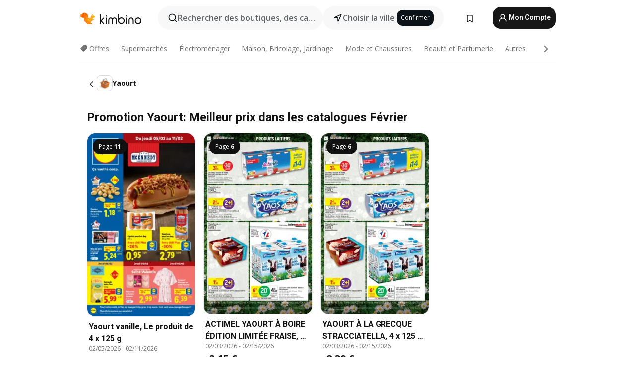

--- FILE ---
content_type: text/html;charset=utf-8
request_url: https://www.kimbino.fr/produits/yaourt/
body_size: 95651
content:
<!DOCTYPE html><html  lang="fr-FR"><head><meta charset="utf-8">
<meta name="viewport" content="width=device-width, initial-scale=1.0, maximum-scale=5.0, minimum-scale=1.0">
<title>Promotion Yaourt - Meilleur prix en Février</title>
<link rel="preconnect" href="https://fonts.googleapis.com">
<link rel="preconnect" href="https://fonts.gstatic.com" crossorigin>
<link rel="stylesheet" href="https://fonts.googleapis.com/css2?family=Open+Sans:wght@400;600;700&family=Roboto:wght@400;600;700&display=swap">
<style>.iziToast-capsule{backface-visibility:hidden;font-size:0;height:0;transform:translateZ(0);transition:transform .5s cubic-bezier(.25,.8,.25,1),height .5s cubic-bezier(.25,.8,.25,1);width:100%}.iziToast-capsule,.iziToast-capsule *{box-sizing:border-box}.iziToast-overlay{bottom:-100px;display:block;left:0;position:fixed;right:0;top:-100px;z-index:997}.iziToast{background:#ededede6;border-color:#ededede6;clear:both;cursor:default;display:inline-block;font-family:Lato,Tahoma,Arial;font-size:14px;padding:8px 45px 9px 0;pointer-events:all;position:relative;transform:translate(0);width:100%;-webkit-touch-callout:none;min-height:54px;-webkit-user-select:none;-moz-user-select:none;user-select:none}.iziToast>.iziToast-progressbar{background:#fff3;bottom:0;left:0;position:absolute;width:100%;z-index:1}.iziToast>.iziToast-progressbar>div{background:#0000004d;border-radius:0 0 3px 3px;height:2px;width:100%}.iziToast.iziToast-balloon:before{border-left:15px solid transparent;border-radius:0;border-right:0 solid transparent;border-top:10px solid #000;border-top-color:inherit;content:"";height:0;left:auto;position:absolute;right:8px;top:100%;width:0}.iziToast.iziToast-balloon .iziToast-progressbar{bottom:auto;top:0}.iziToast.iziToast-balloon>div{border-radius:0 0 0 3px}.iziToast>.iziToast-cover{background-color:#0000001a;background-position:50% 50%;background-repeat:no-repeat;background-size:100%;bottom:0;height:100%;left:0;margin:0;position:absolute;top:0}.iziToast>.iziToast-close{background:url([data-uri]) no-repeat 50% 50%;background-size:8px;border:0;cursor:pointer;height:100%;opacity:.6;outline:0;padding:0;position:absolute;right:0;top:0;width:42px}.iziToast>.iziToast-close:hover{opacity:1}.iziToast>.iziToast-body{height:auto;margin:0 0 0 15px;min-height:36px;padding:0 0 0 10px;position:relative;text-align:left}.iziToast>.iziToast-body:after{clear:both;content:"";display:table}.iziToast>.iziToast-body .iziToast-texts{display:inline-block;float:left;margin:10px 0 0;padding-right:2px}.iziToast>.iziToast-body .iziToast-inputs{float:left;margin:3px -2px;min-height:19px}.iziToast>.iziToast-body .iziToast-inputs>input:not([type=checkbox]):not([type=radio]),.iziToast>.iziToast-body .iziToast-inputs>select{background:#0000001a;border:0;border-radius:2px;box-shadow:0 0 0 1px #0003;color:#000;display:inline-block;font-size:13px;letter-spacing:.02em;margin:2px;min-height:26px;padding:4px 7px;position:relative}.iziToast>.iziToast-body .iziToast-inputs>input:not([type=checkbox]):not([type=radio]):focus,.iziToast>.iziToast-body .iziToast-inputs>select:focus{box-shadow:0 0 0 1px #0009}.iziToast>.iziToast-body .iziToast-buttons{float:left;margin:4px -2px;min-height:17px}.iziToast>.iziToast-body .iziToast-buttons>a,.iziToast>.iziToast-body .iziToast-buttons>button,.iziToast>.iziToast-body .iziToast-buttons>input:not([type=checkbox]):not([type=radio]){background:#0000001a;border:0;border-radius:2px;color:#000;cursor:pointer;display:inline-block;font-size:12px;letter-spacing:.02em;margin:2px;padding:5px 10px;position:relative}.iziToast>.iziToast-body .iziToast-buttons>a:hover,.iziToast>.iziToast-body .iziToast-buttons>button:hover,.iziToast>.iziToast-body .iziToast-buttons>input:not([type=checkbox]):not([type=radio]):hover{background:#0003}.iziToast>.iziToast-body .iziToast-buttons>a:focus,.iziToast>.iziToast-body .iziToast-buttons>button:focus,.iziToast>.iziToast-body .iziToast-buttons>input:not([type=checkbox]):not([type=radio]):focus{box-shadow:0 0 0 1px #0009}.iziToast>.iziToast-body .iziToast-buttons>a:active,.iziToast>.iziToast-body .iziToast-buttons>button:active,.iziToast>.iziToast-body .iziToast-buttons>input:not([type=checkbox]):not([type=radio]):active{top:1px}.iziToast>.iziToast-body .iziToast-icon{color:#000;display:table;font-size:23px;height:24px;left:0;line-height:24px;margin-top:-12px;position:absolute;top:50%;width:24px}.iziToast>.iziToast-body .iziToast-icon.ico-info{background:url([data-uri]) no-repeat 50% 50%;background-size:85%}.iziToast>.iziToast-body .iziToast-icon.ico-warning{background:url([data-uri]) no-repeat 50% 50%;background-size:85%}.iziToast>.iziToast-body .iziToast-icon.ico-error{background:url([data-uri]) no-repeat 50% 50%;background-size:80%}.iziToast>.iziToast-body .iziToast-icon.ico-success{background:url([data-uri]) no-repeat 50% 50%;background-size:85%}.iziToast>.iziToast-body .iziToast-icon.ico-question{background:url([data-uri]) no-repeat 50% 50%;background-size:85%}.iziToast>.iziToast-body .iziToast-message,.iziToast>.iziToast-body .iziToast-title{float:left;font-size:14px;line-height:16px;padding:0;text-align:left;white-space:normal}.iziToast>.iziToast-body .iziToast-title{color:#000;margin:0}.iziToast>.iziToast-body .iziToast-message{color:#0009;margin:0 0 10px}.iziToast.iziToast-animateInside .iziToast-buttons-child,.iziToast.iziToast-animateInside .iziToast-icon,.iziToast.iziToast-animateInside .iziToast-inputs-child,.iziToast.iziToast-animateInside .iziToast-message,.iziToast.iziToast-animateInside .iziToast-title{opacity:0}.iziToast-target{margin:0 auto;position:relative;width:100%}.iziToast-target .iziToast-capsule{overflow:hidden}.iziToast-target .iziToast-capsule:after{clear:both;content:" ";display:block;font-size:0;height:0;visibility:hidden}.iziToast-target .iziToast-capsule .iziToast{float:left;width:100%}.iziToast-wrapper{display:flex;flex-direction:column;pointer-events:none;position:fixed;width:100%;z-index:99999}.iziToast-wrapper .iziToast.iziToast-balloon:before{border-left:15px solid transparent;border-right:0 solid transparent;border-top:10px solid #000;border-top-color:inherit;left:auto;right:8px}.iziToast-wrapper-bottomLeft{bottom:0;left:0;text-align:left}.iziToast-wrapper-bottomLeft .iziToast.iziToast-balloon:before,.iziToast-wrapper-topLeft .iziToast.iziToast-balloon:before{border-left:0 solid transparent;border-right:15px solid transparent;left:8px;right:auto}.iziToast-wrapper-bottomRight{bottom:0;right:0;text-align:right}.iziToast-wrapper-topLeft{left:0;text-align:left;top:0}.iziToast-wrapper-topRight{right:0;text-align:right;top:0}.iziToast-wrapper-topCenter{left:0;right:0;text-align:center;top:0}.iziToast-wrapper-bottomCenter,.iziToast-wrapper-center{bottom:0;left:0;right:0;text-align:center}.iziToast-wrapper-center{align-items:center;flex-flow:column;justify-content:center;top:0}.iziToast-rtl{direction:rtl;font-family:Tahoma,Lato,Arial;padding:8px 0 9px 45px}.iziToast-rtl .iziToast-cover{left:auto;right:0}.iziToast-rtl .iziToast-close{left:0;right:auto}.iziToast-rtl .iziToast-body{margin:0 16px 0 0;padding:0 10px 0 0;text-align:right}.iziToast-rtl .iziToast-body .iziToast-buttons,.iziToast-rtl .iziToast-body .iziToast-inputs,.iziToast-rtl .iziToast-body .iziToast-message,.iziToast-rtl .iziToast-body .iziToast-texts,.iziToast-rtl .iziToast-body .iziToast-title{float:right;text-align:right}.iziToast-rtl .iziToast-body .iziToast-icon{left:auto;right:0}@media only screen and (min-width:568px){.iziToast-wrapper{padding:10px 15px}.iziToast{border-radius:3px;margin:5px 0;width:auto}.iziToast:after{border-radius:3px;box-shadow:inset 0 -10px 20px -10px #0003,inset 0 0 5px #0000001a,0 8px 8px -5px #00000040;content:"";height:100%;left:0;position:absolute;top:0;width:100%;z-index:-1}.iziToast:not(.iziToast-rtl) .iziToast-cover{border-radius:3px 0 0 3px}.iziToast.iziToast-rtl .iziToast-cover{border-radius:0 3px 3px 0}.iziToast.iziToast-color-dark:after{box-shadow:inset 0 -10px 20px -10px #ffffff4d,0 10px 10px -5px #00000040}.iziToast.iziToast-balloon .iziToast-progressbar{background:0 0}.iziToast.iziToast-balloon:after{box-shadow:0 10px 10px -5px #00000040,inset 0 10px 20px -5px #00000040}.iziToast-target .iziToast:after{box-shadow:inset 0 -10px 20px -10px #0003,inset 0 0 5px #0000001a}}.iziToast.iziToast-theme-dark{background:#565c70;border-color:#565c70}.iziToast.iziToast-theme-dark .iziToast-title{color:#fff}.iziToast.iziToast-theme-dark .iziToast-message{color:#ffffffb3;font-weight:300}.iziToast.iziToast-theme-dark .iziToast-close{background:url([data-uri]) no-repeat 50% 50%;background-size:8px}.iziToast.iziToast-theme-dark .iziToast-icon{color:#fff}.iziToast.iziToast-theme-dark .iziToast-icon.ico-info{background:url([data-uri]) no-repeat 50% 50%;background-size:85%}.iziToast.iziToast-theme-dark .iziToast-icon.ico-warning{background:url([data-uri]) no-repeat 50% 50%;background-size:85%}.iziToast.iziToast-theme-dark .iziToast-icon.ico-error{background:url([data-uri]) no-repeat 50% 50%;background-size:80%}.iziToast.iziToast-theme-dark .iziToast-icon.ico-success{background:url([data-uri]) no-repeat 50% 50%;background-size:85%}.iziToast.iziToast-theme-dark .iziToast-icon.ico-question{background:url([data-uri]) no-repeat 50% 50%;background-size:85%}.iziToast.iziToast-theme-dark .iziToast-buttons>a,.iziToast.iziToast-theme-dark .iziToast-buttons>button,.iziToast.iziToast-theme-dark .iziToast-buttons>input{background:#ffffff1a;color:#fff}.iziToast.iziToast-theme-dark .iziToast-buttons>a:hover,.iziToast.iziToast-theme-dark .iziToast-buttons>button:hover,.iziToast.iziToast-theme-dark .iziToast-buttons>input:hover{background:#fff3}.iziToast.iziToast-theme-dark .iziToast-buttons>a:focus,.iziToast.iziToast-theme-dark .iziToast-buttons>button:focus,.iziToast.iziToast-theme-dark .iziToast-buttons>input:focus{box-shadow:0 0 0 1px #fff9}.iziToast.iziToast-color-red{background:#ffafb4e6;border-color:#ffafb4e6}.iziToast.iziToast-color-orange{background:#ffcfa5e6;border-color:#ffcfa5e6}.iziToast.iziToast-color-yellow{background:#fff9b2e6;border-color:#fff9b2e6}.iziToast.iziToast-color-blue{background:#9ddeffe6;border-color:#9ddeffe6}.iziToast.iziToast-color-green{background:#a6efb8e6;border-color:#a6efb8e6}.iziToast.iziToast-layout2 .iziToast-body .iziToast-message,.iziToast.iziToast-layout2 .iziToast-body .iziToast-texts{width:100%}.iziToast.iziToast-layout3{border-radius:2px}.iziToast.iziToast-layout3:after{display:none}.iziToast .revealIn,.iziToast.revealIn{animation:iziT-revealIn 1s cubic-bezier(.25,1.6,.25,1) both}.iziToast .slideIn,.iziToast.slideIn{animation:iziT-slideIn 1s cubic-bezier(.16,.81,.32,1) both}.iziToast.bounceInLeft{animation:iziT-bounceInLeft .7s ease-in-out both}.iziToast.bounceInRight{animation:iziT-bounceInRight .85s ease-in-out both}.iziToast.bounceInDown{animation:iziT-bounceInDown .7s ease-in-out both}.iziToast.bounceInUp{animation:iziT-bounceInUp .7s ease-in-out both}.iziToast .fadeIn,.iziToast.fadeIn{animation:iziT-fadeIn .5s ease both}.iziToast.fadeInUp{animation:iziT-fadeInUp .7s ease both}.iziToast.fadeInDown{animation:iziT-fadeInDown .7s ease both}.iziToast.fadeInLeft{animation:iziT-fadeInLeft .85s cubic-bezier(.25,.8,.25,1) both}.iziToast.fadeInRight{animation:iziT-fadeInRight .85s cubic-bezier(.25,.8,.25,1) both}.iziToast.flipInX{animation:iziT-flipInX .85s cubic-bezier(.35,0,.25,1) both}.iziToast.fadeOut{animation:iziT-fadeOut .7s ease both}.iziToast.fadeOutDown{animation:iziT-fadeOutDown .7s cubic-bezier(.4,.45,.15,.91) both}.iziToast.fadeOutUp{animation:iziT-fadeOutUp .7s cubic-bezier(.4,.45,.15,.91) both}.iziToast.fadeOutLeft{animation:iziT-fadeOutLeft .5s ease both}.iziToast.fadeOutRight{animation:iziT-fadeOutRight .5s ease both}.iziToast.flipOutX{animation:iziT-flipOutX .7s cubic-bezier(.4,.45,.15,.91) both;backface-visibility:visible!important}.iziToast-overlay.fadeIn{animation:iziT-fadeIn .5s ease both}.iziToast-overlay.fadeOut{animation:iziT-fadeOut .7s ease both}@keyframes iziT-revealIn{0%{opacity:0;transform:scale3d(.3,.3,1)}to{opacity:1}}@keyframes iziT-slideIn{0%{opacity:0;transform:translate(50px)}to{opacity:1;transform:translate(0)}}@keyframes iziT-bounceInLeft{0%{opacity:0;transform:translate(280px)}50%{opacity:1;transform:translate(-20px)}70%{transform:translate(10px)}to{transform:translate(0)}}@keyframes iziT-bounceInRight{0%{opacity:0;transform:translate(-280px)}50%{opacity:1;transform:translate(20px)}70%{transform:translate(-10px)}to{transform:translate(0)}}@keyframes iziT-bounceInDown{0%{opacity:0;transform:translateY(-200px)}50%{opacity:1;transform:translateY(10px)}70%{transform:translateY(-5px)}to{transform:translateY(0)}}@keyframes iziT-bounceInUp{0%{opacity:0;transform:translateY(200px)}50%{opacity:1;transform:translateY(-10px)}70%{transform:translateY(5px)}to{transform:translateY(0)}}@keyframes iziT-fadeIn{0%{opacity:0}to{opacity:1}}@keyframes iziT-fadeInUp{0%{opacity:0;transform:translate3d(0,100%,0)}to{opacity:1;transform:none}}@keyframes iziT-fadeInDown{0%{opacity:0;transform:translate3d(0,-100%,0)}to{opacity:1;transform:none}}@keyframes iziT-fadeInLeft{0%{opacity:0;transform:translate3d(300px,0,0)}to{opacity:1;transform:none}}@keyframes iziT-fadeInRight{0%{opacity:0;transform:translate3d(-300px,0,0)}to{opacity:1;transform:none}}@keyframes iziT-flipInX{0%{opacity:0;transform:perspective(400px) rotateX(90deg)}40%{transform:perspective(400px) rotateX(-20deg)}60%{opacity:1;transform:perspective(400px) rotateX(10deg)}80%{transform:perspective(400px) rotateX(-5deg)}to{transform:perspective(400px)}}@keyframes iziT-fadeOut{0%{opacity:1}to{opacity:0}}@keyframes iziT-fadeOutDown{0%{opacity:1}to{opacity:0;transform:translate3d(0,100%,0)}}@keyframes iziT-fadeOutUp{0%{opacity:1}to{opacity:0;transform:translate3d(0,-100%,0)}}@keyframes iziT-fadeOutLeft{0%{opacity:1}to{opacity:0;transform:translate3d(-200px,0,0)}}@keyframes iziT-fadeOutRight{0%{opacity:1}to{opacity:0;transform:translate3d(200px,0,0)}}@keyframes iziT-flipOutX{0%{transform:perspective(400px)}30%{opacity:1;transform:perspective(400px) rotateX(-20deg)}to{opacity:0;transform:perspective(400px) rotateX(90deg)}}</style>
<style>.iziToast-wrapper .iziToast-capsule .iziToast{font-family:inherit!important;max-width:90%;padding:0 36px 0 0}.iziToast-wrapper .iziToast-capsule .iziToast.iziToast-theme-let-dark{border-radius:29px;font-weight:590;min-height:unset}.iziToast-wrapper .iziToast-capsule .iziToast.iziToast-theme-let-dark:after{box-shadow:none}.iziToast-wrapper .iziToast-capsule .iziToast.iziToast-theme-let-dark:not([class^=iziToast-layout])>.iziToast-body .iziToast-icon{transform:scale(.6666666667)!important}.iziToast-wrapper .iziToast-capsule .iziToast.iziToast-theme-let-dark:not([class^=iziToast-layout])>.iziToast-body .iziToast-buttons>:not([class^=custom-]){background:#ffffff0a;border:.5px solid hsla(0,0%,100%,.08);border-radius:12px;color:#fff;margin:2px 4px}.iziToast-wrapper .iziToast-capsule .iziToast.iziToast-theme-let-dark:not([class^=iziToast-layout])>.iziToast-body .iziToast-buttons>:not([class^=custom-]):active,.iziToast-wrapper .iziToast-capsule .iziToast.iziToast-theme-let-dark:not([class^=iziToast-layout])>.iziToast-body .iziToast-buttons>:not([class^=custom-]):focus{outline:1px solid #fff}.iziToast-wrapper .iziToast-capsule .iziToast.iziToast-theme-let-dark.iziToast-layout2>.iziToast-body:has(.iziToast-icon){padding-left:55px!important}.iziToast-wrapper .iziToast-capsule .iziToast.iziToast-theme-let-dark.iziToast-layout2>.iziToast-body .iziToast-icon{background-color:currentColor;border-radius:999px;color:#ffffff0a;left:8px;outline:12px solid currentColor;transform:unset!important}.iziToast-wrapper .iziToast-capsule .iziToast.iziToast-theme-let-dark.iziToast-layout2>.iziToast-body .iziToast-buttons>*{height:44px;padding:12px 20px}.iziToast-wrapper .iziToast-capsule .iziToast.iziToast-theme-let-dark>.iziToast-body{margin-left:16px;min-height:unset}.iziToast-wrapper .iziToast-capsule .iziToast.iziToast-theme-let-dark>.iziToast-body .iziToast-texts{margin-top:12px}.iziToast-wrapper .iziToast-capsule .iziToast.iziToast-theme-let-dark>.iziToast-body .iziToast-message{margin-bottom:12px!important}.iziToast-wrapper .iziToast-capsule .iziToast.iziToast-theme-let-dark>.iziToast-body .iziToast-buttons{float:right}.iziToast-wrapper .iziToast-capsule .iziToast.iziToast-theme-let-dark>.iziToast-body .iziToast-buttons>*{font-weight:600}.iziToast-wrapper .iziToast-capsule .iziToast.iziToast-theme-let-dark>.iziToast-body .iziToast-buttons>.custom-underline{background:none;border:none;box-shadow:none;color:#fff;outline:none;text-decoration:underline}.iziToast-wrapper .iziToast-capsule .iziToast.iziToast-theme-let-dark>.iziToast-body .iziToast-buttons>.custom-outline{background:none;border:.5px solid hsla(0,0%,100%,.08);border-radius:16px;color:#fff}.iziToast-wrapper .iziToast-capsule .iziToast.iziToast-theme-let-dark>.iziToast-body .iziToast-buttons>.custom-white{background:#fff;border-radius:16px;color:#2c2c2c}.iziToast-wrapper .iziToast-capsule .iziToast.iziToast-theme-let-dark>.iziToast-close{background:url(/images/toaster/icons/close.svg) no-repeat 50%;right:16px;width:16px}.iziToast-wrapper .iziToast-capsule .iziToast.iziToast-theme-let-dark>.iziToast-progressbar{left:50%;transform:translate(-50%);width:calc(100% - 40px)}body .iziToast-wrapper-bottomCenter{bottom:16px}body:has(.shop-subscription-banner-bottom) .iziToast-wrapper-bottomCenter{bottom:75px}</style>
<style>.svg-sprite[data-v-2d20a859]{fill:currentColor}</style>
<style>.rating[data-v-cc504407]{flex-wrap:nowrap;gap:5px}.rating .stars[data-v-cc504407]{background-image:url(/images/icons/star.svg);height:14px}.rating .reviews[data-v-cc504407]{color:#0a1217;display:-webkit-box;font-size:10px;font-weight:400;line-height:1.4;opacity:.66;-webkit-box-orient:vertical;-webkit-line-clamp:1;line-clamp:1;overflow:hidden;text-overflow:ellipsis}</style>
<style>.mobile-app-banner[data-v-669a73c1]{background-color:#fff;border-bottom:.5px solid #f2f2f7;height:58px;overflow:hidden;position:relative;z-index:20}@media (min-width:992px){.mobile-app-banner[data-v-669a73c1]{display:none}}.mobile-app-banner .content[data-v-669a73c1]{gap:8px;overflow:hidden;padding:2px 8px 2px 14px}.mobile-app-banner .content>.cta[data-v-669a73c1]{gap:10px;min-width:0;overflow:hidden}.mobile-app-banner .content>.cta .text[data-v-669a73c1]{overflow:hidden}.mobile-app-banner .content>.cta .text p[data-v-669a73c1]{color:#000;margin:0;overflow:hidden;text-overflow:ellipsis;white-space:nowrap}.mobile-app-banner .content>.cta .text p[data-v-669a73c1]:first-of-type{font-size:14px;font-weight:500;letter-spacing:-.4px}.mobile-app-banner .content>.cta .text p[data-v-669a73c1]:nth-of-type(2){font-size:12px;font-weight:400;letter-spacing:-.6px;opacity:.6}.mobile-app-banner .content .app-icon[data-v-669a73c1]{aspect-ratio:1;border:.5px solid #e5e5ea;border-radius:12px;min-width:50px}.mobile-app-banner .content .store-link[data-v-669a73c1]{background-color:#0074e5;border-radius:999px;color:#fff;font-size:14px;font-weight:600;height:30px;padding:0 17px;transition:filter .25s ease-in}.mobile-app-banner .content .store-link[data-v-669a73c1]:hover{filter:brightness(.9)}.mobile-app-banner .content .close-icon[data-v-669a73c1]{transition:transform .5s ease-in}.mobile-app-banner .content .close-icon[data-v-669a73c1]:hover{transform:scale(1.2)}.mobile-app-banner .content .close-icon[data-v-669a73c1],.mobile-app-banner .content .store-link[data-v-669a73c1]{cursor:pointer}</style>
<style>.search-button[data-v-c2f4e54d]{align-items:center;-webkit-appearance:none;-moz-appearance:none;appearance:none;background:#f8f8f8;border:none;border-radius:999px;color:#0a1217a8;display:flex;font-size:14px;font-weight:600;gap:8px;justify-content:space-between;max-height:36px;min-width:0;padding:8px 24px 8px 12px;position:relative;-webkit-user-select:none;-moz-user-select:none;user-select:none}@media (min-width:590px){.search-button[data-v-c2f4e54d]{font-size:16px;max-height:48px;min-width:300px;padding:12px 12px 12px 20px}}.search-button[data-v-c2f4e54d] svg{flex:1 0 20px;fill:#0a1217;max-width:20px}.search-button .try-to-search[data-v-c2f4e54d]{flex:1;overflow:hidden;text-align:left;text-overflow:ellipsis;white-space:nowrap}</style>
<style>input[data-v-6631adb9]{-webkit-appearance:none;-moz-appearance:none;appearance:none;background:none;border:none;color:#666;font-size:16px;font-weight:600;height:44px;outline:none;padding:0;width:100%}input[data-v-6631adb9]::-moz-placeholder{color:#0a1217a8}input[data-v-6631adb9]::placeholder{color:#0a1217a8}</style>
<style>.nuxt-icon{height:1em;margin-bottom:.125em;vertical-align:middle;width:1em}.nuxt-icon--fill,.nuxt-icon--fill *{fill:currentColor}</style>
<style>.loader-wrapper[data-v-d1e05baa]{align-items:center;display:flex;font-size:16px;font-weight:600;gap:6px;width:100%}.loader-wrapper .loader[data-v-d1e05baa]{animation:spin-d1e05baa 1.2s linear infinite;border:4px solid #f8f8f8;border-radius:50%;border-top-color:#5dbd20;height:24px;text-align:center;width:24px}@keyframes spin-d1e05baa{0%{transform:rotate(0)}to{transform:rotate(1turn)}}.city-picker-input[data-v-d1e05baa]{align-items:center;background:#f8f8f8;border-radius:999px;color:#0a1217a8;cursor:pointer;display:flex;font-size:14px;font-weight:600;gap:8px;max-height:36px;padding:8px 12px;position:relative;-webkit-user-select:none;-moz-user-select:none;user-select:none}.city-picker-input[data-v-d1e05baa]:has(.action-btn){padding-right:8px}@media (min-width:590px){.city-picker-input[data-v-d1e05baa]:has(.action-btn){padding-right:12px}}@media (min-width:590px){.city-picker-input[data-v-d1e05baa]{font-size:16px;max-height:48px;padding:12px 20px}}.city-picker-input .dummy-city[data-v-d1e05baa]{max-width:20vw;min-width:35px;overflow:hidden;text-overflow:ellipsis;white-space:nowrap}.city-picker-input .arrow[data-v-d1e05baa]{color:#0a1217;font-size:20px}.action-btn[data-v-d1e05baa]{align-items:center;-webkit-appearance:none;-moz-appearance:none;appearance:none;background:#0a1217;border:none;border-radius:12px;color:#fff;cursor:pointer;display:flex;font-size:12px;height:28px;margin-left:4px;padding:0 8px}@media (min-width:590px){.action-btn[data-v-d1e05baa]{height:32px}}.clear-btn[data-v-d1e05baa]{-webkit-appearance:none;-moz-appearance:none;appearance:none;background:none;border:none;color:#666;padding:0}</style>
<style>.notification-bell-holder[data-v-25c254b0]{height:24px;margin-left:1rem;position:relative;top:1px;width:24px}.notification-bell-holder .notification-bell[data-v-25c254b0]{--animationDuration:var(--6f9ae1d4);--width:0;--clipPath:0;clip-path:inset(var(--clipPath));cursor:pointer;flex-shrink:0;position:relative;text-align:center;transition:all var(--animationDuration);width:var(--width)}.notification-bell-holder .notification-bell.shown[data-v-25c254b0]{--clipPath:-10px;--width:24px}.notification-bell-holder .notification-bell.shown .notifications[data-v-25c254b0]{--countScale:1}.notification-bell-holder .notification-bell .icon[data-v-25c254b0]{height:21px;transform-origin:top center;transition:transform 1.5s;width:18px;will-change:transform}.notification-bell-holder .notification-bell .icon[data-v-25c254b0] path{fill:var(--357562ee)}.notification-bell-holder .notification-bell .icon.ringing[data-v-25c254b0]{animation:ring-25c254b0 var(--animationDuration) ease-in-out var(--0310a2f4)}.notification-bell-holder .notification-bell .notifications[data-v-25c254b0]{--countScale:0;align-items:center;background-color:#ff3b30;border:1.5px solid;border-radius:50%;color:#fff;display:flex;height:16px;justify-content:center;position:absolute;right:-3px;top:-3px;transform:scale(var(--countScale));transition:transform var(--animationDuration);width:16px;will-change:transform}.notification-bell-holder .notification-bell .notifications .count[data-v-25c254b0]{font-family:Roboto,sans-serif;font-size:10px;font-weight:700;position:relative;top:.5px}@keyframes ring-25c254b0{0%{transform:rotate(0)}25%{transform:rotate(15deg)}50%{transform:rotate(0)}75%{transform:rotate(-15deg)}to{transform:rotate(0)}}</style>
<style>.nav-bookmarks[data-v-8ef6e452]{min-width:36px;padding:6px}@media (min-width:992px){.nav-bookmarks[data-v-8ef6e452]{padding:12px}}.nav-bookmarks[data-v-8ef6e452]:after{background-color:red;border-radius:50%;content:"";display:inline-block;height:8px;opacity:0;position:absolute;right:6px;top:5px;transition:opacity .25s linear;width:8px}@media (min-width:992px){.nav-bookmarks[data-v-8ef6e452]:after{right:7px;top:8px}}.nav-bookmarks.has-entries[data-v-8ef6e452]:after{animation:showDot-8ef6e452 1s 1s forwards}.nav-bookmarks.pulsate[data-v-8ef6e452]:after{animation:pulsate-8ef6e452 2s 1s;opacity:1}.nav-bookmarks svg[data-v-8ef6e452]{color:#111;font-size:20px}@keyframes showDot-8ef6e452{0%{opacity:0}to{opacity:1}}@keyframes pulsate-8ef6e452{0%{transform:scale(1)}25%{transform:scale(1.35)}50%{transform:scale(1)}75%{transform:scale(1.35)}to{opacity:1}}</style>
<style>.dropdowns .dropdown-mobile-holder[data-v-c7af85b0]{background:#fff;display:block;height:100vh;padding-top:8px;position:fixed;right:0;text-align:left;top:0;transform-origin:right;width:100vw;z-index:50}@media (min-width:590px){.dropdowns .dropdown-mobile-holder[data-v-c7af85b0]{width:300px}}.dropdowns .dropdown-holder[data-v-c7af85b0]{left:0;margin-top:0;position:absolute;transform:translateZ(0);z-index:100}.dropdowns .dropdown-holder.slide-enter-active[data-v-c7af85b0],.dropdowns .dropdown-holder.slide-leave-active[data-v-c7af85b0]{transition:opacity .3s,margin-top .3s}.dropdowns .dropdown-holder.slide-enter-from[data-v-c7af85b0],.dropdowns .dropdown-holder.slide-leave-to[data-v-c7af85b0]{left:0;margin-top:15px;opacity:0}.dropdowns .dropdown-holder .dropdown-tip[data-v-c7af85b0]{background:#fff;bottom:0;clip-path:polygon(50% 0,0 100%,100% 100%);height:15px;left:0;position:absolute;transform:translateY(100%);width:20px}.dropdowns .dropdown-holder .dropdown-content[data-v-c7af85b0]{background:#fff;border-radius:5px;bottom:-14px;box-shadow:0 3px 10px #0000001a;display:block;left:0;position:absolute;transform:translateY(100%)}</style>
<style>.header-account-dropdown[data-v-23608a5b]{margin:0 .5rem 0 1rem}@media (min-width:992px){.header-account-dropdown[data-v-23608a5b]{margin-left:1.5rem}.header-account-dropdown__account[data-v-23608a5b]{align-items:center;background-color:#f5f5f57a;border:.5px solid #f2f2f7;border-radius:12px;color:#fff;cursor:pointer;display:flex;height:36px;justify-content:center;line-height:45px;text-align:center;transition:all .25s;width:36px}.header-account-dropdown__account[data-v-23608a5b]:hover{box-shadow:0 2px 8px #0000000a;filter:brightness(.95)}}.header-account-dropdown__account .user[data-v-23608a5b]{font-size:20px;margin-bottom:0;position:relative}@media (min-width:992px){.header-account-dropdown__account .user[data-v-23608a5b]{top:-1px}}.header-account-dropdown__account .user[data-v-23608a5b] path{fill:#0a1217}.header-account-dropdown__dropdown[data-v-23608a5b]{color:#666;font-family:Roboto,sans-serif;font-size:14px;font-weight:400;padding:1rem 0;width:100%}@media (min-width:590px){.header-account-dropdown__dropdown[data-v-23608a5b]{width:250px}}.header-account-dropdown__dropdown>div[data-v-23608a5b]{background-color:#fff}.header-account-dropdown__dropdown>div[data-v-23608a5b]:hover{color:#0a1217;filter:brightness(.95)}.header-account-dropdown__dropdown .number[data-v-23608a5b]{background-color:#171717;border-radius:50%;color:#fff;font-size:10px;height:18px;line-height:18px;text-align:center;width:18px}.header-account-dropdown__dropdown a[data-v-23608a5b],.header-account-dropdown__dropdown button[data-v-23608a5b]{color:currentColor;display:inline-block;padding:8px 15px 8px 25px;width:100%}.header-account-dropdown__dropdown a.orange[data-v-23608a5b],.header-account-dropdown__dropdown button.orange[data-v-23608a5b]{border:none;color:#f96a01;font-weight:700;overflow:hidden;text-overflow:ellipsis}.header-account-dropdown__dropdown a.orange span[data-v-23608a5b],.header-account-dropdown__dropdown button.orange span[data-v-23608a5b]{color:currentColor;font-size:12px;font-weight:400}.header-account-dropdown__dropdown .logout-btn[data-v-23608a5b]{-webkit-appearance:none;-moz-appearance:none;appearance:none;background:#fff;border:none;color:#0a1217;font-weight:600;overflow:hidden;text-align:left;text-overflow:ellipsis}</style>
<style>.button[data-v-ff603878]{background:#5dbd20;border:2px solid #5dbd20;border-radius:12px;box-sizing:border-box;-moz-box-sizing:border-box;color:#fff;cursor:pointer;display:inline-block;font-weight:700;height:-moz-max-content;height:max-content;line-height:1.2em;min-height:44px;padding:.5em 5em;transition:all .2s}.button[data-v-ff603878]:focus,.button[data-v-ff603878]:hover{color:#fff;outline:transparent}.button[data-v-ff603878]:hover{background:#70b653;border-color:#70b653}.button.white[data-v-ff603878]{border:2px solid #fff}.button.white[data-v-ff603878]:hover{background:#818181;border-color:#fff}.button.primary[data-v-ff603878]{background:#171717;border-color:#171717}.button.primary[data-v-ff603878]:hover{background:#313131;border-color:#313131}.button .arrow[data-v-ff603878]{margin:0 -.75rem 4px 1rem;transform:rotate(90deg)}.button.red[data-v-ff603878]{background:red;border-color:red}.button.red[data-v-ff603878]:hover{background:#f33;border-color:#f33}.button.orange[data-v-ff603878]{background:#f96a01;border-color:#f96a01}.button.orange[data-v-ff603878]:hover{background:#fe872f;border-color:#fe872f}.button.orange.outline[data-v-ff603878]{background:#fff;color:#f96a01}.button.orange.outline[data-v-ff603878]:hover{background:#f96a01;border-color:#f96a01;color:#fff}.button.green.outline[data-v-ff603878]{background:#fff;color:#5dbd20}.button.green.outline[data-v-ff603878]:hover{background:#5dbd20;color:#fff}.button.grey[data-v-ff603878]{background:#9d9d9d;border-color:#9d9d9d}.button.grey[data-v-ff603878]:hover{background:#b1b1b1;border-color:#b1b1b1}.button.grey.outline[data-v-ff603878]{background:transparent;border:2px solid #9d9d9d;color:#9d9d9d}.button.grey.outline[data-v-ff603878]:hover{background:#9d9d9d;color:#fff}.button.light-grey[data-v-ff603878]{background:#f5f5f5;border-color:#f5f5f5;color:#0a1217}.button.light-grey[data-v-ff603878]:hover{background:#e1e1e1;border-color:#e1e1e1}.button.light-grey.outline[data-v-ff603878]{background:transparent;border:2px solid #f5f5f5;color:#0a1217}.button.light-grey.outline[data-v-ff603878]:hover{background:#f5f5f5;color:#0a1217}.button.blue[data-v-ff603878]{background:#3b5998;border-color:#3b5998;color:#fff}.button.blue[data-v-ff603878]:hover{background:#344e86;border-color:#344e86}.button.google-login[data-v-ff603878]{background:#fff;border-color:#9d9d9d;color:#9d9d9d}.button.google-login[data-v-ff603878]:hover{background:#9d9d9d;color:#fff}.button.google-login:hover img[data-v-ff603878]{filter:brightness(0) invert(1)}.button.mustard[data-v-ff603878]{background:#f3a116;border-color:#f3a116}.button.mustard[data-v-ff603878]:hover{background:#f5b547;border-color:#f5b547}.button.slim[data-v-ff603878]{padding:.5em 2em}.button.no-wrap[data-v-ff603878]{white-space:nowrap}.button.block[data-v-ff603878]{display:block;padding-left:.5em;padding-right:.5em;text-align:center;width:100%}.button.text-left[data-v-ff603878],.button.text-right[data-v-ff603878]{text-align:left}.button.icon[data-v-ff603878]{align-items:center;border-radius:50%;display:flex;height:40px;justify-content:center;min-height:0;padding:0;width:40px}.button.compact[data-v-ff603878]{height:26px;width:26px}.button.disabled[data-v-ff603878]{opacity:.6}.button.shadow[data-v-ff603878]{box-shadow:0 7px 10px #00000065}</style>
<style>.inputs-desktop[data-v-fc9d1cbf]{gap:12px;width:60%}#header-main-toolbar .toolbar-desktop[data-v-fc9d1cbf]{background:#fff!important;height:72px;position:fixed;width:100vw;z-index:10}#header-main-toolbar .toolbar-desktop__holder[data-v-fc9d1cbf]{align-items:center;display:flex;height:100%;justify-content:space-between}#header-main-toolbar .toolbar-desktop .account-icon[data-v-fc9d1cbf]{height:20px;width:20px}#header-main-toolbar .toolbar-desktop .account-btn[data-v-fc9d1cbf]{-webkit-backdrop-filter:blur(15px);backdrop-filter:blur(15px);border-radius:16px;font-size:14px;font-weight:600;padding:0 8px}#header-main-toolbar .toolbar-desktop__toolbar-icons[data-v-fc9d1cbf]{align-items:center;color:#9d9d9d;display:flex;font-family:Roboto,sans-serif;font-size:14px;font-weight:700}#header-main-toolbar .toolbar-desktop__toolbar-icons div[data-v-fc9d1cbf],#header-main-toolbar .toolbar-desktop__toolbar-icons>button[data-v-fc9d1cbf]{cursor:pointer}#header-main-toolbar .toolbar-mobile[data-v-fc9d1cbf]{background:#fff;box-shadow:0 3px 10px #0000001a;position:fixed;transition:.3s ease-in-out;width:100vw;z-index:10}#header-main-toolbar .toolbar-mobile__holder[data-v-fc9d1cbf]{display:flex;gap:8px;min-height:92px}#header-main-toolbar .toolbar-mobile__top-row[data-v-fc9d1cbf]{align-items:center;display:flex;flex-direction:row;justify-content:space-between;width:100%}#header-main-toolbar .toolbar-mobile__menu[data-v-fc9d1cbf]{cursor:pointer}#header-main-toolbar .toolbar-mobile__menu[data-v-fc9d1cbf] path{fill:#0a1217}#header-main-toolbar .toolbar-mobile__icons[data-v-fc9d1cbf]{align-items:center;display:flex}#header-main-toolbar .toolbar-mobile__icons svg[data-v-fc9d1cbf]{font-size:20px}#header-main-toolbar .toolbar-mobile__icons .user[data-v-fc9d1cbf] path{fill:#0a1217}#header-main-toolbar .toolbar-mobile__icons>div[data-v-fc9d1cbf]{align-items:center;display:flex;justify-content:center;padding:6px;width:40px}#header-main-toolbar .toolbar-mobile__bottom-row[data-v-fc9d1cbf]{background:#fff;font-size:11px}#header-main-toolbar .toolbar-mobile__bottom-row.hidden-branches-height[data-v-fc9d1cbf]{height:0}#header-main-toolbar .toolbar-mobile__bottom-row .on[data-v-fc9d1cbf]{overflow:hidden;text-overflow:ellipsis;white-space:nowrap}#header-main-toolbar .toolbar-mobile__bottom-row .green[data-v-fc9d1cbf]{color:#5dbd20}#header-main-toolbar .toolbar-mobile__bottom-row svg[data-v-fc9d1cbf]{vertical-align:sub}#header-main-toolbar .toolbar-mobile__bottom-row .inputs[data-v-fc9d1cbf]{gap:8px}</style>
<style>.navbar-desktop-submenu[data-v-5556c928]{background:#f5f5f5;border-top:16px solid #fff;color:#fff;cursor:default;display:none;height:auto;padding:1em 0 1.5em;position:absolute;top:100%;width:100%;z-index:9}.navbar-desktop-submenu.show[data-v-5556c928]{display:block}.navbar-desktop-submenu__body[data-v-5556c928]{color:#666;font-size:.75em;font-weight:600;height:100%;-webkit-user-select:none;-moz-user-select:none;user-select:none}.navbar-desktop-submenu__body__shop-list[data-v-5556c928]{flex:1;font-family:Roboto,sans-serif;gap:8px}.navbar-desktop-submenu__body__shop-list a[data-v-5556c928]{color:currentColor}.navbar-desktop-submenu__body__shop-list a[data-v-5556c928]:focus,.navbar-desktop-submenu__body__shop-list a[data-v-5556c928]:hover{color:#0a1217;outline:none;text-decoration:underline}.navbar-desktop-submenu__body__shop-list__heading[data-v-5556c928]{color:#0a1217a8;font-weight:400}.navbar-desktop-submenu__body__shop-list__shop-links__shop-col[data-v-5556c928]{gap:4px}.navbar-desktop-submenu__body__shop-list__category-link[data-v-5556c928]{font-size:1.1667em;font-weight:700;text-decoration:underline}</style>
<style>.navbar-holder[data-v-e2edcd88]{background:#fff;display:none;position:fixed;top:72px;transition:.6s ease-in-out;width:100%;z-index:8}@media (min-width:992px){.navbar-holder[data-v-e2edcd88]{display:block}}.navbar-holder.scrolled-up[data-v-e2edcd88]{top:-300px}.navbar-holder .navbar-desktop[data-v-e2edcd88]{border-bottom:.5px solid rgba(0,0,0,.08);display:none;min-height:52px;white-space:nowrap}@media (min-width:992px){.navbar-holder .navbar-desktop[data-v-e2edcd88]{align-items:center;display:flex;justify-content:center}}.navbar-holder .navbar-desktop__arrow-left[data-v-e2edcd88],.navbar-holder .navbar-desktop__arrow-right[data-v-e2edcd88]{cursor:pointer;height:0;padding:0;transition:width .25s,height .25s,filter .25s,padding .25s;width:0;z-index:5}.navbar-holder .navbar-desktop__arrow-left[data-v-e2edcd88]:hover,.navbar-holder .navbar-desktop__arrow-right[data-v-e2edcd88]:hover{fill:#0a1217}.navbar-holder .navbar-desktop__arrow-left.shown[data-v-e2edcd88],.navbar-holder .navbar-desktop__arrow-right.shown[data-v-e2edcd88]{height:35px;padding:0 10px;width:40px}.navbar-holder .navbar-desktop__arrow-left[data-v-e2edcd88]{background:#fff;transform:rotate(90deg)}.navbar-holder .navbar-desktop__arrow-right[data-v-e2edcd88]{background:#fff;transform:rotate(-90deg)}.navbar-holder .navbar-desktop nav[data-v-e2edcd88]{border:none;display:flex;flex:1;margin:0;overflow-y:hidden;padding:0;position:relative;-ms-overflow-style:none;overflow:-moz-scrollbars-none;scrollbar-width:none}.navbar-holder .navbar-desktop nav[data-v-e2edcd88]::-webkit-scrollbar{display:none}.navbar-holder .navbar-desktop nav .offers-category[data-v-e2edcd88] svg{font-size:18px;margin-right:2px;position:relative;top:-2px}.navbar-holder .navbar-desktop a[data-v-e2edcd88]{border-bottom:0 solid transparent;color:#707070;display:inline-block;font-size:14px;font-weight:400;line-height:52px;margin-right:1.7em;position:relative}.navbar-holder .navbar-desktop a[data-v-e2edcd88]:after{background:transparent;bottom:0;content:"";height:2px;left:0;position:absolute;width:100%}.navbar-holder .navbar-desktop a.router-link-active[data-v-e2edcd88],.navbar-holder .navbar-desktop a.submenu-active[data-v-e2edcd88],.navbar-holder .navbar-desktop a[data-v-e2edcd88]:focus,.navbar-holder .navbar-desktop a[data-v-e2edcd88]:hover{color:#0a1217!important}.navbar-holder .navbar-desktop a.router-link-active[data-v-e2edcd88]:after,.navbar-holder .navbar-desktop a.submenu-active[data-v-e2edcd88]:after,.navbar-holder .navbar-desktop a[data-v-e2edcd88]:focus:after,.navbar-holder .navbar-desktop a[data-v-e2edcd88]:hover:after{background-color:#171717}.navbar-holder .navbar-desktop a.router-link-active[data-v-e2edcd88]{font-weight:600}.navbar-holder .navbar-desktop a[data-v-e2edcd88]:focus{outline:none}.navbar-holder .navbar-desktop a.event[data-v-e2edcd88],.navbar-holder .navbar-desktop a.special-offers[data-v-e2edcd88]{color:#707070;font-size:14px}.navbar-holder .navbar-desktop a.special-offers.router-link-exact-active[data-v-e2edcd88]{color:#f96a01!important}.navbar-holder .navbar-desktop a.special-offers.router-link-exact-active[data-v-e2edcd88]:after{background-color:#f96a01}</style>
<style>.navbar-links[data-v-240bc567]{line-height:3em}.navbar-links.submenu[data-v-240bc567]{padding-top:50px}.navbar-links a[data-v-240bc567],.navbar-links span[data-v-240bc567]{align-items:center;color:#666;cursor:pointer;display:flex;font-size:14px;justify-content:space-between}.navbar-links a svg[data-v-240bc567],.navbar-links span svg[data-v-240bc567]{height:16px;transform:rotate(270deg);width:16px}.navbar-links a.event[data-v-240bc567],.navbar-links span.event[data-v-240bc567]{color:#707070!important}.navbar-links a.special-offers[data-v-240bc567],.navbar-links span.special-offers[data-v-240bc567]{color:#707070;gap:2px;justify-content:flex-start}.navbar-links a.special-offers span[data-v-240bc567],.navbar-links span.special-offers span[data-v-240bc567]{color:inherit}.navbar-links a.special-offers[data-v-240bc567] svg,.navbar-links span.special-offers[data-v-240bc567] svg{transform:none}</style>
<style>.navbar-account .link[data-v-9d90c20f],.navbar-account a[data-v-9d90c20f]{color:#5dbd20;font-size:13px}.navbar-account p[data-v-9d90c20f]{font-size:11px;margin:0}.navbar-account .bigger[data-v-9d90c20f]{color:#666;display:block;font-size:16px;font-weight:700}.navbar-account .bigger svg[data-v-9d90c20f]{vertical-align:baseline}.navbar-account h3[data-v-9d90c20f]{color:#171717;font-size:23px}@media (min-width:590px){.navbar-account h3[data-v-9d90c20f]{cursor:pointer}}.navbar-account hr[data-v-9d90c20f]{border:0;border-top:1px solid #d6d6d6;margin:1em 0}</style>
<style>.navbar-footer[data-v-5b40f3fd]{align-items:flex-start;display:flex;flex-direction:column}.navbar-footer__app-holder[data-v-5b40f3fd]{display:flex;flex-direction:column;justify-content:space-between;margin-top:1em;width:210px}.navbar-footer__app-button[data-v-5b40f3fd]{margin-bottom:12px;max-width:100px!important}.navbar-footer__app-button[data-v-5b40f3fd] img{height:28px}.navbar-footer__socials[data-v-5b40f3fd]{display:flex;gap:15px;justify-content:flex-start;margin-bottom:100px;margin-top:20px;width:120px}.navbar-footer__socials a[data-v-5b40f3fd]{color:#9d9d9d!important;height:24px}.navbar-footer__socials a[data-v-5b40f3fd]:hover{color:#5dbd20!important}</style>
<style>.navbar-mobile[data-v-313f5c4b]{background:#000000b3;display:flex;flex-direction:column;height:100vh;position:fixed;width:100vw;z-index:41}.navbar-mobile.linear[data-v-313f5c4b]{background:linear-gradient(90deg,#000000b3 0,#000000b3 calc(100vw - 250px),#fff calc(100vw - 250px),#fff)}.navbar-mobile__body[data-v-313f5c4b]{height:100vh;overflow-y:scroll;position:absolute;right:0;width:inherit}.navbar-mobile__body.no-scroll[data-v-313f5c4b]{overflow-y:hidden}.navbar-mobile__shadow[data-v-313f5c4b]{height:100vh;position:fixed;width:calc(100vw - 250px);z-index:50}@media (min-width:590px){.navbar-mobile__shadow[data-v-313f5c4b]{width:calc(100vw - 300px)}}.navbar-mobile__menu-holder[data-v-313f5c4b]{background:#fff;box-sizing:border-box;-moz-box-sizing:border-box;flex-grow:1;min-height:100vh;min-width:250px;overflow-y:scroll;padding:8px 5px 0;position:absolute;right:0;text-align:right;top:0;transform-origin:right;z-index:50}@media (min-width:590px){.navbar-mobile__menu-holder[data-v-313f5c4b]{height:100vh;width:300px}}.navbar-mobile__menu-holder .close-menu[data-v-313f5c4b]{background:#fff;color:#9d9d9d;cursor:pointer;display:block;height:50px;line-height:36px;padding:8px 20px 0 0;position:fixed;right:0;top:0;width:250px;z-index:inherit}@media (min-width:590px){.navbar-mobile__menu-holder .close-menu[data-v-313f5c4b]{width:300px}}.navbar-mobile__menu-holder .close-menu.scrolled[data-v-313f5c4b]{box-shadow:0 3px 10px #0000001a;transition:all .2s}.navbar-mobile__nav-holder[data-v-313f5c4b]{background:#fff;display:flex;flex-flow:column;justify-content:flex-start;margin-top:42px;overflow-y:overlay;text-align:left}@media (min-width:590px){.navbar-mobile__nav-holder[data-v-313f5c4b]{min-height:100%}}.navbar-mobile__nav-holder nav[data-v-313f5c4b]{background:#fff}.navbar-mobile__nav-holder nav h4[data-v-313f5c4b]{font-family:Open Sans,sans-serif;overflow:hidden;text-overflow:ellipsis;white-space:nowrap}.navbar-mobile__nav-holder nav h4 svg[data-v-313f5c4b]{height:16px;margin-bottom:2px;transform:rotate(90deg);width:16px}.navbar-mobile__nav-holder[data-v-313f5c4b] hr,.navbar-mobile__nav-holder hr[data-v-313f5c4b]{border:0;border-top:1px solid #d6d6d6;margin:1em 0}.navbar-mobile__submenu[data-v-313f5c4b]{background:#fff;margin-top:50px;min-height:100vh;padding-left:20px;position:absolute;right:15px;top:0;width:235px}@media (min-width:590px){.navbar-mobile__submenu[data-v-313f5c4b]{width:275px}}.navbar-mobile__submenu-header[data-v-313f5c4b]{background:#fff;position:absolute;transform:translate(0);width:210px}@media (min-width:590px){.navbar-mobile__submenu-header[data-v-313f5c4b]{width:250px}}.navbar-mobile__submenu-header.scrolled[data-v-313f5c4b]{position:fixed}.navbar-mobile__submenu-header.scrolled hr[data-v-313f5c4b]{margin-bottom:.5em}.slide-enter-active[data-v-313f5c4b],.slide-leave-active[data-v-313f5c4b]{transition:all var(--99043bfa) ease-in-out}.slide-enter-from[data-v-313f5c4b],.slide-leave-to[data-v-313f5c4b]{transform:translate(300px)}.menu-hide-enter-active[data-v-313f5c4b],.menu-hide-leave-active[data-v-313f5c4b]{transition:all var(--a7f7f17e) ease-in-out}.menu-hide-enter-from[data-v-313f5c4b],.menu-hide-leave-to[data-v-313f5c4b]{opacity:0;transform:translate(-300px) scaleY(0);transform-origin:right}.submenu-slide-enter-active[data-v-313f5c4b],.submenu-slide-leave-active[data-v-313f5c4b]{transition:all var(--99043bfa) ease-in-out}.submenu-slide-enter-from[data-v-313f5c4b],.submenu-slide-leave-to[data-v-313f5c4b]{transform:translate(300px);transform-origin:top}</style>
<style>.shop-header[data-v-6801b5c0]{align-items:center;align-self:stretch;display:flex;height:56px;justify-content:space-between;padding:0}.shop-header .shop-header-left[data-v-6801b5c0]{align-items:center;display:flex;flex:1;gap:12px;min-width:0}.shop-header .shop-logo[data-v-6801b5c0]{align-items:center;aspect-ratio:1/1;border:.5px solid rgba(0,0,0,.15);border-radius:8px;display:flex;height:32px;justify-content:center;overflow:hidden;width:32px}.shop-header .shop-logo img[data-v-6801b5c0]{max-height:90%;max-width:90%;-o-object-fit:contain;object-fit:contain}.shop-header .shop-name[data-v-6801b5c0]{align-items:center;color:#171717;display:block;font-size:14px;font-weight:700;line-height:20px;margin:0;overflow:hidden;text-overflow:ellipsis;white-space:nowrap}.shop-header .action-btn[data-v-6801b5c0]{align-items:center;background:#171717;border:0;border-radius:12px;color:#fff;display:flex;font-size:12px;font-weight:600;gap:4px;justify-content:center;letter-spacing:0;line-height:16px;padding:8px 12px}.shop-header .arrow[data-v-6801b5c0]{cursor:pointer}</style>
<style>.tooltip-wrapper.fade-enter-active[data-v-b6f1a0fb],.tooltip-wrapper.fade-leave-active[data-v-b6f1a0fb]{transition:opacity .3s}.tooltip-wrapper.fade-enter-from[data-v-b6f1a0fb],.tooltip-wrapper.fade-leave-to[data-v-b6f1a0fb]{opacity:0}.tooltip-wrapper .text[data-v-b6f1a0fb]{border-radius:3px;font-size:12px;font-weight:700;margin-right:8px;overflow-x:hidden;padding:.4em .65em;pointer-events:none;position:absolute;right:100%;top:50%;transform:translateY(-50%);white-space:nowrap}.tooltip-wrapper .text[data-v-b6f1a0fb] :after{border-bottom:.6em solid transparent;border-top:.6em solid transparent;content:"";height:0;position:absolute;right:-6px;top:5px;width:0}.tooltip-wrapper.grey .text[data-v-b6f1a0fb]{background:#f4f4f4;color:#9d9d9d}.tooltip-wrapper.grey .text[data-v-b6f1a0fb] :after{border-left:.6em solid #f4f4f4}.tooltip-wrapper.green .text[data-v-b6f1a0fb]{background:#5dbd20;color:#fff}.tooltip-wrapper.green .text[data-v-b6f1a0fb] :after{border-left:.6em solid #5dbd20}.tooltip-wrapper.orange .text[data-v-b6f1a0fb]{background:#f96a01;color:#fff}.tooltip-wrapper.orange .text[data-v-b6f1a0fb] :after{border-left:.6em solid #f96a01}</style>
<style>.icon-menu-holder[data-v-bbb63ce7]{position:absolute;right:0;top:-2.5px;z-index:80}@media (min-width:590px){.icon-menu-holder[data-v-bbb63ce7]{top:50%;transform:translateY(-50%)}}.icon-menu-holder .icon-menu[data-v-bbb63ce7]{background:var(--36c36d0c);border-radius:50%;color:#9d9d9d;cursor:pointer;height:35px;line-height:35px;text-align:center;transition:all .3s;width:35px}.icon-menu-holder .icon-menu:hover svg[data-v-bbb63ce7]{color:#707070;transition:.2s ease-in-out}@media (min-width:590px){.icon-menu-holder.login[data-v-bbb63ce7]{top:0;transform:translateY(0)}}.icon-menu-holder.login .icon-menu[data-v-bbb63ce7]{align-items:center;display:flex;font-size:14px;height:24px;justify-content:space-evenly;vertical-align:center;width:24px}.icon-menu-holder.login .icon-menu svg[data-v-bbb63ce7]{height:14px;width:14px}@media (min-width:590px){.icon-menu-holder.login .icon-menu[data-v-bbb63ce7]{height:35px;line-height:35px;width:35px}.icon-menu-holder.login .icon-menu svg[data-v-bbb63ce7]{height:24px;width:24px}}</style>
<style>.header .brand[data-v-94f917fe]{align-items:center;background:#fff;margin:.8em 0 1.6em}.header .brand[data-v-94f917fe],.header .brand .container[data-v-94f917fe]{display:flex;justify-content:center}.header .brand[data-v-94f917fe] img{height:24px}@media (min-width:590px){.header .brand[data-v-94f917fe] img{height:35px;margin:1.2em 0}}</style>
<style>.switch-holder[data-v-c720a873]{background:#c4c4c4;border-radius:15px;cursor:pointer;display:flex;height:22px;padding:2px;position:relative;transition:all .3s;width:45px}.switch-holder.active[data-v-c720a873]{background:#5dbd20}.switch-holder.active .dot[data-v-c720a873]{transform:translate(23px)}.switch-holder.disabled[data-v-c720a873]{cursor:default;opacity:.4;pointer-events:none}.switch-holder .dot[data-v-c720a873]{background:#fff;border-radius:50%;height:18px;transition:all .3s;width:18px}</style>
<style>.button[data-v-077a7e48]{background:#5dbd20;border:2px solid #5dbd20;border-radius:5px;box-sizing:border-box;-moz-box-sizing:border-box;color:#fff;cursor:pointer;display:inline-block;font-weight:700;height:-moz-max-content;height:max-content;line-height:1.2em;min-height:44px;padding:.5em 5em;transition:all .2s}.button[data-v-077a7e48]:focus,.button[data-v-077a7e48]:hover{color:#fff;outline:transparent}.button[data-v-077a7e48]:hover{background:#70b653;border-color:#70b653}.button.white[data-v-077a7e48]{border:2px solid #fff}.button.white[data-v-077a7e48]:hover{background:#818181;border-color:#fff}.button .arrow[data-v-077a7e48]{margin:0 -.75rem 4px 1rem;transform:rotate(90deg)}.button.primary-black[data-v-077a7e48]{background:#171717;border-color:#171717}.button.primary-black[data-v-077a7e48]:hover{background:#313131;border-color:#313131}.button.red[data-v-077a7e48]{background:red;border-color:red}.button.red[data-v-077a7e48]:hover{background:#f33;border-color:#f33}.button.orange[data-v-077a7e48]{background:#f96a01;border-color:#f96a01}.button.orange[data-v-077a7e48]:hover{background:#fe872f;border-color:#fe872f}.button.orange.outline[data-v-077a7e48]{background:#fff;color:#f96a01}.button.orange.outline[data-v-077a7e48]:hover{background:#f96a01;border-color:#f96a01;color:#fff}.button.green.outline[data-v-077a7e48]{background:#fff;color:#5dbd20}.button.green.outline[data-v-077a7e48]:hover{background:#5dbd20;color:#fff}.button.grey[data-v-077a7e48]{background:#9d9d9d;border-color:#9d9d9d}.button.grey[data-v-077a7e48]:hover{background:#b1b1b1;border-color:#b1b1b1}.button.grey.outline[data-v-077a7e48]{background:transparent;border:2px solid #9d9d9d;color:#9d9d9d}.button.grey.outline[data-v-077a7e48]:hover{background:#9d9d9d;color:#fff}.button.light-grey[data-v-077a7e48]{background:#f5f5f5;border-color:#f5f5f5;color:#0a1217}.button.light-grey[data-v-077a7e48]:hover{background:#e1e1e1;border-color:#e1e1e1}.button.light-grey.outline[data-v-077a7e48]{background:transparent;border:2px solid #f5f5f5;color:#0a1217}.button.light-grey.outline[data-v-077a7e48]:hover{background:#f5f5f5;color:#0a1217}.button.blue[data-v-077a7e48]{background:#3b5998;border-color:#3b5998;color:#fff}.button.blue[data-v-077a7e48]:hover{background:#344e86;border-color:#344e86}.button.google-login[data-v-077a7e48]{background:#fff;border-color:#9d9d9d;color:#9d9d9d}.button.google-login[data-v-077a7e48]:hover{background:#9d9d9d;color:#fff}.button.google-login:hover img[data-v-077a7e48]{filter:brightness(0) invert(1)}.button.mustard[data-v-077a7e48]{background:#f3a116;border-color:#f3a116}.button.mustard[data-v-077a7e48]:hover{background:#f5b547;border-color:#f5b547}.button.slim[data-v-077a7e48]{padding:.5em 2em}.button.no-wrap[data-v-077a7e48]{white-space:nowrap}.button.block[data-v-077a7e48]{display:block;padding-left:.5em;padding-right:.5em;text-align:center;width:100%}.button.text-left[data-v-077a7e48],.button.text-right[data-v-077a7e48]{text-align:left}.button.icon[data-v-077a7e48]{align-items:center;border-radius:50%;display:flex;height:40px;justify-content:center;min-height:0;padding:0;width:40px}.button.compact[data-v-077a7e48]{height:26px;width:26px}.button.disabled[data-v-077a7e48],.button[data-v-077a7e48]:disabled{cursor:not-allowed;opacity:.6}.button.shadow[data-v-077a7e48]{box-shadow:0 7px 10px #00000065}</style>
<style>a[data-v-aa2d8489]{font-family:Roboto,sans-serif}.buttons[data-v-aa2d8489]{display:flex;justify-content:space-between}.buttons[data-v-aa2d8489] .button{font-size:14px;height:auto;min-width:160px;padding:.8em 1em}@media (max-width:350px){.buttons[data-v-aa2d8489] .button{min-width:120px}}.cookies-section[data-v-aa2d8489]{box-shadow:0 1px 6px #0000001f;margin:.5em -15px}.cookies-section[data-v-aa2d8489]:first-of-type{margin-top:1em}.cookies-section .section-headline[data-v-aa2d8489]{align-items:center;display:flex;justify-content:space-between;padding:1em;transition:.25s ease-in-out}.cookies-section .section-headline.opened[data-v-aa2d8489]{background:#5dbd20;color:#fff}.cookies-section .section-headline svg[data-v-aa2d8489]{color:#666;height:16px;transform:rotate(-90deg);transition:.2s ease-in-out;width:16px}.cookies-section .section-headline svg[data-v-aa2d8489] .svg-arrow-down{stroke-width:1.5px}.cookies-section .section-headline svg.rotated[data-v-aa2d8489]{color:#fff;transform:rotate(0)}.cookies-section .section-check[data-v-aa2d8489]{align-items:center;display:flex;justify-content:space-between}.cookies-section .section-text[data-v-aa2d8489]{margin-top:.75em;padding:0 1em 1em;transition:all .3s}.cookies-section .more-info[data-v-aa2d8489]{color:#666}</style>
<style>a[data-v-f5b67cb6]{font-family:Roboto,sans-serif}.cookies-section .section-check[data-v-f5b67cb6]{align-items:center}.buttons[data-v-f5b67cb6],.cookies-section .section-check[data-v-f5b67cb6]{display:flex;justify-content:space-between}.buttons[data-v-f5b67cb6] .button{font-size:14px;min-width:160px;padding:.8em 1em}@media (max-width:350px){.buttons[data-v-f5b67cb6] .button{min-width:120px}}@media (min-width:992px){.buttons[data-v-f5b67cb6]{display:block}.buttons[data-v-f5b67cb6] .button{max-width:285px;width:100%}.buttons[data-v-f5b67cb6] .button:first-of-type{margin-right:2rem}}@media (min-width:1300px){.buttons[data-v-f5b67cb6] .button{max-width:325px}}.cat-picker[data-v-f5b67cb6]{border-radius:8px;box-shadow:0 3px 30px #00000029;padding:1em 0;position:relative}.cat-picker[data-v-f5b67cb6]:after{border:10px solid transparent;border-left-color:#fff;content:"";height:0;position:absolute;right:-20px;top:10%;transition:.3s ease-in-out;width:0}.cat-picker.green-triangle[data-v-f5b67cb6]:after{border-left:10px solid #5dbd20}.cat-picker .cat-pick[data-v-f5b67cb6]{cursor:pointer;padding:.4em 1em;position:relative;transition:.3s ease-in-out}.cat-picker .cat-pick.active[data-v-f5b67cb6]{background-color:#5dbd20;color:#fff}.cat-picker .cat-pick a[data-v-f5b67cb6]{color:#666;display:block;font-weight:700;height:100%;width:100%}</style>
<style>.full-screen-modal[data-v-eba9eb7d]{height:100%;overflow-x:hidden;position:fixed;top:0;width:100vw;z-index:33}.full-screen-modal[data-v-eba9eb7d]:focus{border:none;outline:none}</style>
<style>.cookies-modal[data-v-e71bc736]{background:#fff;overflow-x:hidden}</style>
<style>.ad[data-v-5e294b3d]{text-align:center;width:100%}.ad[data-v-5e294b3d],.ad .text-center[data-v-5e294b3d]{font-size:10px}.ad .text-grey[data-v-5e294b3d]{color:#888}.ad.placeholder[data-v-5e294b3d]{min-height:315px}.ad.large-placeholder[data-v-5e294b3d]{height:660px}.ad.small-placeholder[data-v-5e294b3d]{min-height:115px}.logo-placeholder[data-v-5e294b3d]{left:0;margin-left:auto;margin-right:auto;opacity:.3;position:absolute;right:0;text-align:center;top:15%}</style>
<style>.bottom-ad[data-v-b27bfb53]{background:#fff;bottom:0;box-shadow:0 -3px 15px #0003;left:0;opacity:0;pointer-events:none;position:fixed;width:100%}.bottom-ad.visible[data-v-b27bfb53]{opacity:1;pointer-events:auto;transform:translateY(0)!important;z-index:96}.close[data-v-b27bfb53]{cursor:pointer;display:flex;justify-content:right;margin-top:-2.5px;width:100%}.close svg[data-v-b27bfb53]{height:20px;margin:0 10px;width:20px}@media (min-width:1500px){.close svg[data-v-b27bfb53]{height:24px;margin:10px 10px 0 0;width:24px}}.close-button-wrapper[data-v-b27bfb53]{align-items:center;background:#fff;display:flex;height:27px;justify-content:center;position:absolute;right:0;top:-27px;width:27px;z-index:96}.close-button svg[data-v-b27bfb53]{fill:none;stroke:#666;stroke-linecap:round;stroke-width:2px;height:10px;width:10px}</style>
<style>/*!
 * Bootstrap Reboot v4.6.2 (https://getbootstrap.com/)
 * Copyright 2011-2022 The Bootstrap Authors
 * Copyright 2011-2022 Twitter, Inc.
 * Licensed under MIT (https://github.com/twbs/bootstrap/blob/main/LICENSE)
 * Forked from Normalize.css, licensed MIT (https://github.com/necolas/normalize.css/blob/master/LICENSE.md)
 */*,:after,:before{box-sizing:border-box}html{font-family:sans-serif;line-height:1.15;-webkit-text-size-adjust:100%;-webkit-tap-highlight-color:rgba(0,0,0,0)}article,aside,figcaption,figure,footer,header,hgroup,main,nav,section{display:block}body{background-color:#fff;color:#212529;font-family:-apple-system,BlinkMacSystemFont,Segoe UI,Roboto,Helvetica Neue,Arial,Noto Sans,Liberation Sans,sans-serif,Apple Color Emoji,Segoe UI Emoji,Segoe UI Symbol,Noto Color Emoji;font-size:1rem;font-weight:400;line-height:1.5;margin:0;text-align:left}[tabindex="-1"]:focus:not(:focus-visible){outline:0!important}hr{box-sizing:content-box;height:0;overflow:visible}h1,h2,h3,h4,h5,h6{margin-bottom:.5rem;margin-top:0}p{margin-bottom:1rem;margin-top:0}abbr[data-original-title],abbr[title]{border-bottom:0;cursor:help;text-decoration:underline;-webkit-text-decoration:underline dotted;text-decoration:underline dotted;-webkit-text-decoration-skip-ink:none;text-decoration-skip-ink:none}address{font-style:normal;line-height:inherit}address,dl,ol,ul{margin-bottom:1rem}dl,ol,ul{margin-top:0}ol ol,ol ul,ul ol,ul ul{margin-bottom:0}dt{font-weight:700}dd{margin-bottom:.5rem;margin-left:0}blockquote{margin:0 0 1rem}b,strong{font-weight:bolder}small{font-size:80%}sub,sup{font-size:75%;line-height:0;position:relative;vertical-align:baseline}sub{bottom:-.25em}sup{top:-.5em}a{background-color:transparent;color:#007bff;text-decoration:none}a:hover{color:#0056b3;text-decoration:underline}a:not([href]):not([class]),a:not([href]):not([class]):hover{color:inherit;text-decoration:none}code,kbd,pre,samp{font-family:SFMono-Regular,Menlo,Monaco,Consolas,Liberation Mono,Courier New,monospace;font-size:1em}pre{margin-bottom:1rem;margin-top:0;overflow:auto;-ms-overflow-style:scrollbar}figure{margin:0 0 1rem}img{border-style:none}img,svg{vertical-align:middle}svg{overflow:hidden}table{border-collapse:collapse}caption{caption-side:bottom;color:#6c757d;padding-bottom:.75rem;padding-top:.75rem;text-align:left}th{text-align:inherit;text-align:-webkit-match-parent}label{display:inline-block;margin-bottom:.5rem}button{border-radius:0}button:focus:not(:focus-visible){outline:0}button,input,optgroup,select,textarea{font-family:inherit;font-size:inherit;line-height:inherit;margin:0}button,input{overflow:visible}button,select{text-transform:none}[role=button]{cursor:pointer}select{word-wrap:normal}[type=button],[type=reset],[type=submit],button{-webkit-appearance:button}[type=button]:not(:disabled),[type=reset]:not(:disabled),[type=submit]:not(:disabled),button:not(:disabled){cursor:pointer}[type=button]::-moz-focus-inner,[type=reset]::-moz-focus-inner,[type=submit]::-moz-focus-inner,button::-moz-focus-inner{border-style:none;padding:0}input[type=checkbox],input[type=radio]{box-sizing:border-box;padding:0}textarea{overflow:auto;resize:vertical}fieldset{border:0;margin:0;min-width:0;padding:0}legend{color:inherit;display:block;font-size:1.5rem;line-height:inherit;margin-bottom:.5rem;max-width:100%;padding:0;white-space:normal;width:100%}progress{vertical-align:baseline}[type=number]::-webkit-inner-spin-button,[type=number]::-webkit-outer-spin-button{height:auto}[type=search]{-webkit-appearance:none;outline-offset:-2px}[type=search]::-webkit-search-decoration{-webkit-appearance:none}::-webkit-file-upload-button{-webkit-appearance:button;font:inherit}output{display:inline-block}summary{cursor:pointer;display:list-item}template{display:none}[hidden]{display:none!important}/*!
 * Bootstrap Grid v4.6.2 (https://getbootstrap.com/)
 * Copyright 2011-2022 The Bootstrap Authors
 * Copyright 2011-2022 Twitter, Inc.
 * Licensed under MIT (https://github.com/twbs/bootstrap/blob/main/LICENSE)
 */html{box-sizing:border-box;-ms-overflow-style:scrollbar}*,:after,:before{box-sizing:inherit}.container,.container-fluid,.container-lg,.container-md,.container-sm,.container-xl,.container-xs,.container-xxl{margin-left:auto;margin-right:auto;padding-left:15px;padding-right:15px;width:100%}@media (min-width:420px){.container,.container-xs,.container-xxs{max-width:420px}}@media (min-width:590px){.container,.container-sm,.container-xs,.container-xxs{max-width:560px}}@media (min-width:760px){.container,.container-md,.container-sm,.container-xs,.container-xxs{max-width:730px}}@media (min-width:992px){.container,.container-lg,.container-md,.container-sm,.container-xs,.container-xxs{max-width:960px}}@media (min-width:1300px){.container,.container-lg,.container-md,.container-sm,.container-xl,.container-xs,.container-xxs{max-width:1230px}}@media (min-width:1500px){.container,.container-lg,.container-md,.container-sm,.container-xl,.container-xs,.container-xxl,.container-xxs{max-width:1440px}}.row{display:flex;flex-wrap:wrap;margin-left:-15px;margin-right:-15px}.no-gutters{margin-left:0;margin-right:0}.no-gutters>.col,.no-gutters>[class*=col-]{padding-left:0;padding-right:0}.col,.col-1,.col-10,.col-11,.col-12,.col-2,.col-3,.col-4,.col-5,.col-6,.col-7,.col-8,.col-9,.col-auto,.col-lg,.col-lg-1,.col-lg-10,.col-lg-11,.col-lg-12,.col-lg-2,.col-lg-3,.col-lg-4,.col-lg-5,.col-lg-6,.col-lg-7,.col-lg-8,.col-lg-9,.col-lg-auto,.col-md,.col-md-1,.col-md-10,.col-md-11,.col-md-12,.col-md-2,.col-md-3,.col-md-4,.col-md-5,.col-md-6,.col-md-7,.col-md-8,.col-md-9,.col-md-auto,.col-sm,.col-sm-1,.col-sm-10,.col-sm-11,.col-sm-12,.col-sm-2,.col-sm-3,.col-sm-4,.col-sm-5,.col-sm-6,.col-sm-7,.col-sm-8,.col-sm-9,.col-sm-auto,.col-xl,.col-xl-1,.col-xl-10,.col-xl-11,.col-xl-12,.col-xl-2,.col-xl-3,.col-xl-4,.col-xl-5,.col-xl-6,.col-xl-7,.col-xl-8,.col-xl-9,.col-xl-auto,.col-xs,.col-xs-1,.col-xs-10,.col-xs-11,.col-xs-12,.col-xs-2,.col-xs-3,.col-xs-4,.col-xs-5,.col-xs-6,.col-xs-7,.col-xs-8,.col-xs-9,.col-xs-auto,.col-xxl,.col-xxl-1,.col-xxl-10,.col-xxl-11,.col-xxl-12,.col-xxl-2,.col-xxl-3,.col-xxl-4,.col-xxl-5,.col-xxl-6,.col-xxl-7,.col-xxl-8,.col-xxl-9,.col-xxl-auto,.col-xxs,.col-xxs-1,.col-xxs-10,.col-xxs-11,.col-xxs-12,.col-xxs-2,.col-xxs-3,.col-xxs-4,.col-xxs-5,.col-xxs-6,.col-xxs-7,.col-xxs-8,.col-xxs-9,.col-xxs-auto{padding-left:15px;padding-right:15px;position:relative;width:100%}.col{flex-basis:0;flex-grow:1;max-width:100%}.row-cols-1>*{flex:0 0 100%;max-width:100%}.row-cols-2>*{flex:0 0 50%;max-width:50%}.row-cols-3>*{flex:0 0 33.3333333333%;max-width:33.3333333333%}.row-cols-4>*{flex:0 0 25%;max-width:25%}.row-cols-5>*{flex:0 0 20%;max-width:20%}.row-cols-6>*{flex:0 0 16.6666666667%;max-width:16.6666666667%}.col-auto{flex:0 0 auto;max-width:100%;width:auto}.col-1{flex:0 0 8.33333333%;max-width:8.33333333%}.col-2{flex:0 0 16.66666667%;max-width:16.66666667%}.col-3{flex:0 0 25%;max-width:25%}.col-4{flex:0 0 33.33333333%;max-width:33.33333333%}.col-5{flex:0 0 41.66666667%;max-width:41.66666667%}.col-6{flex:0 0 50%;max-width:50%}.col-7{flex:0 0 58.33333333%;max-width:58.33333333%}.col-8{flex:0 0 66.66666667%;max-width:66.66666667%}.col-9{flex:0 0 75%;max-width:75%}.col-10{flex:0 0 83.33333333%;max-width:83.33333333%}.col-11{flex:0 0 91.66666667%;max-width:91.66666667%}.col-12{flex:0 0 100%;max-width:100%}.order-first{order:-1}.order-last{order:13}.order-0{order:0}.order-1{order:1}.order-2{order:2}.order-3{order:3}.order-4{order:4}.order-5{order:5}.order-6{order:6}.order-7{order:7}.order-8{order:8}.order-9{order:9}.order-10{order:10}.order-11{order:11}.order-12{order:12}.offset-1{margin-left:8.33333333%}.offset-2{margin-left:16.66666667%}.offset-3{margin-left:25%}.offset-4{margin-left:33.33333333%}.offset-5{margin-left:41.66666667%}.offset-6{margin-left:50%}.offset-7{margin-left:58.33333333%}.offset-8{margin-left:66.66666667%}.offset-9{margin-left:75%}.offset-10{margin-left:83.33333333%}.offset-11{margin-left:91.66666667%}@media (min-width:340px){.col-xxs{flex-basis:0;flex-grow:1;max-width:100%}.row-cols-xxs-1>*{flex:0 0 100%;max-width:100%}.row-cols-xxs-2>*{flex:0 0 50%;max-width:50%}.row-cols-xxs-3>*{flex:0 0 33.3333333333%;max-width:33.3333333333%}.row-cols-xxs-4>*{flex:0 0 25%;max-width:25%}.row-cols-xxs-5>*{flex:0 0 20%;max-width:20%}.row-cols-xxs-6>*{flex:0 0 16.6666666667%;max-width:16.6666666667%}.col-xxs-auto{flex:0 0 auto;max-width:100%;width:auto}.col-xxs-1{flex:0 0 8.33333333%;max-width:8.33333333%}.col-xxs-2{flex:0 0 16.66666667%;max-width:16.66666667%}.col-xxs-3{flex:0 0 25%;max-width:25%}.col-xxs-4{flex:0 0 33.33333333%;max-width:33.33333333%}.col-xxs-5{flex:0 0 41.66666667%;max-width:41.66666667%}.col-xxs-6{flex:0 0 50%;max-width:50%}.col-xxs-7{flex:0 0 58.33333333%;max-width:58.33333333%}.col-xxs-8{flex:0 0 66.66666667%;max-width:66.66666667%}.col-xxs-9{flex:0 0 75%;max-width:75%}.col-xxs-10{flex:0 0 83.33333333%;max-width:83.33333333%}.col-xxs-11{flex:0 0 91.66666667%;max-width:91.66666667%}.col-xxs-12{flex:0 0 100%;max-width:100%}.order-xxs-first{order:-1}.order-xxs-last{order:13}.order-xxs-0{order:0}.order-xxs-1{order:1}.order-xxs-2{order:2}.order-xxs-3{order:3}.order-xxs-4{order:4}.order-xxs-5{order:5}.order-xxs-6{order:6}.order-xxs-7{order:7}.order-xxs-8{order:8}.order-xxs-9{order:9}.order-xxs-10{order:10}.order-xxs-11{order:11}.order-xxs-12{order:12}.offset-xxs-0{margin-left:0}.offset-xxs-1{margin-left:8.33333333%}.offset-xxs-2{margin-left:16.66666667%}.offset-xxs-3{margin-left:25%}.offset-xxs-4{margin-left:33.33333333%}.offset-xxs-5{margin-left:41.66666667%}.offset-xxs-6{margin-left:50%}.offset-xxs-7{margin-left:58.33333333%}.offset-xxs-8{margin-left:66.66666667%}.offset-xxs-9{margin-left:75%}.offset-xxs-10{margin-left:83.33333333%}.offset-xxs-11{margin-left:91.66666667%}}@media (min-width:420px){.col-xs{flex-basis:0;flex-grow:1;max-width:100%}.row-cols-xs-1>*{flex:0 0 100%;max-width:100%}.row-cols-xs-2>*{flex:0 0 50%;max-width:50%}.row-cols-xs-3>*{flex:0 0 33.3333333333%;max-width:33.3333333333%}.row-cols-xs-4>*{flex:0 0 25%;max-width:25%}.row-cols-xs-5>*{flex:0 0 20%;max-width:20%}.row-cols-xs-6>*{flex:0 0 16.6666666667%;max-width:16.6666666667%}.col-xs-auto{flex:0 0 auto;max-width:100%;width:auto}.col-xs-1{flex:0 0 8.33333333%;max-width:8.33333333%}.col-xs-2{flex:0 0 16.66666667%;max-width:16.66666667%}.col-xs-3{flex:0 0 25%;max-width:25%}.col-xs-4{flex:0 0 33.33333333%;max-width:33.33333333%}.col-xs-5{flex:0 0 41.66666667%;max-width:41.66666667%}.col-xs-6{flex:0 0 50%;max-width:50%}.col-xs-7{flex:0 0 58.33333333%;max-width:58.33333333%}.col-xs-8{flex:0 0 66.66666667%;max-width:66.66666667%}.col-xs-9{flex:0 0 75%;max-width:75%}.col-xs-10{flex:0 0 83.33333333%;max-width:83.33333333%}.col-xs-11{flex:0 0 91.66666667%;max-width:91.66666667%}.col-xs-12{flex:0 0 100%;max-width:100%}.order-xs-first{order:-1}.order-xs-last{order:13}.order-xs-0{order:0}.order-xs-1{order:1}.order-xs-2{order:2}.order-xs-3{order:3}.order-xs-4{order:4}.order-xs-5{order:5}.order-xs-6{order:6}.order-xs-7{order:7}.order-xs-8{order:8}.order-xs-9{order:9}.order-xs-10{order:10}.order-xs-11{order:11}.order-xs-12{order:12}.offset-xs-0{margin-left:0}.offset-xs-1{margin-left:8.33333333%}.offset-xs-2{margin-left:16.66666667%}.offset-xs-3{margin-left:25%}.offset-xs-4{margin-left:33.33333333%}.offset-xs-5{margin-left:41.66666667%}.offset-xs-6{margin-left:50%}.offset-xs-7{margin-left:58.33333333%}.offset-xs-8{margin-left:66.66666667%}.offset-xs-9{margin-left:75%}.offset-xs-10{margin-left:83.33333333%}.offset-xs-11{margin-left:91.66666667%}}@media (min-width:590px){.col-sm{flex-basis:0;flex-grow:1;max-width:100%}.row-cols-sm-1>*{flex:0 0 100%;max-width:100%}.row-cols-sm-2>*{flex:0 0 50%;max-width:50%}.row-cols-sm-3>*{flex:0 0 33.3333333333%;max-width:33.3333333333%}.row-cols-sm-4>*{flex:0 0 25%;max-width:25%}.row-cols-sm-5>*{flex:0 0 20%;max-width:20%}.row-cols-sm-6>*{flex:0 0 16.6666666667%;max-width:16.6666666667%}.col-sm-auto{flex:0 0 auto;max-width:100%;width:auto}.col-sm-1{flex:0 0 8.33333333%;max-width:8.33333333%}.col-sm-2{flex:0 0 16.66666667%;max-width:16.66666667%}.col-sm-3{flex:0 0 25%;max-width:25%}.col-sm-4{flex:0 0 33.33333333%;max-width:33.33333333%}.col-sm-5{flex:0 0 41.66666667%;max-width:41.66666667%}.col-sm-6{flex:0 0 50%;max-width:50%}.col-sm-7{flex:0 0 58.33333333%;max-width:58.33333333%}.col-sm-8{flex:0 0 66.66666667%;max-width:66.66666667%}.col-sm-9{flex:0 0 75%;max-width:75%}.col-sm-10{flex:0 0 83.33333333%;max-width:83.33333333%}.col-sm-11{flex:0 0 91.66666667%;max-width:91.66666667%}.col-sm-12{flex:0 0 100%;max-width:100%}.order-sm-first{order:-1}.order-sm-last{order:13}.order-sm-0{order:0}.order-sm-1{order:1}.order-sm-2{order:2}.order-sm-3{order:3}.order-sm-4{order:4}.order-sm-5{order:5}.order-sm-6{order:6}.order-sm-7{order:7}.order-sm-8{order:8}.order-sm-9{order:9}.order-sm-10{order:10}.order-sm-11{order:11}.order-sm-12{order:12}.offset-sm-0{margin-left:0}.offset-sm-1{margin-left:8.33333333%}.offset-sm-2{margin-left:16.66666667%}.offset-sm-3{margin-left:25%}.offset-sm-4{margin-left:33.33333333%}.offset-sm-5{margin-left:41.66666667%}.offset-sm-6{margin-left:50%}.offset-sm-7{margin-left:58.33333333%}.offset-sm-8{margin-left:66.66666667%}.offset-sm-9{margin-left:75%}.offset-sm-10{margin-left:83.33333333%}.offset-sm-11{margin-left:91.66666667%}}@media (min-width:760px){.col-md{flex-basis:0;flex-grow:1;max-width:100%}.row-cols-md-1>*{flex:0 0 100%;max-width:100%}.row-cols-md-2>*{flex:0 0 50%;max-width:50%}.row-cols-md-3>*{flex:0 0 33.3333333333%;max-width:33.3333333333%}.row-cols-md-4>*{flex:0 0 25%;max-width:25%}.row-cols-md-5>*{flex:0 0 20%;max-width:20%}.row-cols-md-6>*{flex:0 0 16.6666666667%;max-width:16.6666666667%}.col-md-auto{flex:0 0 auto;max-width:100%;width:auto}.col-md-1{flex:0 0 8.33333333%;max-width:8.33333333%}.col-md-2{flex:0 0 16.66666667%;max-width:16.66666667%}.col-md-3{flex:0 0 25%;max-width:25%}.col-md-4{flex:0 0 33.33333333%;max-width:33.33333333%}.col-md-5{flex:0 0 41.66666667%;max-width:41.66666667%}.col-md-6{flex:0 0 50%;max-width:50%}.col-md-7{flex:0 0 58.33333333%;max-width:58.33333333%}.col-md-8{flex:0 0 66.66666667%;max-width:66.66666667%}.col-md-9{flex:0 0 75%;max-width:75%}.col-md-10{flex:0 0 83.33333333%;max-width:83.33333333%}.col-md-11{flex:0 0 91.66666667%;max-width:91.66666667%}.col-md-12{flex:0 0 100%;max-width:100%}.order-md-first{order:-1}.order-md-last{order:13}.order-md-0{order:0}.order-md-1{order:1}.order-md-2{order:2}.order-md-3{order:3}.order-md-4{order:4}.order-md-5{order:5}.order-md-6{order:6}.order-md-7{order:7}.order-md-8{order:8}.order-md-9{order:9}.order-md-10{order:10}.order-md-11{order:11}.order-md-12{order:12}.offset-md-0{margin-left:0}.offset-md-1{margin-left:8.33333333%}.offset-md-2{margin-left:16.66666667%}.offset-md-3{margin-left:25%}.offset-md-4{margin-left:33.33333333%}.offset-md-5{margin-left:41.66666667%}.offset-md-6{margin-left:50%}.offset-md-7{margin-left:58.33333333%}.offset-md-8{margin-left:66.66666667%}.offset-md-9{margin-left:75%}.offset-md-10{margin-left:83.33333333%}.offset-md-11{margin-left:91.66666667%}}@media (min-width:992px){.col-lg{flex-basis:0;flex-grow:1;max-width:100%}.row-cols-lg-1>*{flex:0 0 100%;max-width:100%}.row-cols-lg-2>*{flex:0 0 50%;max-width:50%}.row-cols-lg-3>*{flex:0 0 33.3333333333%;max-width:33.3333333333%}.row-cols-lg-4>*{flex:0 0 25%;max-width:25%}.row-cols-lg-5>*{flex:0 0 20%;max-width:20%}.row-cols-lg-6>*{flex:0 0 16.6666666667%;max-width:16.6666666667%}.col-lg-auto{flex:0 0 auto;max-width:100%;width:auto}.col-lg-1{flex:0 0 8.33333333%;max-width:8.33333333%}.col-lg-2{flex:0 0 16.66666667%;max-width:16.66666667%}.col-lg-3{flex:0 0 25%;max-width:25%}.col-lg-4{flex:0 0 33.33333333%;max-width:33.33333333%}.col-lg-5{flex:0 0 41.66666667%;max-width:41.66666667%}.col-lg-6{flex:0 0 50%;max-width:50%}.col-lg-7{flex:0 0 58.33333333%;max-width:58.33333333%}.col-lg-8{flex:0 0 66.66666667%;max-width:66.66666667%}.col-lg-9{flex:0 0 75%;max-width:75%}.col-lg-10{flex:0 0 83.33333333%;max-width:83.33333333%}.col-lg-11{flex:0 0 91.66666667%;max-width:91.66666667%}.col-lg-12{flex:0 0 100%;max-width:100%}.order-lg-first{order:-1}.order-lg-last{order:13}.order-lg-0{order:0}.order-lg-1{order:1}.order-lg-2{order:2}.order-lg-3{order:3}.order-lg-4{order:4}.order-lg-5{order:5}.order-lg-6{order:6}.order-lg-7{order:7}.order-lg-8{order:8}.order-lg-9{order:9}.order-lg-10{order:10}.order-lg-11{order:11}.order-lg-12{order:12}.offset-lg-0{margin-left:0}.offset-lg-1{margin-left:8.33333333%}.offset-lg-2{margin-left:16.66666667%}.offset-lg-3{margin-left:25%}.offset-lg-4{margin-left:33.33333333%}.offset-lg-5{margin-left:41.66666667%}.offset-lg-6{margin-left:50%}.offset-lg-7{margin-left:58.33333333%}.offset-lg-8{margin-left:66.66666667%}.offset-lg-9{margin-left:75%}.offset-lg-10{margin-left:83.33333333%}.offset-lg-11{margin-left:91.66666667%}}@media (min-width:1300px){.col-xl{flex-basis:0;flex-grow:1;max-width:100%}.row-cols-xl-1>*{flex:0 0 100%;max-width:100%}.row-cols-xl-2>*{flex:0 0 50%;max-width:50%}.row-cols-xl-3>*{flex:0 0 33.3333333333%;max-width:33.3333333333%}.row-cols-xl-4>*{flex:0 0 25%;max-width:25%}.row-cols-xl-5>*{flex:0 0 20%;max-width:20%}.row-cols-xl-6>*{flex:0 0 16.6666666667%;max-width:16.6666666667%}.col-xl-auto{flex:0 0 auto;max-width:100%;width:auto}.col-xl-1{flex:0 0 8.33333333%;max-width:8.33333333%}.col-xl-2{flex:0 0 16.66666667%;max-width:16.66666667%}.col-xl-3{flex:0 0 25%;max-width:25%}.col-xl-4{flex:0 0 33.33333333%;max-width:33.33333333%}.col-xl-5{flex:0 0 41.66666667%;max-width:41.66666667%}.col-xl-6{flex:0 0 50%;max-width:50%}.col-xl-7{flex:0 0 58.33333333%;max-width:58.33333333%}.col-xl-8{flex:0 0 66.66666667%;max-width:66.66666667%}.col-xl-9{flex:0 0 75%;max-width:75%}.col-xl-10{flex:0 0 83.33333333%;max-width:83.33333333%}.col-xl-11{flex:0 0 91.66666667%;max-width:91.66666667%}.col-xl-12{flex:0 0 100%;max-width:100%}.order-xl-first{order:-1}.order-xl-last{order:13}.order-xl-0{order:0}.order-xl-1{order:1}.order-xl-2{order:2}.order-xl-3{order:3}.order-xl-4{order:4}.order-xl-5{order:5}.order-xl-6{order:6}.order-xl-7{order:7}.order-xl-8{order:8}.order-xl-9{order:9}.order-xl-10{order:10}.order-xl-11{order:11}.order-xl-12{order:12}.offset-xl-0{margin-left:0}.offset-xl-1{margin-left:8.33333333%}.offset-xl-2{margin-left:16.66666667%}.offset-xl-3{margin-left:25%}.offset-xl-4{margin-left:33.33333333%}.offset-xl-5{margin-left:41.66666667%}.offset-xl-6{margin-left:50%}.offset-xl-7{margin-left:58.33333333%}.offset-xl-8{margin-left:66.66666667%}.offset-xl-9{margin-left:75%}.offset-xl-10{margin-left:83.33333333%}.offset-xl-11{margin-left:91.66666667%}}@media (min-width:1500px){.col-xxl{flex-basis:0;flex-grow:1;max-width:100%}.row-cols-xxl-1>*{flex:0 0 100%;max-width:100%}.row-cols-xxl-2>*{flex:0 0 50%;max-width:50%}.row-cols-xxl-3>*{flex:0 0 33.3333333333%;max-width:33.3333333333%}.row-cols-xxl-4>*{flex:0 0 25%;max-width:25%}.row-cols-xxl-5>*{flex:0 0 20%;max-width:20%}.row-cols-xxl-6>*{flex:0 0 16.6666666667%;max-width:16.6666666667%}.col-xxl-auto{flex:0 0 auto;max-width:100%;width:auto}.col-xxl-1{flex:0 0 8.33333333%;max-width:8.33333333%}.col-xxl-2{flex:0 0 16.66666667%;max-width:16.66666667%}.col-xxl-3{flex:0 0 25%;max-width:25%}.col-xxl-4{flex:0 0 33.33333333%;max-width:33.33333333%}.col-xxl-5{flex:0 0 41.66666667%;max-width:41.66666667%}.col-xxl-6{flex:0 0 50%;max-width:50%}.col-xxl-7{flex:0 0 58.33333333%;max-width:58.33333333%}.col-xxl-8{flex:0 0 66.66666667%;max-width:66.66666667%}.col-xxl-9{flex:0 0 75%;max-width:75%}.col-xxl-10{flex:0 0 83.33333333%;max-width:83.33333333%}.col-xxl-11{flex:0 0 91.66666667%;max-width:91.66666667%}.col-xxl-12{flex:0 0 100%;max-width:100%}.order-xxl-first{order:-1}.order-xxl-last{order:13}.order-xxl-0{order:0}.order-xxl-1{order:1}.order-xxl-2{order:2}.order-xxl-3{order:3}.order-xxl-4{order:4}.order-xxl-5{order:5}.order-xxl-6{order:6}.order-xxl-7{order:7}.order-xxl-8{order:8}.order-xxl-9{order:9}.order-xxl-10{order:10}.order-xxl-11{order:11}.order-xxl-12{order:12}.offset-xxl-0{margin-left:0}.offset-xxl-1{margin-left:8.33333333%}.offset-xxl-2{margin-left:16.66666667%}.offset-xxl-3{margin-left:25%}.offset-xxl-4{margin-left:33.33333333%}.offset-xxl-5{margin-left:41.66666667%}.offset-xxl-6{margin-left:50%}.offset-xxl-7{margin-left:58.33333333%}.offset-xxl-8{margin-left:66.66666667%}.offset-xxl-9{margin-left:75%}.offset-xxl-10{margin-left:83.33333333%}.offset-xxl-11{margin-left:91.66666667%}}.d-none{display:none!important}.d-inline{display:inline!important}.d-inline-block{display:inline-block!important}.d-block{display:block!important}.d-table{display:table!important}.d-table-row{display:table-row!important}.d-table-cell{display:table-cell!important}.d-flex{display:flex!important}.d-inline-flex{display:inline-flex!important}@media (min-width:340px){.d-xxs-none{display:none!important}.d-xxs-inline{display:inline!important}.d-xxs-inline-block{display:inline-block!important}.d-xxs-block{display:block!important}.d-xxs-table{display:table!important}.d-xxs-table-row{display:table-row!important}.d-xxs-table-cell{display:table-cell!important}.d-xxs-flex{display:flex!important}.d-xxs-inline-flex{display:inline-flex!important}}@media (min-width:420px){.d-xs-none{display:none!important}.d-xs-inline{display:inline!important}.d-xs-inline-block{display:inline-block!important}.d-xs-block{display:block!important}.d-xs-table{display:table!important}.d-xs-table-row{display:table-row!important}.d-xs-table-cell{display:table-cell!important}.d-xs-flex{display:flex!important}.d-xs-inline-flex{display:inline-flex!important}}@media (min-width:590px){.d-sm-none{display:none!important}.d-sm-inline{display:inline!important}.d-sm-inline-block{display:inline-block!important}.d-sm-block{display:block!important}.d-sm-table{display:table!important}.d-sm-table-row{display:table-row!important}.d-sm-table-cell{display:table-cell!important}.d-sm-flex{display:flex!important}.d-sm-inline-flex{display:inline-flex!important}}@media (min-width:760px){.d-md-none{display:none!important}.d-md-inline{display:inline!important}.d-md-inline-block{display:inline-block!important}.d-md-block{display:block!important}.d-md-table{display:table!important}.d-md-table-row{display:table-row!important}.d-md-table-cell{display:table-cell!important}.d-md-flex{display:flex!important}.d-md-inline-flex{display:inline-flex!important}}@media (min-width:992px){.d-lg-none{display:none!important}.d-lg-inline{display:inline!important}.d-lg-inline-block{display:inline-block!important}.d-lg-block{display:block!important}.d-lg-table{display:table!important}.d-lg-table-row{display:table-row!important}.d-lg-table-cell{display:table-cell!important}.d-lg-flex{display:flex!important}.d-lg-inline-flex{display:inline-flex!important}}@media (min-width:1300px){.d-xl-none{display:none!important}.d-xl-inline{display:inline!important}.d-xl-inline-block{display:inline-block!important}.d-xl-block{display:block!important}.d-xl-table{display:table!important}.d-xl-table-row{display:table-row!important}.d-xl-table-cell{display:table-cell!important}.d-xl-flex{display:flex!important}.d-xl-inline-flex{display:inline-flex!important}}@media (min-width:1500px){.d-xxl-none{display:none!important}.d-xxl-inline{display:inline!important}.d-xxl-inline-block{display:inline-block!important}.d-xxl-block{display:block!important}.d-xxl-table{display:table!important}.d-xxl-table-row{display:table-row!important}.d-xxl-table-cell{display:table-cell!important}.d-xxl-flex{display:flex!important}.d-xxl-inline-flex{display:inline-flex!important}}@media print{.d-print-none{display:none!important}.d-print-inline{display:inline!important}.d-print-inline-block{display:inline-block!important}.d-print-block{display:block!important}.d-print-table{display:table!important}.d-print-table-row{display:table-row!important}.d-print-table-cell{display:table-cell!important}.d-print-flex{display:flex!important}.d-print-inline-flex{display:inline-flex!important}}.flex-row{flex-direction:row!important}.flex-column{flex-direction:column!important}.flex-row-reverse{flex-direction:row-reverse!important}.flex-column-reverse{flex-direction:column-reverse!important}.flex-wrap{flex-wrap:wrap!important}.flex-nowrap{flex-wrap:nowrap!important}.flex-wrap-reverse{flex-wrap:wrap-reverse!important}.flex-fill{flex:1 1 auto!important}.flex-grow-0{flex-grow:0!important}.flex-grow-1{flex-grow:1!important}.flex-shrink-0{flex-shrink:0!important}.flex-shrink-1{flex-shrink:1!important}.justify-content-start{justify-content:flex-start!important}.justify-content-end{justify-content:flex-end!important}.justify-content-center{justify-content:center!important}.justify-content-between{justify-content:space-between!important}.justify-content-around{justify-content:space-around!important}.align-items-start{align-items:flex-start!important}.align-items-end{align-items:flex-end!important}.align-items-center{align-items:center!important}.align-items-baseline{align-items:baseline!important}.align-items-stretch{align-items:stretch!important}.align-content-start{align-content:flex-start!important}.align-content-end{align-content:flex-end!important}.align-content-center{align-content:center!important}.align-content-between{align-content:space-between!important}.align-content-around{align-content:space-around!important}.align-content-stretch{align-content:stretch!important}.align-self-auto{align-self:auto!important}.align-self-start{align-self:flex-start!important}.align-self-end{align-self:flex-end!important}.align-self-center{align-self:center!important}.align-self-baseline{align-self:baseline!important}.align-self-stretch{align-self:stretch!important}@media (min-width:340px){.flex-xxs-row{flex-direction:row!important}.flex-xxs-column{flex-direction:column!important}.flex-xxs-row-reverse{flex-direction:row-reverse!important}.flex-xxs-column-reverse{flex-direction:column-reverse!important}.flex-xxs-wrap{flex-wrap:wrap!important}.flex-xxs-nowrap{flex-wrap:nowrap!important}.flex-xxs-wrap-reverse{flex-wrap:wrap-reverse!important}.flex-xxs-fill{flex:1 1 auto!important}.flex-xxs-grow-0{flex-grow:0!important}.flex-xxs-grow-1{flex-grow:1!important}.flex-xxs-shrink-0{flex-shrink:0!important}.flex-xxs-shrink-1{flex-shrink:1!important}.justify-content-xxs-start{justify-content:flex-start!important}.justify-content-xxs-end{justify-content:flex-end!important}.justify-content-xxs-center{justify-content:center!important}.justify-content-xxs-between{justify-content:space-between!important}.justify-content-xxs-around{justify-content:space-around!important}.align-items-xxs-start{align-items:flex-start!important}.align-items-xxs-end{align-items:flex-end!important}.align-items-xxs-center{align-items:center!important}.align-items-xxs-baseline{align-items:baseline!important}.align-items-xxs-stretch{align-items:stretch!important}.align-content-xxs-start{align-content:flex-start!important}.align-content-xxs-end{align-content:flex-end!important}.align-content-xxs-center{align-content:center!important}.align-content-xxs-between{align-content:space-between!important}.align-content-xxs-around{align-content:space-around!important}.align-content-xxs-stretch{align-content:stretch!important}.align-self-xxs-auto{align-self:auto!important}.align-self-xxs-start{align-self:flex-start!important}.align-self-xxs-end{align-self:flex-end!important}.align-self-xxs-center{align-self:center!important}.align-self-xxs-baseline{align-self:baseline!important}.align-self-xxs-stretch{align-self:stretch!important}}@media (min-width:420px){.flex-xs-row{flex-direction:row!important}.flex-xs-column{flex-direction:column!important}.flex-xs-row-reverse{flex-direction:row-reverse!important}.flex-xs-column-reverse{flex-direction:column-reverse!important}.flex-xs-wrap{flex-wrap:wrap!important}.flex-xs-nowrap{flex-wrap:nowrap!important}.flex-xs-wrap-reverse{flex-wrap:wrap-reverse!important}.flex-xs-fill{flex:1 1 auto!important}.flex-xs-grow-0{flex-grow:0!important}.flex-xs-grow-1{flex-grow:1!important}.flex-xs-shrink-0{flex-shrink:0!important}.flex-xs-shrink-1{flex-shrink:1!important}.justify-content-xs-start{justify-content:flex-start!important}.justify-content-xs-end{justify-content:flex-end!important}.justify-content-xs-center{justify-content:center!important}.justify-content-xs-between{justify-content:space-between!important}.justify-content-xs-around{justify-content:space-around!important}.align-items-xs-start{align-items:flex-start!important}.align-items-xs-end{align-items:flex-end!important}.align-items-xs-center{align-items:center!important}.align-items-xs-baseline{align-items:baseline!important}.align-items-xs-stretch{align-items:stretch!important}.align-content-xs-start{align-content:flex-start!important}.align-content-xs-end{align-content:flex-end!important}.align-content-xs-center{align-content:center!important}.align-content-xs-between{align-content:space-between!important}.align-content-xs-around{align-content:space-around!important}.align-content-xs-stretch{align-content:stretch!important}.align-self-xs-auto{align-self:auto!important}.align-self-xs-start{align-self:flex-start!important}.align-self-xs-end{align-self:flex-end!important}.align-self-xs-center{align-self:center!important}.align-self-xs-baseline{align-self:baseline!important}.align-self-xs-stretch{align-self:stretch!important}}@media (min-width:590px){.flex-sm-row{flex-direction:row!important}.flex-sm-column{flex-direction:column!important}.flex-sm-row-reverse{flex-direction:row-reverse!important}.flex-sm-column-reverse{flex-direction:column-reverse!important}.flex-sm-wrap{flex-wrap:wrap!important}.flex-sm-nowrap{flex-wrap:nowrap!important}.flex-sm-wrap-reverse{flex-wrap:wrap-reverse!important}.flex-sm-fill{flex:1 1 auto!important}.flex-sm-grow-0{flex-grow:0!important}.flex-sm-grow-1{flex-grow:1!important}.flex-sm-shrink-0{flex-shrink:0!important}.flex-sm-shrink-1{flex-shrink:1!important}.justify-content-sm-start{justify-content:flex-start!important}.justify-content-sm-end{justify-content:flex-end!important}.justify-content-sm-center{justify-content:center!important}.justify-content-sm-between{justify-content:space-between!important}.justify-content-sm-around{justify-content:space-around!important}.align-items-sm-start{align-items:flex-start!important}.align-items-sm-end{align-items:flex-end!important}.align-items-sm-center{align-items:center!important}.align-items-sm-baseline{align-items:baseline!important}.align-items-sm-stretch{align-items:stretch!important}.align-content-sm-start{align-content:flex-start!important}.align-content-sm-end{align-content:flex-end!important}.align-content-sm-center{align-content:center!important}.align-content-sm-between{align-content:space-between!important}.align-content-sm-around{align-content:space-around!important}.align-content-sm-stretch{align-content:stretch!important}.align-self-sm-auto{align-self:auto!important}.align-self-sm-start{align-self:flex-start!important}.align-self-sm-end{align-self:flex-end!important}.align-self-sm-center{align-self:center!important}.align-self-sm-baseline{align-self:baseline!important}.align-self-sm-stretch{align-self:stretch!important}}@media (min-width:760px){.flex-md-row{flex-direction:row!important}.flex-md-column{flex-direction:column!important}.flex-md-row-reverse{flex-direction:row-reverse!important}.flex-md-column-reverse{flex-direction:column-reverse!important}.flex-md-wrap{flex-wrap:wrap!important}.flex-md-nowrap{flex-wrap:nowrap!important}.flex-md-wrap-reverse{flex-wrap:wrap-reverse!important}.flex-md-fill{flex:1 1 auto!important}.flex-md-grow-0{flex-grow:0!important}.flex-md-grow-1{flex-grow:1!important}.flex-md-shrink-0{flex-shrink:0!important}.flex-md-shrink-1{flex-shrink:1!important}.justify-content-md-start{justify-content:flex-start!important}.justify-content-md-end{justify-content:flex-end!important}.justify-content-md-center{justify-content:center!important}.justify-content-md-between{justify-content:space-between!important}.justify-content-md-around{justify-content:space-around!important}.align-items-md-start{align-items:flex-start!important}.align-items-md-end{align-items:flex-end!important}.align-items-md-center{align-items:center!important}.align-items-md-baseline{align-items:baseline!important}.align-items-md-stretch{align-items:stretch!important}.align-content-md-start{align-content:flex-start!important}.align-content-md-end{align-content:flex-end!important}.align-content-md-center{align-content:center!important}.align-content-md-between{align-content:space-between!important}.align-content-md-around{align-content:space-around!important}.align-content-md-stretch{align-content:stretch!important}.align-self-md-auto{align-self:auto!important}.align-self-md-start{align-self:flex-start!important}.align-self-md-end{align-self:flex-end!important}.align-self-md-center{align-self:center!important}.align-self-md-baseline{align-self:baseline!important}.align-self-md-stretch{align-self:stretch!important}}@media (min-width:992px){.flex-lg-row{flex-direction:row!important}.flex-lg-column{flex-direction:column!important}.flex-lg-row-reverse{flex-direction:row-reverse!important}.flex-lg-column-reverse{flex-direction:column-reverse!important}.flex-lg-wrap{flex-wrap:wrap!important}.flex-lg-nowrap{flex-wrap:nowrap!important}.flex-lg-wrap-reverse{flex-wrap:wrap-reverse!important}.flex-lg-fill{flex:1 1 auto!important}.flex-lg-grow-0{flex-grow:0!important}.flex-lg-grow-1{flex-grow:1!important}.flex-lg-shrink-0{flex-shrink:0!important}.flex-lg-shrink-1{flex-shrink:1!important}.justify-content-lg-start{justify-content:flex-start!important}.justify-content-lg-end{justify-content:flex-end!important}.justify-content-lg-center{justify-content:center!important}.justify-content-lg-between{justify-content:space-between!important}.justify-content-lg-around{justify-content:space-around!important}.align-items-lg-start{align-items:flex-start!important}.align-items-lg-end{align-items:flex-end!important}.align-items-lg-center{align-items:center!important}.align-items-lg-baseline{align-items:baseline!important}.align-items-lg-stretch{align-items:stretch!important}.align-content-lg-start{align-content:flex-start!important}.align-content-lg-end{align-content:flex-end!important}.align-content-lg-center{align-content:center!important}.align-content-lg-between{align-content:space-between!important}.align-content-lg-around{align-content:space-around!important}.align-content-lg-stretch{align-content:stretch!important}.align-self-lg-auto{align-self:auto!important}.align-self-lg-start{align-self:flex-start!important}.align-self-lg-end{align-self:flex-end!important}.align-self-lg-center{align-self:center!important}.align-self-lg-baseline{align-self:baseline!important}.align-self-lg-stretch{align-self:stretch!important}}@media (min-width:1300px){.flex-xl-row{flex-direction:row!important}.flex-xl-column{flex-direction:column!important}.flex-xl-row-reverse{flex-direction:row-reverse!important}.flex-xl-column-reverse{flex-direction:column-reverse!important}.flex-xl-wrap{flex-wrap:wrap!important}.flex-xl-nowrap{flex-wrap:nowrap!important}.flex-xl-wrap-reverse{flex-wrap:wrap-reverse!important}.flex-xl-fill{flex:1 1 auto!important}.flex-xl-grow-0{flex-grow:0!important}.flex-xl-grow-1{flex-grow:1!important}.flex-xl-shrink-0{flex-shrink:0!important}.flex-xl-shrink-1{flex-shrink:1!important}.justify-content-xl-start{justify-content:flex-start!important}.justify-content-xl-end{justify-content:flex-end!important}.justify-content-xl-center{justify-content:center!important}.justify-content-xl-between{justify-content:space-between!important}.justify-content-xl-around{justify-content:space-around!important}.align-items-xl-start{align-items:flex-start!important}.align-items-xl-end{align-items:flex-end!important}.align-items-xl-center{align-items:center!important}.align-items-xl-baseline{align-items:baseline!important}.align-items-xl-stretch{align-items:stretch!important}.align-content-xl-start{align-content:flex-start!important}.align-content-xl-end{align-content:flex-end!important}.align-content-xl-center{align-content:center!important}.align-content-xl-between{align-content:space-between!important}.align-content-xl-around{align-content:space-around!important}.align-content-xl-stretch{align-content:stretch!important}.align-self-xl-auto{align-self:auto!important}.align-self-xl-start{align-self:flex-start!important}.align-self-xl-end{align-self:flex-end!important}.align-self-xl-center{align-self:center!important}.align-self-xl-baseline{align-self:baseline!important}.align-self-xl-stretch{align-self:stretch!important}}@media (min-width:1500px){.flex-xxl-row{flex-direction:row!important}.flex-xxl-column{flex-direction:column!important}.flex-xxl-row-reverse{flex-direction:row-reverse!important}.flex-xxl-column-reverse{flex-direction:column-reverse!important}.flex-xxl-wrap{flex-wrap:wrap!important}.flex-xxl-nowrap{flex-wrap:nowrap!important}.flex-xxl-wrap-reverse{flex-wrap:wrap-reverse!important}.flex-xxl-fill{flex:1 1 auto!important}.flex-xxl-grow-0{flex-grow:0!important}.flex-xxl-grow-1{flex-grow:1!important}.flex-xxl-shrink-0{flex-shrink:0!important}.flex-xxl-shrink-1{flex-shrink:1!important}.justify-content-xxl-start{justify-content:flex-start!important}.justify-content-xxl-end{justify-content:flex-end!important}.justify-content-xxl-center{justify-content:center!important}.justify-content-xxl-between{justify-content:space-between!important}.justify-content-xxl-around{justify-content:space-around!important}.align-items-xxl-start{align-items:flex-start!important}.align-items-xxl-end{align-items:flex-end!important}.align-items-xxl-center{align-items:center!important}.align-items-xxl-baseline{align-items:baseline!important}.align-items-xxl-stretch{align-items:stretch!important}.align-content-xxl-start{align-content:flex-start!important}.align-content-xxl-end{align-content:flex-end!important}.align-content-xxl-center{align-content:center!important}.align-content-xxl-between{align-content:space-between!important}.align-content-xxl-around{align-content:space-around!important}.align-content-xxl-stretch{align-content:stretch!important}.align-self-xxl-auto{align-self:auto!important}.align-self-xxl-start{align-self:flex-start!important}.align-self-xxl-end{align-self:flex-end!important}.align-self-xxl-center{align-self:center!important}.align-self-xxl-baseline{align-self:baseline!important}.align-self-xxl-stretch{align-self:stretch!important}}.m-0{margin:0!important}.mt-0,.my-0{margin-top:0!important}.mr-0,.mx-0{margin-right:0!important}.mb-0,.my-0{margin-bottom:0!important}.ml-0,.mx-0{margin-left:0!important}.m-1{margin:.25rem!important}.mt-1,.my-1{margin-top:.25rem!important}.mr-1,.mx-1{margin-right:.25rem!important}.mb-1,.my-1{margin-bottom:.25rem!important}.ml-1,.mx-1{margin-left:.25rem!important}.m-2{margin:.5rem!important}.mt-2,.my-2{margin-top:.5rem!important}.mr-2,.mx-2{margin-right:.5rem!important}.mb-2,.my-2{margin-bottom:.5rem!important}.ml-2,.mx-2{margin-left:.5rem!important}.m-3{margin:1rem!important}.mt-3,.my-3{margin-top:1rem!important}.mr-3,.mx-3{margin-right:1rem!important}.mb-3,.my-3{margin-bottom:1rem!important}.ml-3,.mx-3{margin-left:1rem!important}.m-4{margin:1.5rem!important}.mt-4,.my-4{margin-top:1.5rem!important}.mr-4,.mx-4{margin-right:1.5rem!important}.mb-4,.my-4{margin-bottom:1.5rem!important}.ml-4,.mx-4{margin-left:1.5rem!important}.m-5{margin:3rem!important}.mt-5,.my-5{margin-top:3rem!important}.mr-5,.mx-5{margin-right:3rem!important}.mb-5,.my-5{margin-bottom:3rem!important}.ml-5,.mx-5{margin-left:3rem!important}.p-0{padding:0!important}.pt-0,.py-0{padding-top:0!important}.pr-0,.px-0{padding-right:0!important}.pb-0,.py-0{padding-bottom:0!important}.pl-0,.px-0{padding-left:0!important}.p-1{padding:.25rem!important}.pt-1,.py-1{padding-top:.25rem!important}.pr-1,.px-1{padding-right:.25rem!important}.pb-1,.py-1{padding-bottom:.25rem!important}.pl-1,.px-1{padding-left:.25rem!important}.p-2{padding:.5rem!important}.pt-2,.py-2{padding-top:.5rem!important}.pr-2,.px-2{padding-right:.5rem!important}.pb-2,.py-2{padding-bottom:.5rem!important}.pl-2,.px-2{padding-left:.5rem!important}.p-3{padding:1rem!important}.pt-3,.py-3{padding-top:1rem!important}.pr-3,.px-3{padding-right:1rem!important}.pb-3,.py-3{padding-bottom:1rem!important}.pl-3,.px-3{padding-left:1rem!important}.p-4{padding:1.5rem!important}.pt-4,.py-4{padding-top:1.5rem!important}.pr-4,.px-4{padding-right:1.5rem!important}.pb-4,.py-4{padding-bottom:1.5rem!important}.pl-4,.px-4{padding-left:1.5rem!important}.p-5{padding:3rem!important}.pt-5,.py-5{padding-top:3rem!important}.pr-5,.px-5{padding-right:3rem!important}.pb-5,.py-5{padding-bottom:3rem!important}.pl-5,.px-5{padding-left:3rem!important}.m-n1{margin:-.25rem!important}.mt-n1,.my-n1{margin-top:-.25rem!important}.mr-n1,.mx-n1{margin-right:-.25rem!important}.mb-n1,.my-n1{margin-bottom:-.25rem!important}.ml-n1,.mx-n1{margin-left:-.25rem!important}.m-n2{margin:-.5rem!important}.mt-n2,.my-n2{margin-top:-.5rem!important}.mr-n2,.mx-n2{margin-right:-.5rem!important}.mb-n2,.my-n2{margin-bottom:-.5rem!important}.ml-n2,.mx-n2{margin-left:-.5rem!important}.m-n3{margin:-1rem!important}.mt-n3,.my-n3{margin-top:-1rem!important}.mr-n3,.mx-n3{margin-right:-1rem!important}.mb-n3,.my-n3{margin-bottom:-1rem!important}.ml-n3,.mx-n3{margin-left:-1rem!important}.m-n4{margin:-1.5rem!important}.mt-n4,.my-n4{margin-top:-1.5rem!important}.mr-n4,.mx-n4{margin-right:-1.5rem!important}.mb-n4,.my-n4{margin-bottom:-1.5rem!important}.ml-n4,.mx-n4{margin-left:-1.5rem!important}.m-n5{margin:-3rem!important}.mt-n5,.my-n5{margin-top:-3rem!important}.mr-n5,.mx-n5{margin-right:-3rem!important}.mb-n5,.my-n5{margin-bottom:-3rem!important}.ml-n5,.mx-n5{margin-left:-3rem!important}.m-auto{margin:auto!important}.mt-auto,.my-auto{margin-top:auto!important}.mr-auto,.mx-auto{margin-right:auto!important}.mb-auto,.my-auto{margin-bottom:auto!important}.ml-auto,.mx-auto{margin-left:auto!important}@media (min-width:340px){.m-xxs-0{margin:0!important}.mt-xxs-0,.my-xxs-0{margin-top:0!important}.mr-xxs-0,.mx-xxs-0{margin-right:0!important}.mb-xxs-0,.my-xxs-0{margin-bottom:0!important}.ml-xxs-0,.mx-xxs-0{margin-left:0!important}.m-xxs-1{margin:.25rem!important}.mt-xxs-1,.my-xxs-1{margin-top:.25rem!important}.mr-xxs-1,.mx-xxs-1{margin-right:.25rem!important}.mb-xxs-1,.my-xxs-1{margin-bottom:.25rem!important}.ml-xxs-1,.mx-xxs-1{margin-left:.25rem!important}.m-xxs-2{margin:.5rem!important}.mt-xxs-2,.my-xxs-2{margin-top:.5rem!important}.mr-xxs-2,.mx-xxs-2{margin-right:.5rem!important}.mb-xxs-2,.my-xxs-2{margin-bottom:.5rem!important}.ml-xxs-2,.mx-xxs-2{margin-left:.5rem!important}.m-xxs-3{margin:1rem!important}.mt-xxs-3,.my-xxs-3{margin-top:1rem!important}.mr-xxs-3,.mx-xxs-3{margin-right:1rem!important}.mb-xxs-3,.my-xxs-3{margin-bottom:1rem!important}.ml-xxs-3,.mx-xxs-3{margin-left:1rem!important}.m-xxs-4{margin:1.5rem!important}.mt-xxs-4,.my-xxs-4{margin-top:1.5rem!important}.mr-xxs-4,.mx-xxs-4{margin-right:1.5rem!important}.mb-xxs-4,.my-xxs-4{margin-bottom:1.5rem!important}.ml-xxs-4,.mx-xxs-4{margin-left:1.5rem!important}.m-xxs-5{margin:3rem!important}.mt-xxs-5,.my-xxs-5{margin-top:3rem!important}.mr-xxs-5,.mx-xxs-5{margin-right:3rem!important}.mb-xxs-5,.my-xxs-5{margin-bottom:3rem!important}.ml-xxs-5,.mx-xxs-5{margin-left:3rem!important}.p-xxs-0{padding:0!important}.pt-xxs-0,.py-xxs-0{padding-top:0!important}.pr-xxs-0,.px-xxs-0{padding-right:0!important}.pb-xxs-0,.py-xxs-0{padding-bottom:0!important}.pl-xxs-0,.px-xxs-0{padding-left:0!important}.p-xxs-1{padding:.25rem!important}.pt-xxs-1,.py-xxs-1{padding-top:.25rem!important}.pr-xxs-1,.px-xxs-1{padding-right:.25rem!important}.pb-xxs-1,.py-xxs-1{padding-bottom:.25rem!important}.pl-xxs-1,.px-xxs-1{padding-left:.25rem!important}.p-xxs-2{padding:.5rem!important}.pt-xxs-2,.py-xxs-2{padding-top:.5rem!important}.pr-xxs-2,.px-xxs-2{padding-right:.5rem!important}.pb-xxs-2,.py-xxs-2{padding-bottom:.5rem!important}.pl-xxs-2,.px-xxs-2{padding-left:.5rem!important}.p-xxs-3{padding:1rem!important}.pt-xxs-3,.py-xxs-3{padding-top:1rem!important}.pr-xxs-3,.px-xxs-3{padding-right:1rem!important}.pb-xxs-3,.py-xxs-3{padding-bottom:1rem!important}.pl-xxs-3,.px-xxs-3{padding-left:1rem!important}.p-xxs-4{padding:1.5rem!important}.pt-xxs-4,.py-xxs-4{padding-top:1.5rem!important}.pr-xxs-4,.px-xxs-4{padding-right:1.5rem!important}.pb-xxs-4,.py-xxs-4{padding-bottom:1.5rem!important}.pl-xxs-4,.px-xxs-4{padding-left:1.5rem!important}.p-xxs-5{padding:3rem!important}.pt-xxs-5,.py-xxs-5{padding-top:3rem!important}.pr-xxs-5,.px-xxs-5{padding-right:3rem!important}.pb-xxs-5,.py-xxs-5{padding-bottom:3rem!important}.pl-xxs-5,.px-xxs-5{padding-left:3rem!important}.m-xxs-n1{margin:-.25rem!important}.mt-xxs-n1,.my-xxs-n1{margin-top:-.25rem!important}.mr-xxs-n1,.mx-xxs-n1{margin-right:-.25rem!important}.mb-xxs-n1,.my-xxs-n1{margin-bottom:-.25rem!important}.ml-xxs-n1,.mx-xxs-n1{margin-left:-.25rem!important}.m-xxs-n2{margin:-.5rem!important}.mt-xxs-n2,.my-xxs-n2{margin-top:-.5rem!important}.mr-xxs-n2,.mx-xxs-n2{margin-right:-.5rem!important}.mb-xxs-n2,.my-xxs-n2{margin-bottom:-.5rem!important}.ml-xxs-n2,.mx-xxs-n2{margin-left:-.5rem!important}.m-xxs-n3{margin:-1rem!important}.mt-xxs-n3,.my-xxs-n3{margin-top:-1rem!important}.mr-xxs-n3,.mx-xxs-n3{margin-right:-1rem!important}.mb-xxs-n3,.my-xxs-n3{margin-bottom:-1rem!important}.ml-xxs-n3,.mx-xxs-n3{margin-left:-1rem!important}.m-xxs-n4{margin:-1.5rem!important}.mt-xxs-n4,.my-xxs-n4{margin-top:-1.5rem!important}.mr-xxs-n4,.mx-xxs-n4{margin-right:-1.5rem!important}.mb-xxs-n4,.my-xxs-n4{margin-bottom:-1.5rem!important}.ml-xxs-n4,.mx-xxs-n4{margin-left:-1.5rem!important}.m-xxs-n5{margin:-3rem!important}.mt-xxs-n5,.my-xxs-n5{margin-top:-3rem!important}.mr-xxs-n5,.mx-xxs-n5{margin-right:-3rem!important}.mb-xxs-n5,.my-xxs-n5{margin-bottom:-3rem!important}.ml-xxs-n5,.mx-xxs-n5{margin-left:-3rem!important}.m-xxs-auto{margin:auto!important}.mt-xxs-auto,.my-xxs-auto{margin-top:auto!important}.mr-xxs-auto,.mx-xxs-auto{margin-right:auto!important}.mb-xxs-auto,.my-xxs-auto{margin-bottom:auto!important}.ml-xxs-auto,.mx-xxs-auto{margin-left:auto!important}}@media (min-width:420px){.m-xs-0{margin:0!important}.mt-xs-0,.my-xs-0{margin-top:0!important}.mr-xs-0,.mx-xs-0{margin-right:0!important}.mb-xs-0,.my-xs-0{margin-bottom:0!important}.ml-xs-0,.mx-xs-0{margin-left:0!important}.m-xs-1{margin:.25rem!important}.mt-xs-1,.my-xs-1{margin-top:.25rem!important}.mr-xs-1,.mx-xs-1{margin-right:.25rem!important}.mb-xs-1,.my-xs-1{margin-bottom:.25rem!important}.ml-xs-1,.mx-xs-1{margin-left:.25rem!important}.m-xs-2{margin:.5rem!important}.mt-xs-2,.my-xs-2{margin-top:.5rem!important}.mr-xs-2,.mx-xs-2{margin-right:.5rem!important}.mb-xs-2,.my-xs-2{margin-bottom:.5rem!important}.ml-xs-2,.mx-xs-2{margin-left:.5rem!important}.m-xs-3{margin:1rem!important}.mt-xs-3,.my-xs-3{margin-top:1rem!important}.mr-xs-3,.mx-xs-3{margin-right:1rem!important}.mb-xs-3,.my-xs-3{margin-bottom:1rem!important}.ml-xs-3,.mx-xs-3{margin-left:1rem!important}.m-xs-4{margin:1.5rem!important}.mt-xs-4,.my-xs-4{margin-top:1.5rem!important}.mr-xs-4,.mx-xs-4{margin-right:1.5rem!important}.mb-xs-4,.my-xs-4{margin-bottom:1.5rem!important}.ml-xs-4,.mx-xs-4{margin-left:1.5rem!important}.m-xs-5{margin:3rem!important}.mt-xs-5,.my-xs-5{margin-top:3rem!important}.mr-xs-5,.mx-xs-5{margin-right:3rem!important}.mb-xs-5,.my-xs-5{margin-bottom:3rem!important}.ml-xs-5,.mx-xs-5{margin-left:3rem!important}.p-xs-0{padding:0!important}.pt-xs-0,.py-xs-0{padding-top:0!important}.pr-xs-0,.px-xs-0{padding-right:0!important}.pb-xs-0,.py-xs-0{padding-bottom:0!important}.pl-xs-0,.px-xs-0{padding-left:0!important}.p-xs-1{padding:.25rem!important}.pt-xs-1,.py-xs-1{padding-top:.25rem!important}.pr-xs-1,.px-xs-1{padding-right:.25rem!important}.pb-xs-1,.py-xs-1{padding-bottom:.25rem!important}.pl-xs-1,.px-xs-1{padding-left:.25rem!important}.p-xs-2{padding:.5rem!important}.pt-xs-2,.py-xs-2{padding-top:.5rem!important}.pr-xs-2,.px-xs-2{padding-right:.5rem!important}.pb-xs-2,.py-xs-2{padding-bottom:.5rem!important}.pl-xs-2,.px-xs-2{padding-left:.5rem!important}.p-xs-3{padding:1rem!important}.pt-xs-3,.py-xs-3{padding-top:1rem!important}.pr-xs-3,.px-xs-3{padding-right:1rem!important}.pb-xs-3,.py-xs-3{padding-bottom:1rem!important}.pl-xs-3,.px-xs-3{padding-left:1rem!important}.p-xs-4{padding:1.5rem!important}.pt-xs-4,.py-xs-4{padding-top:1.5rem!important}.pr-xs-4,.px-xs-4{padding-right:1.5rem!important}.pb-xs-4,.py-xs-4{padding-bottom:1.5rem!important}.pl-xs-4,.px-xs-4{padding-left:1.5rem!important}.p-xs-5{padding:3rem!important}.pt-xs-5,.py-xs-5{padding-top:3rem!important}.pr-xs-5,.px-xs-5{padding-right:3rem!important}.pb-xs-5,.py-xs-5{padding-bottom:3rem!important}.pl-xs-5,.px-xs-5{padding-left:3rem!important}.m-xs-n1{margin:-.25rem!important}.mt-xs-n1,.my-xs-n1{margin-top:-.25rem!important}.mr-xs-n1,.mx-xs-n1{margin-right:-.25rem!important}.mb-xs-n1,.my-xs-n1{margin-bottom:-.25rem!important}.ml-xs-n1,.mx-xs-n1{margin-left:-.25rem!important}.m-xs-n2{margin:-.5rem!important}.mt-xs-n2,.my-xs-n2{margin-top:-.5rem!important}.mr-xs-n2,.mx-xs-n2{margin-right:-.5rem!important}.mb-xs-n2,.my-xs-n2{margin-bottom:-.5rem!important}.ml-xs-n2,.mx-xs-n2{margin-left:-.5rem!important}.m-xs-n3{margin:-1rem!important}.mt-xs-n3,.my-xs-n3{margin-top:-1rem!important}.mr-xs-n3,.mx-xs-n3{margin-right:-1rem!important}.mb-xs-n3,.my-xs-n3{margin-bottom:-1rem!important}.ml-xs-n3,.mx-xs-n3{margin-left:-1rem!important}.m-xs-n4{margin:-1.5rem!important}.mt-xs-n4,.my-xs-n4{margin-top:-1.5rem!important}.mr-xs-n4,.mx-xs-n4{margin-right:-1.5rem!important}.mb-xs-n4,.my-xs-n4{margin-bottom:-1.5rem!important}.ml-xs-n4,.mx-xs-n4{margin-left:-1.5rem!important}.m-xs-n5{margin:-3rem!important}.mt-xs-n5,.my-xs-n5{margin-top:-3rem!important}.mr-xs-n5,.mx-xs-n5{margin-right:-3rem!important}.mb-xs-n5,.my-xs-n5{margin-bottom:-3rem!important}.ml-xs-n5,.mx-xs-n5{margin-left:-3rem!important}.m-xs-auto{margin:auto!important}.mt-xs-auto,.my-xs-auto{margin-top:auto!important}.mr-xs-auto,.mx-xs-auto{margin-right:auto!important}.mb-xs-auto,.my-xs-auto{margin-bottom:auto!important}.ml-xs-auto,.mx-xs-auto{margin-left:auto!important}}@media (min-width:590px){.m-sm-0{margin:0!important}.mt-sm-0,.my-sm-0{margin-top:0!important}.mr-sm-0,.mx-sm-0{margin-right:0!important}.mb-sm-0,.my-sm-0{margin-bottom:0!important}.ml-sm-0,.mx-sm-0{margin-left:0!important}.m-sm-1{margin:.25rem!important}.mt-sm-1,.my-sm-1{margin-top:.25rem!important}.mr-sm-1,.mx-sm-1{margin-right:.25rem!important}.mb-sm-1,.my-sm-1{margin-bottom:.25rem!important}.ml-sm-1,.mx-sm-1{margin-left:.25rem!important}.m-sm-2{margin:.5rem!important}.mt-sm-2,.my-sm-2{margin-top:.5rem!important}.mr-sm-2,.mx-sm-2{margin-right:.5rem!important}.mb-sm-2,.my-sm-2{margin-bottom:.5rem!important}.ml-sm-2,.mx-sm-2{margin-left:.5rem!important}.m-sm-3{margin:1rem!important}.mt-sm-3,.my-sm-3{margin-top:1rem!important}.mr-sm-3,.mx-sm-3{margin-right:1rem!important}.mb-sm-3,.my-sm-3{margin-bottom:1rem!important}.ml-sm-3,.mx-sm-3{margin-left:1rem!important}.m-sm-4{margin:1.5rem!important}.mt-sm-4,.my-sm-4{margin-top:1.5rem!important}.mr-sm-4,.mx-sm-4{margin-right:1.5rem!important}.mb-sm-4,.my-sm-4{margin-bottom:1.5rem!important}.ml-sm-4,.mx-sm-4{margin-left:1.5rem!important}.m-sm-5{margin:3rem!important}.mt-sm-5,.my-sm-5{margin-top:3rem!important}.mr-sm-5,.mx-sm-5{margin-right:3rem!important}.mb-sm-5,.my-sm-5{margin-bottom:3rem!important}.ml-sm-5,.mx-sm-5{margin-left:3rem!important}.p-sm-0{padding:0!important}.pt-sm-0,.py-sm-0{padding-top:0!important}.pr-sm-0,.px-sm-0{padding-right:0!important}.pb-sm-0,.py-sm-0{padding-bottom:0!important}.pl-sm-0,.px-sm-0{padding-left:0!important}.p-sm-1{padding:.25rem!important}.pt-sm-1,.py-sm-1{padding-top:.25rem!important}.pr-sm-1,.px-sm-1{padding-right:.25rem!important}.pb-sm-1,.py-sm-1{padding-bottom:.25rem!important}.pl-sm-1,.px-sm-1{padding-left:.25rem!important}.p-sm-2{padding:.5rem!important}.pt-sm-2,.py-sm-2{padding-top:.5rem!important}.pr-sm-2,.px-sm-2{padding-right:.5rem!important}.pb-sm-2,.py-sm-2{padding-bottom:.5rem!important}.pl-sm-2,.px-sm-2{padding-left:.5rem!important}.p-sm-3{padding:1rem!important}.pt-sm-3,.py-sm-3{padding-top:1rem!important}.pr-sm-3,.px-sm-3{padding-right:1rem!important}.pb-sm-3,.py-sm-3{padding-bottom:1rem!important}.pl-sm-3,.px-sm-3{padding-left:1rem!important}.p-sm-4{padding:1.5rem!important}.pt-sm-4,.py-sm-4{padding-top:1.5rem!important}.pr-sm-4,.px-sm-4{padding-right:1.5rem!important}.pb-sm-4,.py-sm-4{padding-bottom:1.5rem!important}.pl-sm-4,.px-sm-4{padding-left:1.5rem!important}.p-sm-5{padding:3rem!important}.pt-sm-5,.py-sm-5{padding-top:3rem!important}.pr-sm-5,.px-sm-5{padding-right:3rem!important}.pb-sm-5,.py-sm-5{padding-bottom:3rem!important}.pl-sm-5,.px-sm-5{padding-left:3rem!important}.m-sm-n1{margin:-.25rem!important}.mt-sm-n1,.my-sm-n1{margin-top:-.25rem!important}.mr-sm-n1,.mx-sm-n1{margin-right:-.25rem!important}.mb-sm-n1,.my-sm-n1{margin-bottom:-.25rem!important}.ml-sm-n1,.mx-sm-n1{margin-left:-.25rem!important}.m-sm-n2{margin:-.5rem!important}.mt-sm-n2,.my-sm-n2{margin-top:-.5rem!important}.mr-sm-n2,.mx-sm-n2{margin-right:-.5rem!important}.mb-sm-n2,.my-sm-n2{margin-bottom:-.5rem!important}.ml-sm-n2,.mx-sm-n2{margin-left:-.5rem!important}.m-sm-n3{margin:-1rem!important}.mt-sm-n3,.my-sm-n3{margin-top:-1rem!important}.mr-sm-n3,.mx-sm-n3{margin-right:-1rem!important}.mb-sm-n3,.my-sm-n3{margin-bottom:-1rem!important}.ml-sm-n3,.mx-sm-n3{margin-left:-1rem!important}.m-sm-n4{margin:-1.5rem!important}.mt-sm-n4,.my-sm-n4{margin-top:-1.5rem!important}.mr-sm-n4,.mx-sm-n4{margin-right:-1.5rem!important}.mb-sm-n4,.my-sm-n4{margin-bottom:-1.5rem!important}.ml-sm-n4,.mx-sm-n4{margin-left:-1.5rem!important}.m-sm-n5{margin:-3rem!important}.mt-sm-n5,.my-sm-n5{margin-top:-3rem!important}.mr-sm-n5,.mx-sm-n5{margin-right:-3rem!important}.mb-sm-n5,.my-sm-n5{margin-bottom:-3rem!important}.ml-sm-n5,.mx-sm-n5{margin-left:-3rem!important}.m-sm-auto{margin:auto!important}.mt-sm-auto,.my-sm-auto{margin-top:auto!important}.mr-sm-auto,.mx-sm-auto{margin-right:auto!important}.mb-sm-auto,.my-sm-auto{margin-bottom:auto!important}.ml-sm-auto,.mx-sm-auto{margin-left:auto!important}}@media (min-width:760px){.m-md-0{margin:0!important}.mt-md-0,.my-md-0{margin-top:0!important}.mr-md-0,.mx-md-0{margin-right:0!important}.mb-md-0,.my-md-0{margin-bottom:0!important}.ml-md-0,.mx-md-0{margin-left:0!important}.m-md-1{margin:.25rem!important}.mt-md-1,.my-md-1{margin-top:.25rem!important}.mr-md-1,.mx-md-1{margin-right:.25rem!important}.mb-md-1,.my-md-1{margin-bottom:.25rem!important}.ml-md-1,.mx-md-1{margin-left:.25rem!important}.m-md-2{margin:.5rem!important}.mt-md-2,.my-md-2{margin-top:.5rem!important}.mr-md-2,.mx-md-2{margin-right:.5rem!important}.mb-md-2,.my-md-2{margin-bottom:.5rem!important}.ml-md-2,.mx-md-2{margin-left:.5rem!important}.m-md-3{margin:1rem!important}.mt-md-3,.my-md-3{margin-top:1rem!important}.mr-md-3,.mx-md-3{margin-right:1rem!important}.mb-md-3,.my-md-3{margin-bottom:1rem!important}.ml-md-3,.mx-md-3{margin-left:1rem!important}.m-md-4{margin:1.5rem!important}.mt-md-4,.my-md-4{margin-top:1.5rem!important}.mr-md-4,.mx-md-4{margin-right:1.5rem!important}.mb-md-4,.my-md-4{margin-bottom:1.5rem!important}.ml-md-4,.mx-md-4{margin-left:1.5rem!important}.m-md-5{margin:3rem!important}.mt-md-5,.my-md-5{margin-top:3rem!important}.mr-md-5,.mx-md-5{margin-right:3rem!important}.mb-md-5,.my-md-5{margin-bottom:3rem!important}.ml-md-5,.mx-md-5{margin-left:3rem!important}.p-md-0{padding:0!important}.pt-md-0,.py-md-0{padding-top:0!important}.pr-md-0,.px-md-0{padding-right:0!important}.pb-md-0,.py-md-0{padding-bottom:0!important}.pl-md-0,.px-md-0{padding-left:0!important}.p-md-1{padding:.25rem!important}.pt-md-1,.py-md-1{padding-top:.25rem!important}.pr-md-1,.px-md-1{padding-right:.25rem!important}.pb-md-1,.py-md-1{padding-bottom:.25rem!important}.pl-md-1,.px-md-1{padding-left:.25rem!important}.p-md-2{padding:.5rem!important}.pt-md-2,.py-md-2{padding-top:.5rem!important}.pr-md-2,.px-md-2{padding-right:.5rem!important}.pb-md-2,.py-md-2{padding-bottom:.5rem!important}.pl-md-2,.px-md-2{padding-left:.5rem!important}.p-md-3{padding:1rem!important}.pt-md-3,.py-md-3{padding-top:1rem!important}.pr-md-3,.px-md-3{padding-right:1rem!important}.pb-md-3,.py-md-3{padding-bottom:1rem!important}.pl-md-3,.px-md-3{padding-left:1rem!important}.p-md-4{padding:1.5rem!important}.pt-md-4,.py-md-4{padding-top:1.5rem!important}.pr-md-4,.px-md-4{padding-right:1.5rem!important}.pb-md-4,.py-md-4{padding-bottom:1.5rem!important}.pl-md-4,.px-md-4{padding-left:1.5rem!important}.p-md-5{padding:3rem!important}.pt-md-5,.py-md-5{padding-top:3rem!important}.pr-md-5,.px-md-5{padding-right:3rem!important}.pb-md-5,.py-md-5{padding-bottom:3rem!important}.pl-md-5,.px-md-5{padding-left:3rem!important}.m-md-n1{margin:-.25rem!important}.mt-md-n1,.my-md-n1{margin-top:-.25rem!important}.mr-md-n1,.mx-md-n1{margin-right:-.25rem!important}.mb-md-n1,.my-md-n1{margin-bottom:-.25rem!important}.ml-md-n1,.mx-md-n1{margin-left:-.25rem!important}.m-md-n2{margin:-.5rem!important}.mt-md-n2,.my-md-n2{margin-top:-.5rem!important}.mr-md-n2,.mx-md-n2{margin-right:-.5rem!important}.mb-md-n2,.my-md-n2{margin-bottom:-.5rem!important}.ml-md-n2,.mx-md-n2{margin-left:-.5rem!important}.m-md-n3{margin:-1rem!important}.mt-md-n3,.my-md-n3{margin-top:-1rem!important}.mr-md-n3,.mx-md-n3{margin-right:-1rem!important}.mb-md-n3,.my-md-n3{margin-bottom:-1rem!important}.ml-md-n3,.mx-md-n3{margin-left:-1rem!important}.m-md-n4{margin:-1.5rem!important}.mt-md-n4,.my-md-n4{margin-top:-1.5rem!important}.mr-md-n4,.mx-md-n4{margin-right:-1.5rem!important}.mb-md-n4,.my-md-n4{margin-bottom:-1.5rem!important}.ml-md-n4,.mx-md-n4{margin-left:-1.5rem!important}.m-md-n5{margin:-3rem!important}.mt-md-n5,.my-md-n5{margin-top:-3rem!important}.mr-md-n5,.mx-md-n5{margin-right:-3rem!important}.mb-md-n5,.my-md-n5{margin-bottom:-3rem!important}.ml-md-n5,.mx-md-n5{margin-left:-3rem!important}.m-md-auto{margin:auto!important}.mt-md-auto,.my-md-auto{margin-top:auto!important}.mr-md-auto,.mx-md-auto{margin-right:auto!important}.mb-md-auto,.my-md-auto{margin-bottom:auto!important}.ml-md-auto,.mx-md-auto{margin-left:auto!important}}@media (min-width:992px){.m-lg-0{margin:0!important}.mt-lg-0,.my-lg-0{margin-top:0!important}.mr-lg-0,.mx-lg-0{margin-right:0!important}.mb-lg-0,.my-lg-0{margin-bottom:0!important}.ml-lg-0,.mx-lg-0{margin-left:0!important}.m-lg-1{margin:.25rem!important}.mt-lg-1,.my-lg-1{margin-top:.25rem!important}.mr-lg-1,.mx-lg-1{margin-right:.25rem!important}.mb-lg-1,.my-lg-1{margin-bottom:.25rem!important}.ml-lg-1,.mx-lg-1{margin-left:.25rem!important}.m-lg-2{margin:.5rem!important}.mt-lg-2,.my-lg-2{margin-top:.5rem!important}.mr-lg-2,.mx-lg-2{margin-right:.5rem!important}.mb-lg-2,.my-lg-2{margin-bottom:.5rem!important}.ml-lg-2,.mx-lg-2{margin-left:.5rem!important}.m-lg-3{margin:1rem!important}.mt-lg-3,.my-lg-3{margin-top:1rem!important}.mr-lg-3,.mx-lg-3{margin-right:1rem!important}.mb-lg-3,.my-lg-3{margin-bottom:1rem!important}.ml-lg-3,.mx-lg-3{margin-left:1rem!important}.m-lg-4{margin:1.5rem!important}.mt-lg-4,.my-lg-4{margin-top:1.5rem!important}.mr-lg-4,.mx-lg-4{margin-right:1.5rem!important}.mb-lg-4,.my-lg-4{margin-bottom:1.5rem!important}.ml-lg-4,.mx-lg-4{margin-left:1.5rem!important}.m-lg-5{margin:3rem!important}.mt-lg-5,.my-lg-5{margin-top:3rem!important}.mr-lg-5,.mx-lg-5{margin-right:3rem!important}.mb-lg-5,.my-lg-5{margin-bottom:3rem!important}.ml-lg-5,.mx-lg-5{margin-left:3rem!important}.p-lg-0{padding:0!important}.pt-lg-0,.py-lg-0{padding-top:0!important}.pr-lg-0,.px-lg-0{padding-right:0!important}.pb-lg-0,.py-lg-0{padding-bottom:0!important}.pl-lg-0,.px-lg-0{padding-left:0!important}.p-lg-1{padding:.25rem!important}.pt-lg-1,.py-lg-1{padding-top:.25rem!important}.pr-lg-1,.px-lg-1{padding-right:.25rem!important}.pb-lg-1,.py-lg-1{padding-bottom:.25rem!important}.pl-lg-1,.px-lg-1{padding-left:.25rem!important}.p-lg-2{padding:.5rem!important}.pt-lg-2,.py-lg-2{padding-top:.5rem!important}.pr-lg-2,.px-lg-2{padding-right:.5rem!important}.pb-lg-2,.py-lg-2{padding-bottom:.5rem!important}.pl-lg-2,.px-lg-2{padding-left:.5rem!important}.p-lg-3{padding:1rem!important}.pt-lg-3,.py-lg-3{padding-top:1rem!important}.pr-lg-3,.px-lg-3{padding-right:1rem!important}.pb-lg-3,.py-lg-3{padding-bottom:1rem!important}.pl-lg-3,.px-lg-3{padding-left:1rem!important}.p-lg-4{padding:1.5rem!important}.pt-lg-4,.py-lg-4{padding-top:1.5rem!important}.pr-lg-4,.px-lg-4{padding-right:1.5rem!important}.pb-lg-4,.py-lg-4{padding-bottom:1.5rem!important}.pl-lg-4,.px-lg-4{padding-left:1.5rem!important}.p-lg-5{padding:3rem!important}.pt-lg-5,.py-lg-5{padding-top:3rem!important}.pr-lg-5,.px-lg-5{padding-right:3rem!important}.pb-lg-5,.py-lg-5{padding-bottom:3rem!important}.pl-lg-5,.px-lg-5{padding-left:3rem!important}.m-lg-n1{margin:-.25rem!important}.mt-lg-n1,.my-lg-n1{margin-top:-.25rem!important}.mr-lg-n1,.mx-lg-n1{margin-right:-.25rem!important}.mb-lg-n1,.my-lg-n1{margin-bottom:-.25rem!important}.ml-lg-n1,.mx-lg-n1{margin-left:-.25rem!important}.m-lg-n2{margin:-.5rem!important}.mt-lg-n2,.my-lg-n2{margin-top:-.5rem!important}.mr-lg-n2,.mx-lg-n2{margin-right:-.5rem!important}.mb-lg-n2,.my-lg-n2{margin-bottom:-.5rem!important}.ml-lg-n2,.mx-lg-n2{margin-left:-.5rem!important}.m-lg-n3{margin:-1rem!important}.mt-lg-n3,.my-lg-n3{margin-top:-1rem!important}.mr-lg-n3,.mx-lg-n3{margin-right:-1rem!important}.mb-lg-n3,.my-lg-n3{margin-bottom:-1rem!important}.ml-lg-n3,.mx-lg-n3{margin-left:-1rem!important}.m-lg-n4{margin:-1.5rem!important}.mt-lg-n4,.my-lg-n4{margin-top:-1.5rem!important}.mr-lg-n4,.mx-lg-n4{margin-right:-1.5rem!important}.mb-lg-n4,.my-lg-n4{margin-bottom:-1.5rem!important}.ml-lg-n4,.mx-lg-n4{margin-left:-1.5rem!important}.m-lg-n5{margin:-3rem!important}.mt-lg-n5,.my-lg-n5{margin-top:-3rem!important}.mr-lg-n5,.mx-lg-n5{margin-right:-3rem!important}.mb-lg-n5,.my-lg-n5{margin-bottom:-3rem!important}.ml-lg-n5,.mx-lg-n5{margin-left:-3rem!important}.m-lg-auto{margin:auto!important}.mt-lg-auto,.my-lg-auto{margin-top:auto!important}.mr-lg-auto,.mx-lg-auto{margin-right:auto!important}.mb-lg-auto,.my-lg-auto{margin-bottom:auto!important}.ml-lg-auto,.mx-lg-auto{margin-left:auto!important}}@media (min-width:1300px){.m-xl-0{margin:0!important}.mt-xl-0,.my-xl-0{margin-top:0!important}.mr-xl-0,.mx-xl-0{margin-right:0!important}.mb-xl-0,.my-xl-0{margin-bottom:0!important}.ml-xl-0,.mx-xl-0{margin-left:0!important}.m-xl-1{margin:.25rem!important}.mt-xl-1,.my-xl-1{margin-top:.25rem!important}.mr-xl-1,.mx-xl-1{margin-right:.25rem!important}.mb-xl-1,.my-xl-1{margin-bottom:.25rem!important}.ml-xl-1,.mx-xl-1{margin-left:.25rem!important}.m-xl-2{margin:.5rem!important}.mt-xl-2,.my-xl-2{margin-top:.5rem!important}.mr-xl-2,.mx-xl-2{margin-right:.5rem!important}.mb-xl-2,.my-xl-2{margin-bottom:.5rem!important}.ml-xl-2,.mx-xl-2{margin-left:.5rem!important}.m-xl-3{margin:1rem!important}.mt-xl-3,.my-xl-3{margin-top:1rem!important}.mr-xl-3,.mx-xl-3{margin-right:1rem!important}.mb-xl-3,.my-xl-3{margin-bottom:1rem!important}.ml-xl-3,.mx-xl-3{margin-left:1rem!important}.m-xl-4{margin:1.5rem!important}.mt-xl-4,.my-xl-4{margin-top:1.5rem!important}.mr-xl-4,.mx-xl-4{margin-right:1.5rem!important}.mb-xl-4,.my-xl-4{margin-bottom:1.5rem!important}.ml-xl-4,.mx-xl-4{margin-left:1.5rem!important}.m-xl-5{margin:3rem!important}.mt-xl-5,.my-xl-5{margin-top:3rem!important}.mr-xl-5,.mx-xl-5{margin-right:3rem!important}.mb-xl-5,.my-xl-5{margin-bottom:3rem!important}.ml-xl-5,.mx-xl-5{margin-left:3rem!important}.p-xl-0{padding:0!important}.pt-xl-0,.py-xl-0{padding-top:0!important}.pr-xl-0,.px-xl-0{padding-right:0!important}.pb-xl-0,.py-xl-0{padding-bottom:0!important}.pl-xl-0,.px-xl-0{padding-left:0!important}.p-xl-1{padding:.25rem!important}.pt-xl-1,.py-xl-1{padding-top:.25rem!important}.pr-xl-1,.px-xl-1{padding-right:.25rem!important}.pb-xl-1,.py-xl-1{padding-bottom:.25rem!important}.pl-xl-1,.px-xl-1{padding-left:.25rem!important}.p-xl-2{padding:.5rem!important}.pt-xl-2,.py-xl-2{padding-top:.5rem!important}.pr-xl-2,.px-xl-2{padding-right:.5rem!important}.pb-xl-2,.py-xl-2{padding-bottom:.5rem!important}.pl-xl-2,.px-xl-2{padding-left:.5rem!important}.p-xl-3{padding:1rem!important}.pt-xl-3,.py-xl-3{padding-top:1rem!important}.pr-xl-3,.px-xl-3{padding-right:1rem!important}.pb-xl-3,.py-xl-3{padding-bottom:1rem!important}.pl-xl-3,.px-xl-3{padding-left:1rem!important}.p-xl-4{padding:1.5rem!important}.pt-xl-4,.py-xl-4{padding-top:1.5rem!important}.pr-xl-4,.px-xl-4{padding-right:1.5rem!important}.pb-xl-4,.py-xl-4{padding-bottom:1.5rem!important}.pl-xl-4,.px-xl-4{padding-left:1.5rem!important}.p-xl-5{padding:3rem!important}.pt-xl-5,.py-xl-5{padding-top:3rem!important}.pr-xl-5,.px-xl-5{padding-right:3rem!important}.pb-xl-5,.py-xl-5{padding-bottom:3rem!important}.pl-xl-5,.px-xl-5{padding-left:3rem!important}.m-xl-n1{margin:-.25rem!important}.mt-xl-n1,.my-xl-n1{margin-top:-.25rem!important}.mr-xl-n1,.mx-xl-n1{margin-right:-.25rem!important}.mb-xl-n1,.my-xl-n1{margin-bottom:-.25rem!important}.ml-xl-n1,.mx-xl-n1{margin-left:-.25rem!important}.m-xl-n2{margin:-.5rem!important}.mt-xl-n2,.my-xl-n2{margin-top:-.5rem!important}.mr-xl-n2,.mx-xl-n2{margin-right:-.5rem!important}.mb-xl-n2,.my-xl-n2{margin-bottom:-.5rem!important}.ml-xl-n2,.mx-xl-n2{margin-left:-.5rem!important}.m-xl-n3{margin:-1rem!important}.mt-xl-n3,.my-xl-n3{margin-top:-1rem!important}.mr-xl-n3,.mx-xl-n3{margin-right:-1rem!important}.mb-xl-n3,.my-xl-n3{margin-bottom:-1rem!important}.ml-xl-n3,.mx-xl-n3{margin-left:-1rem!important}.m-xl-n4{margin:-1.5rem!important}.mt-xl-n4,.my-xl-n4{margin-top:-1.5rem!important}.mr-xl-n4,.mx-xl-n4{margin-right:-1.5rem!important}.mb-xl-n4,.my-xl-n4{margin-bottom:-1.5rem!important}.ml-xl-n4,.mx-xl-n4{margin-left:-1.5rem!important}.m-xl-n5{margin:-3rem!important}.mt-xl-n5,.my-xl-n5{margin-top:-3rem!important}.mr-xl-n5,.mx-xl-n5{margin-right:-3rem!important}.mb-xl-n5,.my-xl-n5{margin-bottom:-3rem!important}.ml-xl-n5,.mx-xl-n5{margin-left:-3rem!important}.m-xl-auto{margin:auto!important}.mt-xl-auto,.my-xl-auto{margin-top:auto!important}.mr-xl-auto,.mx-xl-auto{margin-right:auto!important}.mb-xl-auto,.my-xl-auto{margin-bottom:auto!important}.ml-xl-auto,.mx-xl-auto{margin-left:auto!important}}@media (min-width:1500px){.m-xxl-0{margin:0!important}.mt-xxl-0,.my-xxl-0{margin-top:0!important}.mr-xxl-0,.mx-xxl-0{margin-right:0!important}.mb-xxl-0,.my-xxl-0{margin-bottom:0!important}.ml-xxl-0,.mx-xxl-0{margin-left:0!important}.m-xxl-1{margin:.25rem!important}.mt-xxl-1,.my-xxl-1{margin-top:.25rem!important}.mr-xxl-1,.mx-xxl-1{margin-right:.25rem!important}.mb-xxl-1,.my-xxl-1{margin-bottom:.25rem!important}.ml-xxl-1,.mx-xxl-1{margin-left:.25rem!important}.m-xxl-2{margin:.5rem!important}.mt-xxl-2,.my-xxl-2{margin-top:.5rem!important}.mr-xxl-2,.mx-xxl-2{margin-right:.5rem!important}.mb-xxl-2,.my-xxl-2{margin-bottom:.5rem!important}.ml-xxl-2,.mx-xxl-2{margin-left:.5rem!important}.m-xxl-3{margin:1rem!important}.mt-xxl-3,.my-xxl-3{margin-top:1rem!important}.mr-xxl-3,.mx-xxl-3{margin-right:1rem!important}.mb-xxl-3,.my-xxl-3{margin-bottom:1rem!important}.ml-xxl-3,.mx-xxl-3{margin-left:1rem!important}.m-xxl-4{margin:1.5rem!important}.mt-xxl-4,.my-xxl-4{margin-top:1.5rem!important}.mr-xxl-4,.mx-xxl-4{margin-right:1.5rem!important}.mb-xxl-4,.my-xxl-4{margin-bottom:1.5rem!important}.ml-xxl-4,.mx-xxl-4{margin-left:1.5rem!important}.m-xxl-5{margin:3rem!important}.mt-xxl-5,.my-xxl-5{margin-top:3rem!important}.mr-xxl-5,.mx-xxl-5{margin-right:3rem!important}.mb-xxl-5,.my-xxl-5{margin-bottom:3rem!important}.ml-xxl-5,.mx-xxl-5{margin-left:3rem!important}.p-xxl-0{padding:0!important}.pt-xxl-0,.py-xxl-0{padding-top:0!important}.pr-xxl-0,.px-xxl-0{padding-right:0!important}.pb-xxl-0,.py-xxl-0{padding-bottom:0!important}.pl-xxl-0,.px-xxl-0{padding-left:0!important}.p-xxl-1{padding:.25rem!important}.pt-xxl-1,.py-xxl-1{padding-top:.25rem!important}.pr-xxl-1,.px-xxl-1{padding-right:.25rem!important}.pb-xxl-1,.py-xxl-1{padding-bottom:.25rem!important}.pl-xxl-1,.px-xxl-1{padding-left:.25rem!important}.p-xxl-2{padding:.5rem!important}.pt-xxl-2,.py-xxl-2{padding-top:.5rem!important}.pr-xxl-2,.px-xxl-2{padding-right:.5rem!important}.pb-xxl-2,.py-xxl-2{padding-bottom:.5rem!important}.pl-xxl-2,.px-xxl-2{padding-left:.5rem!important}.p-xxl-3{padding:1rem!important}.pt-xxl-3,.py-xxl-3{padding-top:1rem!important}.pr-xxl-3,.px-xxl-3{padding-right:1rem!important}.pb-xxl-3,.py-xxl-3{padding-bottom:1rem!important}.pl-xxl-3,.px-xxl-3{padding-left:1rem!important}.p-xxl-4{padding:1.5rem!important}.pt-xxl-4,.py-xxl-4{padding-top:1.5rem!important}.pr-xxl-4,.px-xxl-4{padding-right:1.5rem!important}.pb-xxl-4,.py-xxl-4{padding-bottom:1.5rem!important}.pl-xxl-4,.px-xxl-4{padding-left:1.5rem!important}.p-xxl-5{padding:3rem!important}.pt-xxl-5,.py-xxl-5{padding-top:3rem!important}.pr-xxl-5,.px-xxl-5{padding-right:3rem!important}.pb-xxl-5,.py-xxl-5{padding-bottom:3rem!important}.pl-xxl-5,.px-xxl-5{padding-left:3rem!important}.m-xxl-n1{margin:-.25rem!important}.mt-xxl-n1,.my-xxl-n1{margin-top:-.25rem!important}.mr-xxl-n1,.mx-xxl-n1{margin-right:-.25rem!important}.mb-xxl-n1,.my-xxl-n1{margin-bottom:-.25rem!important}.ml-xxl-n1,.mx-xxl-n1{margin-left:-.25rem!important}.m-xxl-n2{margin:-.5rem!important}.mt-xxl-n2,.my-xxl-n2{margin-top:-.5rem!important}.mr-xxl-n2,.mx-xxl-n2{margin-right:-.5rem!important}.mb-xxl-n2,.my-xxl-n2{margin-bottom:-.5rem!important}.ml-xxl-n2,.mx-xxl-n2{margin-left:-.5rem!important}.m-xxl-n3{margin:-1rem!important}.mt-xxl-n3,.my-xxl-n3{margin-top:-1rem!important}.mr-xxl-n3,.mx-xxl-n3{margin-right:-1rem!important}.mb-xxl-n3,.my-xxl-n3{margin-bottom:-1rem!important}.ml-xxl-n3,.mx-xxl-n3{margin-left:-1rem!important}.m-xxl-n4{margin:-1.5rem!important}.mt-xxl-n4,.my-xxl-n4{margin-top:-1.5rem!important}.mr-xxl-n4,.mx-xxl-n4{margin-right:-1.5rem!important}.mb-xxl-n4,.my-xxl-n4{margin-bottom:-1.5rem!important}.ml-xxl-n4,.mx-xxl-n4{margin-left:-1.5rem!important}.m-xxl-n5{margin:-3rem!important}.mt-xxl-n5,.my-xxl-n5{margin-top:-3rem!important}.mr-xxl-n5,.mx-xxl-n5{margin-right:-3rem!important}.mb-xxl-n5,.my-xxl-n5{margin-bottom:-3rem!important}.ml-xxl-n5,.mx-xxl-n5{margin-left:-3rem!important}.m-xxl-auto{margin:auto!important}.mt-xxl-auto,.my-xxl-auto{margin-top:auto!important}.mr-xxl-auto,.mx-xxl-auto{margin-right:auto!important}.mb-xxl-auto,.my-xxl-auto{margin-bottom:auto!important}.ml-xxl-auto,.mx-xxl-auto{margin-left:auto!important}}.text-monospace{font-family:SFMono-Regular,Menlo,Monaco,Consolas,Liberation Mono,Courier New,monospace!important}.text-justify{text-align:justify!important}.text-wrap{white-space:normal!important}.text-nowrap{white-space:nowrap!important}.text-truncate{overflow:hidden;text-overflow:ellipsis;white-space:nowrap}.text-left{text-align:left!important}.text-right{text-align:right!important}.text-center{text-align:center!important}@media (min-width:340px){.text-xxs-left{text-align:left!important}.text-xxs-right{text-align:right!important}.text-xxs-center{text-align:center!important}}@media (min-width:420px){.text-xs-left{text-align:left!important}.text-xs-right{text-align:right!important}.text-xs-center{text-align:center!important}}@media (min-width:590px){.text-sm-left{text-align:left!important}.text-sm-right{text-align:right!important}.text-sm-center{text-align:center!important}}@media (min-width:760px){.text-md-left{text-align:left!important}.text-md-right{text-align:right!important}.text-md-center{text-align:center!important}}@media (min-width:992px){.text-lg-left{text-align:left!important}.text-lg-right{text-align:right!important}.text-lg-center{text-align:center!important}}@media (min-width:1300px){.text-xl-left{text-align:left!important}.text-xl-right{text-align:right!important}.text-xl-center{text-align:center!important}}@media (min-width:1500px){.text-xxl-left{text-align:left!important}.text-xxl-right{text-align:right!important}.text-xxl-center{text-align:center!important}}.text-lowercase{text-transform:lowercase!important}.text-uppercase{text-transform:uppercase!important}.text-capitalize{text-transform:capitalize!important}.font-weight-light{font-weight:300!important}.font-weight-lighter{font-weight:lighter!important}.font-weight-normal{font-weight:400!important}.font-weight-bold{font-weight:700!important}.font-weight-bolder{font-weight:bolder!important}.font-italic{font-style:italic!important}.text-white{color:#fff!important}.text-primary{color:#007bff!important}a.text-primary:focus,a.text-primary:hover{color:#0056b3!important}.text-secondary{color:#6c757d!important}a.text-secondary:focus,a.text-secondary:hover{color:#494f54!important}.text-success{color:#28a745!important}a.text-success:focus,a.text-success:hover{color:#19692c!important}.text-info{color:#17a2b8!important}a.text-info:focus,a.text-info:hover{color:#0f6674!important}.text-warning{color:#ffc107!important}a.text-warning:focus,a.text-warning:hover{color:#ba8b00!important}.text-danger{color:#dc3545!important}a.text-danger:focus,a.text-danger:hover{color:#a71d2a!important}.text-light{color:#f8f9fa!important}a.text-light:focus,a.text-light:hover{color:#cbd3da!important}.text-dark{color:#343a40!important}a.text-dark:focus,a.text-dark:hover{color:#121416!important}.text-body{color:#212529!important}.text-muted{color:#6c757d!important}.text-black-50{color:#00000080!important}.text-white-50{color:#ffffff80!important}.text-hide{background-color:transparent;border:0;color:transparent;font:0/0 a;text-shadow:none}.text-decoration-none{text-decoration:none!important}.text-break{word-break:break-word!important;word-wrap:break-word!important}.text-reset{color:inherit!important}.position-static{position:static!important}.position-relative{position:relative!important}.position-absolute{position:absolute!important}.position-fixed{position:fixed!important}.position-sticky{position:sticky!important}.fixed-top{top:0}.fixed-bottom,.fixed-top{left:0;position:fixed;right:0;z-index:1030}.fixed-bottom{bottom:0}@supports (position:sticky){.sticky-top{position:sticky;top:0;z-index:1020}}.w-25{width:25%!important}.w-50{width:50%!important}.w-75{width:75%!important}.w-100{width:100%!important}.w-auto{width:auto!important}.h-25{height:25%!important}.h-50{height:50%!important}.h-75{height:75%!important}.h-100{height:100%!important}.h-auto{height:auto!important}.mw-100{max-width:100%!important}.mh-100{max-height:100%!important}.min-vw-100{min-width:100vw!important}.min-vh-100{min-height:100vh!important}.vw-100{width:100vw!important}.vh-100{height:100vh!important}@media (max-width:760px){.row,.row>.col,.row>[class*=col-]{padding-left:7.5px;padding-right:7.5px}}body,html{min-height:100vh;overflow-x:hidden;position:relative;width:100%}.min-dvh-100{min-height:100dvh}.error-view #app{margin:0;transition:none}.nuxt-icon{margin-bottom:0}body{color:#666;font-family:Open Sans,sans-serif;font-size:16px}a,a:hover{color:#5dbd20;text-decoration:none;transition:.2s}h1,h2,h3,h4,h5,h6{font-family:Roboto,sans-serif;font-weight:700;margin:0}h1{color:#171717;font-size:23px;line-height:1.15em}@media (min-width:590px){h1{font-size:33px}}h2{color:#171717;font-size:23px}@media (min-width:590px){h2{font-size:28px}}h3{color:#171717;font-size:16px}@media (min-width:590px){h3{font-size:23px}}.text-small{font-size:13px}:root{--animate-duration:.5s;--animate-delay:.5s;--animate-repeat:1}.animate__animated{animation-duration:1s;animation-duration:var(--animate-duration);animation-fill-mode:both}.animate__animated.animate__delay-1s{animation-delay:1s;animation-delay:var(--animate-delay)}.animate__animated.animate__faster{animation-duration:.5s;animation-duration:calc(var(--animate-duration)/2)}.animate__animated.animate__fast{animation-duration:.8s;animation-duration:calc(var(--animate-duration)*.8)}.animate__animated.animate__slow{animation-duration:2s;animation-duration:calc(var(--animate-duration)*2)}.animate__animated.animate__slower{animation-duration:3s;animation-duration:calc(var(--animate-duration)*3)}@keyframes fadeIn{0%{opacity:0}to{opacity:1}}.animate__fadeIn{animation-name:fadeIn}@keyframes fadeInUp{0%{opacity:0;transform:translate3d(0,100%,0)}to{opacity:1;transform:translateZ(0)}}.animate__fadeInUp{animation-name:fadeInUp}@keyframes fadeOut{0%{opacity:1}to{opacity:0}}.animate__fadeOut{animation-name:fadeOut}@keyframes fadeOutDown{0%{opacity:1}to{opacity:0;transform:translate3d(0,100%,0)}}.animate__fadeOutDown{animation-name:fadeOutDown}@keyframes driftInUp{0%{opacity:0;transform:translate3d(0,100%,0)}40%{opacity:1;transform:translate3d(0,-10px,0)}to{transform:translateZ(0)}}.animate__driftInUp{animation-name:driftInUp;animation-timing-function:cubic-bezier(.215,.61,.355,1)}.a11y-a--underline a{color:#0a1217;text-decoration:underline!important}.a11y-hidden{height:0;left:0;overflow:hidden;position:fixed;top:0;width:0}@media (prefers-reduced-motion){.a11y-no-animate{animation:none;transition:none}}#__nuxt{display:flex;flex-flow:column;min-height:100vh}html{scroll-behavior:auto!important}html.modal-open,html.modal-open body{bottom:0;left:0;overflow-y:hidden;padding-right:0!important;right:0;top:0}.google-revocation-link-placeholder{display:none!important}#app{margin-top:var(--2be582ea);transition:margin .4s cubic-bezier(.4,0,.2,1)}@media (min-width:590px){#app{margin-top:var(--41797fcc)}}@media (min-width:992px){#app{margin-top:110px}}.top-wrapper{position:fixed;top:0;transition:transform .6s ease-in-out,opacity .6s ease-in-out;width:100%;z-index:32}.top-wrapper.scrolled-up-mobile{opacity:0;transform:translateY(-130px)}@media (min-width:992px){.top-wrapper.scrolled-up-mobile{opacity:1;transform:translateY(0)}}.top-wrapper.scrolled-up{opacity:0;transform:translateY(-300px)}main.margin-top{margin-top:10px}@media (min-width:992px){main,main.margin-top{margin-top:30px}}main:has(.shop-header){margin-top:0}@media (min-width:992px){main:has(.shop-header){margin-top:14px}}.fade-enter-active,.fade-leave-active{transition:all .6s}.fade-enter-active.fade-enter-to,.fade-leave-active.fade-leave-to{overflow-y:hidden!important}.fade-enter,.fade-leave-to{opacity:0}#gtx-trans{display:none!important}.submenu-bg-blur{-webkit-backdrop-filter:blur(10px);backdrop-filter:blur(10px);background:#ffffff80;top:0;right:0;bottom:0;left:0;position:fixed;z-index:2}.submenu-blur-enter-active,.submenu-blur-leave-active{transition:opacity .1s ease}.submenu-blur-enter-from,.submenu-blur-leave-to{opacity:0}</style>
<style>.view-500[data-v-3ef74899]{padding-bottom:5rem;position:relative}@media (min-width:992px){.view-500[data-v-3ef74899]{align-items:center;display:flex;padding-bottom:0}}.view-500 .img[data-v-3ef74899],.view-500 .text[data-v-3ef74899]{display:flex;flex-direction:column;justify-content:center;padding:4rem 1.5rem}@media (min-width:992px){.view-500 .img[data-v-3ef74899],.view-500 .text[data-v-3ef74899]{height:100%;padding:0 1.5rem;width:50%}}.view-500 .logo[data-v-3ef74899]{bottom:45px;position:absolute;right:45px}.view-500 .img[data-v-3ef74899]{background:#f8f8f8}@media (min-width:992px){.view-500 .img[data-v-3ef74899]{height:100vh}}.view-500 .img img[data-v-3ef74899]{left:-22.5px;margin:0 auto;max-width:350px;position:relative;width:100%}@media (min-width:992px){.view-500 .img img[data-v-3ef74899]{max-width:600px}}</style>
<style>.container[data-v-29f733cd]{min-height:80vh}@media (min-width:760px){.container[data-v-29f733cd] img{margin-top:2rem}}.container h1[data-v-29f733cd]{color:#4eb70b;font-size:4rem}@media (min-width:590px){.container h1[data-v-29f733cd]{font-size:9.375rem}}.container h2[data-v-29f733cd]{line-height:1.5rem}@media (min-width:590px){.container h2[data-v-29f733cd]{font-size:2rem;line-height:2rem}}.container h2[data-v-29f733cd]:first-of-type{margin-top:1rem}.container h2[data-v-29f733cd]:last-of-type{margin-bottom:2rem}@media (min-width:590px){.container h3[data-v-29f733cd]{font-size:23px}}.container .button[data-v-29f733cd]{max-width:320px;padding-left:2rem;padding-right:2rem;width:100%}.container .useful-cat-tags a[data-v-29f733cd]{background:#f8f8f8;border-radius:6px;color:#666;display:inline-block;font-size:13px;margin:.25rem .5rem;padding:.3rem .75rem;transition:.3s ease-in-out}.container .useful-cat-tags a[data-v-29f733cd]:active,.container .useful-cat-tags a[data-v-29f733cd]:hover{background:#9d9d9d;color:#fff}</style>
<style>.buttons[data-v-be3078ac]{font-size:14px}.more-brochures[data-v-be3078ac]{display:flex;justify-content:center}.first-line-ad[data-v-be3078ac]{flex:0 0 66.6666666%!important;max-width:66.6666666%!important;position:relative;top:-16px}@media (min-width:1300px){.first-line-ad[data-v-be3078ac]{flex:0 0 50%!important;max-width:50%!important}}@media (min-width:1500px){.first-line-ad[data-v-be3078ac]{flex:0 0 40%!important;max-width:40%!important}}.product-view[data-v-be3078ac] h2,.product-view h1[data-v-be3078ac]{color:#111;font-size:24px;font-weight:700;line-height:32px}</style>
<style>.breadcrumbs[data-v-d0fdb0de]{margin-bottom:8px;margin-top:8px}.links-row[data-v-d0fdb0de]{color:#666;display:flex;font-size:13px;height:28px;justify-content:center}.links-row .breadcrumb-list[data-v-d0fdb0de]{align-items:center;display:inline-flex;flex-wrap:nowrap;list-style:none;margin:0;overflow:hidden;padding-left:0;text-overflow:ellipsis;white-space:nowrap}.links-row .breadcrumb-list .link[data-v-d0fdb0de]:before{color:#aaa;content:"/";padding:0 4px}.links-row .breadcrumb-list li[data-v-d0fdb0de]{overflow:hidden;text-overflow:ellipsis;white-space:nowrap}.links-row .breadcrumb-list li .home[data-v-d0fdb0de]{display:flex}.links-row a[data-v-d0fdb0de]{color:#737373;cursor:pointer;font-size:12px;font-weight:400;letter-spacing:0;line-height:16px;margin:0}.links-row a[data-v-d0fdb0de]:hover{color:#0a1217}.links-row a.home[data-v-d0fdb0de]{margin:0}</style>
<style>.footer-bottom-menu[data-v-a654549a]{color:#666;font-size:12px;line-height:16px;padding-bottom:16px}.footer-bottom-menu--item[data-v-a654549a]{color:#707070;margin:5px 0;padding:0;text-align:center;transition:all .3s;width:100%}.footer-bottom-menu--item a[data-v-a654549a]:hover,.footer-bottom-menu--item[data-v-a654549a]:hover{color:#171717;cursor:pointer}.footer-bottom-menu--item a[data-v-a654549a]{color:#707070}@media (min-width:992px){.footer-bottom-menu--item[data-v-a654549a]{margin:0 15px 0 0;padding:5px 0;width:auto}.footer-bottom-menu--item[data-v-a654549a]:last-child{margin:0}}@media (min-width:1300px){.footer-bottom-menu--item[data-v-a654549a]{margin:0 45px 0 0;padding:5px 0}.footer-bottom-menu--item[data-v-a654549a]:last-child{margin:0}}.footer-bottom-menu--item-domain[data-v-a654549a]{display:inline-block}.footer-bottom-menu--item-domain[data-v-a654549a]:first-letter{text-transform:uppercase}.footer-bottom[data-v-a654549a]{border-top:.5px solid rgba(0,0,0,.08);font-size:14px;position:relative;z-index:31}.footer-bottom .footer-content[data-v-a654549a]{margin-top:24px;padding-bottom:20px}@media (min-width:992px){.footer-bottom .footer-content[data-v-a654549a]{padding-bottom:30px}.footer-bottom[data-v-a654549a]{font-size:16px}}.footer-bottom .title[data-v-a654549a]{color:#171717;font-weight:400;line-height:18px}@media (min-width:590px){.footer-bottom .title[data-v-a654549a]{align-items:flex-end;display:flex}}.footer-bottom .brand[data-v-a654549a]{margin-right:25px}.footer-bottom p[data-v-a654549a]{font-size:12px;line-height:16px;margin-top:8px;max-width:230px}@media (min-width:992px){.footer-bottom p[data-v-a654549a]{max-width:360px}}.footer-bottom nav[data-v-a654549a]{margin-top:10px}.footer-bottom nav a[data-v-a654549a],.footer-bottom nav span[data-v-a654549a]{color:#707070;cursor:pointer;display:block;margin:.4em 0}.footer-bottom nav a[data-v-a654549a]:hover,.footer-bottom nav span[data-v-a654549a]:hover{color:#171717}.footer-bottom .socials[data-v-a654549a]{display:flex;flex-direction:column;margin:8px 0 24px}.footer-bottom .socials a[data-v-a654549a]{height:24px}.footer-bottom .socials .icons-holder[data-v-a654549a]{display:flex;gap:8px}.footer-bottom .socials .icons-holder a[data-v-a654549a]{align-items:center;display:flex;justify-content:center}.footer-bottom .apps-holder[data-v-a654549a]{align-items:center;display:flex;gap:8px;justify-content:space-evenly;margin-bottom:16px;max-width:100%}.footer-bottom .social-button[data-v-a654549a] img{margin-bottom:0;max-width:100%}@media (max-width:420px){.footer-bottom .social-button[data-v-a654549a]{margin-top:0}}.footer-bottom .parent-socials[data-v-a654549a]{align-items:flex-start;display:flex;flex-direction:column}@media (max-width:420px){.footer-bottom .parent-socials[data-v-a654549a]{display:flex;justify-content:space-around}}@media (min-width:992px){.footer-bottom .parent-socials[data-v-a654549a]{margin-top:3px}}</style>
<style>.leaflet-grid[data-v-15e43334]{display:grid;grid-gap:1rem;grid-template-columns:repeat(var(--cols-xs,2),minmax(0,1fr));margin-bottom:1.5rem}@media (min-width:590px){.leaflet-grid[data-v-15e43334]{grid-template-columns:repeat(var(--cols-sm,2),minmax(0,1fr))}}@media (min-width:760px){.leaflet-grid[data-v-15e43334]{grid-template-columns:repeat(var(--cols-md,4),minmax(0,1fr))}}@media (min-width:992px){.leaflet-grid[data-v-15e43334]{grid-template-columns:repeat(var(--cols-lg,4),minmax(0,1fr))}}@media (min-width:1300px){.leaflet-grid[data-v-15e43334]{grid-template-columns:repeat(var(--cols-xl,6),minmax(0,1fr))}}@media (min-width:1500px){.leaflet-grid[data-v-15e43334]{grid-template-columns:repeat(var(--cols-xxl,6),minmax(0,1fr))}}.first-line-ad[data-v-15e43334]{grid-column:span 2;position:relative;top:-16px}.offers-banner-wrapper[data-v-15e43334]{grid-column:1/-1;margin-bottom:1em}</style>
<style>.brochure-thumb article[data-v-9d91cfce]{overflow:hidden;position:relative;-webkit-user-select:none;-moz-user-select:none;user-select:none}.brochure-thumb article .badges[data-v-9d91cfce]{color:#fff;display:flex;flex-wrap:wrap;font-size:12px;gap:4px;left:12px;line-height:1.33;position:absolute;top:12px;z-index:1}.brochure-thumb article .badges[data-v-9d91cfce],.brochure-thumb article .badges>span.page .bold[data-v-9d91cfce]{font-weight:700}.brochure-thumb article .badges>span[data-v-9d91cfce]{background:#111;border-radius:24px;padding:8px 12px;white-space:nowrap}.brochure-thumb article .badges>span.green[data-v-9d91cfce],.brochure-thumb article .badges>span.orange[data-v-9d91cfce]{text-transform:uppercase}.brochure-thumb article .badges>span.orange[data-v-9d91cfce]{background-image:linear-gradient(90deg,#ff6a01 0,#f36500)}.brochure-thumb article .badges>span.green[data-v-9d91cfce]{background-image:linear-gradient(90deg,#26cc72 0,#24c16c)}.brochure-thumb article .badges>span.page[data-v-9d91cfce]{font-weight:400}.brochure-thumb figure[data-v-9d91cfce]{margin:0;position:relative}.brochure-thumb figure .image-wrapper[data-v-9d91cfce]{position:relative}.brochure-thumb figure .image-wrapper .skeleton--img[data-v-9d91cfce],.brochure-thumb figure .image-wrapper img[data-v-9d91cfce]{aspect-ratio:1;border-radius:16px;-o-object-fit:cover;object-fit:cover;width:100%}.brochure-thumb figure figcaption[data-v-9d91cfce]{display:flex;flex-direction:column;gap:4px;padding:8px 12px 0}.brochure-thumb figure figcaption h2[data-v-9d91cfce]{display:flex;flex-direction:column;font-size:16px;font-weight:700;line-height:1.5}.brochure-thumb figure figcaption .valid-dates[data-v-9d91cfce]{color:#707070;font-size:12px;font-weight:400;line-height:1.33;overflow:hidden;text-overflow:ellipsis;white-space:nowrap}.brochure-thumb .lower-half[data-v-9d91cfce]{padding-bottom:8px}.brochure-thumb .lower-half[data-v-9d91cfce]>*{padding:0 12px}.brochure-thumb .lower-half[data-v-9d91cfce]>:first-child{padding-top:4px}.brochure-thumb .lower-half .shop[data-v-9d91cfce]{align-items:center;display:flex;gap:4px}.brochure-thumb .lower-half .shop .frame[data-v-9d91cfce],.brochure-thumb .lower-half .shop .skeleton--frame[data-v-9d91cfce]{align-items:center;border-radius:4px;display:flex;flex-shrink:0;height:20px;justify-content:center;width:20px}.brochure-thumb .lower-half .shop .shop-name[data-v-9d91cfce]{font-size:12px;font-weight:400;line-height:1.33}.brochure-thumb.old[data-v-9d91cfce]{filter:grayscale(1);opacity:.5}.brochure-thumb article figure .image-wrapper[data-v-9d91cfce]{aspect-ratio:1;background-color:#f5f5f5;border:.5px solid rgba(0,0,0,.04);border-radius:16px;color:#707070}.brochure-thumb article figure .image-wrapper img[data-v-9d91cfce]{-o-object-fit:cover;object-fit:cover;-o-object-position:top left;object-position:top left}.brochure-thumb article figure .image-wrapper .remove-bookmark-btn[data-v-9d91cfce]{all:unset;-webkit-backdrop-filter:blur(10px);backdrop-filter:blur(10px);background:#0006;border-radius:24px;bottom:12px;color:#fff;overflow:hidden;padding:8px;position:absolute;right:12px;z-index:1}.brochure-thumb article figure .image-wrapper .remove-bookmark-btn svg[data-v-9d91cfce]{color:#fff;font-size:20px}.brochure-thumb article figure figcaption[data-v-9d91cfce]{padding-left:4px;padding-right:4px}.brochure-thumb article figure figcaption h2[data-v-9d91cfce]{color:#111;display:-webkit-box;font-size:16px;font-weight:700;line-height:1.5;-webkit-box-orient:vertical;-webkit-line-clamp:2;line-clamp:2;overflow:hidden;text-overflow:ellipsis}.brochure-thumb article figure figcaption .valid-dates[data-v-9d91cfce]{color:#707070;font-size:12px;font-weight:400;line-height:1.33;overflow:hidden;text-overflow:ellipsis;white-space:nowrap}.brochure-thumb article figure figcaption .distance[data-v-9d91cfce]{color:#111;font-size:12px;font-weight:600;line-height:1.33;overflow:hidden;text-overflow:ellipsis;white-space:nowrap}.brochure-thumb article .lower-half .shop[data-v-9d91cfce]{padding-left:4px;padding-right:4px}.brochure-thumb article .lower-half .shop .frame[data-v-9d91cfce]{background-color:#fff;border:.5px solid rgba(0,0,0,.15)}.brochure-thumb article .lower-half .shop .frame img[data-v-9d91cfce]{-o-object-fit:contain;object-fit:contain}.brochure-thumb article .lower-half .shop .shop-name[data-v-9d91cfce]{color:#111}.brochure-thumb article .lower-half .price[data-v-9d91cfce]{color:#111;font-size:20px;font-weight:700;line-height:1.4}</style>
<style>.col-ad[data-v-55fc197b]{grid-column:1/-1}</style>
<style>.tag-holder[data-v-c7bb3888]{display:flex;flex-wrap:wrap}</style>
<style>.tag-big[data-v-9acad3c9]{align-items:center;background-color:#f8f8f8;border-radius:8px;color:#171717;cursor:pointer;display:inline-flex;font-family:Roboto,sans-serif;font-size:14px;justify-content:center;margin:0 8px 8px 0;overflow:hidden;padding:6px 8px;text-overflow:ellipsis;white-space:nowrap}.tag-big[data-v-9acad3c9]:hover{background-color:#d5d5d5}.tag-big span strong[data-v-9acad3c9]{font-weight:600}</style>
<style>.text-indentation[data-v-fcf15d23],.text-indentation[data-v-fcf15d23] div{margin-bottom:1rem}.seo-content .seo-h2[data-v-fcf15d23]{color:#171717;font-weight:600;margin-bottom:8px}.seo-content h3[data-v-fcf15d23]{color:#171717}@media (min-width:590px){.seo-content h3[data-v-fcf15d23]{font-size:24px}}.seo-content .content[data-v-fcf15d23]{display:flex;flex-flow:column}.seo-content .content[data-v-fcf15d23] img{display:block;margin:0 auto 1em;min-height:260px}@media (min-width:590px){.seo-content .content[data-v-fcf15d23]{display:block}.seo-content .content[data-v-fcf15d23] img{float:left;margin-right:1em}}@media (min-width:992px){.seo-content .content[data-v-fcf15d23] img{margin-right:2em}}.seo-content.offers[data-v-fcf15d23] h2{color:#0a1217;font-size:24px;line-height:28px;padding-bottom:.5rem!important}.seo-content.offers[data-v-fcf15d23] h3{color:#0a1217;font-size:22px}.seo-content.offers[data-v-fcf15d23] p{color:#0a1217a8;font-size:14px;line-height:20px}.seo-content.event summary.button-like[data-v-fcf15d23]{color:#666}summary.button-like[data-v-fcf15d23]{border:1px solid #d5d5d5;border-radius:4px;color:#171717;cursor:pointer;display:inline-block;font-size:16px;font-weight:700;outline:none;padding:4px 8px;text-align:center;transition:background-color .3s ease;-webkit-user-select:none;-moz-user-select:none;user-select:none}summary.button-like[data-v-fcf15d23]:hover{border:1px solid #666;color:#0a1217}summary.button-like[data-v-fcf15d23]::-webkit-details-marker{display:none}[data-v-fcf15d23] li,[data-v-fcf15d23] p{color:#707070;font-style:normal;font-weight:400;letter-spacing:0;line-height:24px}[data-v-fcf15d23] a,[data-v-fcf15d23] h4,[data-v-fcf15d23] strong{color:#171717}</style>
<style>.affix[data-v-c2bbf926]{height:100%;min-height:100%;position:relative}.affix .affix-content.fixed[data-v-c2bbf926]{position:fixed;top:0;transition:.6s ease-in-out;width:auto}.affix .affix-content.bottom[data-v-c2bbf926]{bottom:16px;position:absolute;width:auto}</style>
<link rel="stylesheet" href="/_nuxt/20260202161633/offeristaHandler.DeVofUIP.css" crossorigin>
<link rel="stylesheet" href="/_nuxt/20260202161633/BrochureThumbPlaceholder.Dwl2v1Wz.css" crossorigin>
<link rel="stylesheet" href="/_nuxt/20260202161633/NoBrochuresFound.Cym6M9eN.css" crossorigin>
<link rel="stylesheet" href="/_nuxt/20260202161633/AffixPanel.BKfkZVvc.css" crossorigin>
<link rel="stylesheet" href="/_nuxt/20260202161633/FooterHolder.yVbkf3mA.css" crossorigin>
<link rel="preload" as="fetch" fetchpriority="low" crossorigin="anonymous" href="/_nuxt/builds/meta/28f3683c-0737-4880-a4c4-2d2169d78bfc.json">
<script src="https://cdn.onesignal.com/sdks/web/v16/OneSignalSDK.page.js" type="text/javascript" defer></script>
<link rel="prefetch" as="style" crossorigin href="/_nuxt/20260202161633/_brochureSef_.fb6m6vlU.css">
<link rel="prefetch" as="style" crossorigin href="/_nuxt/20260202161633/ShopSubscriptionBannerBottom.CASgvHzX.css">
<link rel="prefetch" as="style" crossorigin href="/_nuxt/20260202161633/ShopSubscriptionBannerInput.pM4BWjyW.css">
<link rel="prefetch" as="style" crossorigin href="/_nuxt/20260202161633/Tag.bXUO0BtD.css">
<meta http-equiv="X-UA-Compatible" content="ie=edge">
<meta name="mobile-web-app-capable" content="yes">
<meta name="apple-mobile-web-app-status-bar-style" content="default">
<meta name="apple-mobile-web-app-title" content="Kimbino">
<meta name="msapplication-TileColor" content="#da532c">
<meta name="theme-color" content="#ffffff">
<meta name="og:type" content="website">
<meta name="og:site_name" content="Kimbino">
<link rel="apple-touch-icon" sizes="180x180" href="/apple-touch-icon.png">
<link rel="icon" type="image/png" sizes="32x32" href="/favicon-32x32.png">
<link rel="icon" type="image/png" sizes="16x16" href="/favicon-16x16.png">
<link rel="manifest" href="/site.webmanifest">
<link rel="mask-icon" href="/safari-pinned-tab.svg" color="#5bbad5">
<meta name="og:locale" content="fr_FR">
<meta name="robots" content="index, follow">
<meta name="mylead-verification" content="07551bcdae446d929ec687f034bf8c99">
<meta name="verify-admitad" content="353bddf0f2">
<meta name="be61e1db584c798" content="26498367057693c9b70f3f268626c0b2">
<meta name="verification" content="82fa7455bb8536e49f16050a695c8bbf">
<meta name="fo-verify" content="b5fd43f3-4f35-4905-80c5-c02ae608022d">
<script type="text/javascript">class HyperAdvertiser{name;static instances={};ads={};backfillData={};refreshing=!1;refreshTimeout=100;onloadQueue=[];loaded=!1;static getInstance(e,t){var s={adsense:HyperAdsense,adm:HyperAdm};return HyperAdvertiser.instances[e]||(HyperAdvertiser.instances[e]=new s[e](t)),HyperAdvertiser.instances[e]}onScriptLoad(e){this.loaded?e():this.onloadQueue.push(e)}scriptLoaded(){for(;0<this.onloadQueue.length;)this.onloadQueue[0](),this.onloadQueue.shift();this.loaded=!0}constructor(e){}}class HyperAdsense extends HyperAdvertiser{observer;pubId;constructor(e){super(),this.name="adsense",this.pubId=e,this.init()}init(){window.adsbygoogle=window.adsbygoogle||[],this.loadMainScript()}static getCustomChannels(){let t=[];var e="hr:"+ +new Intl.DateTimeFormat("en-US",{hour:"numeric",hourCycle:"h23",timeZone:"Europe/Bratislava"}).format(new Date);let s=HyperAds.utms.source?HyperAds.utms.source[0]:null;return Object.keys(HyperAds.customData).forEach(e=>{void 0!==HyperAds.adsenseCustomChannelsMap[e+":"+HyperAds.customData[e]]&&t.push(HyperAds.adsenseCustomChannelsMap[e+":"+HyperAds.customData[e]]),void 0!==HyperAds.adsenseCustomChannelsMap[e+":"+HyperAds.customData[e]+":"+s]&&t.push(HyperAds.adsenseCustomChannelsMap[e+":"+HyperAds.customData[e]+":"+s])}),void 0!==HyperAds.adsenseCustomChannelsMap[e]&&HyperAds.customData.ts&&"cpc"==HyperAds.customData.ts&&(t.push(HyperAds.adsenseCustomChannelsMap[e]),s)&&HyperAds.adsenseCustomChannelsMap[s+":"+e]&&t.push(HyperAds.adsenseCustomChannelsMap[s+":"+e]),0<t.length?t.join("+"):null}loadMainScript(){var e=window.localStorage.getItem("adTest");let t=document.querySelector('script[src^="https://pagead2.googlesyndication.com/pagead/js/adsbygoogle.js"]');t&&(t.dataset.adChannel=HyperAdsense.getCustomChannels(),t.dataset.adClient=this.pubId,e)&&(t.dataset.adbreakTest="on"),this.pubId&&null===t&&((t=document.createElement("script")).src="https://pagead2.googlesyndication.com/pagead/js/adsbygoogle.js",t.async="async",t.crossOrigin="anonymous",t.dataset.adChannel=HyperAdsense.getCustomChannels(),t.dataset.adClient=this.pubId,e&&(t.dataset.adbreakTest="on"),document.head.appendChild(t)),t.classList.contains("onload")||(t.classList.add("onload"),t.onload=()=>{let e=100,t=setInterval(()=>{e<=0&&clearInterval(t),window.adsbygoogle&&adsbygoogle.loaded&&(clearInterval(t),this.scriptLoaded()),e--},1)})}refresh(t=!1){window.adsbygoogle=[],this.refreshing&&clearTimeout(this.refreshing),this.refreshing=setTimeout(()=>{document.querySelectorAll('script[src^="https://pagead2.googlesyndication.com/pagead/js/adsbygoogle.js"]').forEach(e=>{e&&e.remove()}),["google_srt","google_persistent_state_async","google_logging_queue","tmod","google_llp","google_sa_queue","google_process_slots","google_ama_state","google_spfd","google_unique_id","google_sv_map","google_rum_task_id_counter","AFMA_AddEventListener","AFMA_RemoveEventListener","AFMA_AddObserver","AFMA_RemoveObserver","AFMA_ReceiveMessage","AFMA_SendMessage","AFMA_Communicator","google_sa_impl","google_global_correlator","google_prev_clients","ampInaboxIframes","ampInaboxPendingMessages","GoogleGcLKhOms","google_image_requests","google_ad_modifications","google_reactive_ads_global_state","BGtEY"].forEach(e=>{delete window[e]}),HyperAds.instance.gamInterstitial.initialized=!1,document.querySelectorAll('ins.adsbygoogle-noablate:not([data-vignette-loaded=true]), script[src^="https://pagead2.googlesyndication.com/pagead/managed/js/adsense/"], #google_esf').forEach(e=>{e.remove()}),Object.values(this.ads).forEach(e=>{Object.values(e).forEach(e=>{e.refresh(t)})}),this.loadMainScript(),this.refreshing=!1},this.refreshTimeout)}}class HyperAdm extends HyperAdvertiser{requestSent=!1;oopRetryQueue=[];oopSlots={};oopRetryCycles=0;oopRetryTimeout;constructor(){super(),this.name="adm",this.init()}init(){this.refreshIs();let r=this;window.googletag=window.googletag||{},googletag.cmd=googletag.cmd||[],googletag.cmd.push(function(){let t={};window.performance&&(a=performance.mark("admGoogletagReady"),hyperPerformance.push(a)),Object.keys(HyperAds.customData).forEach(e=>{t[e]=HyperAds.customData[e]});for(var e,s=/(^|; )(utm_(source|medium|campaign|term|content))=([^;]+)/g;null!==(e=s.exec(document.cookie));)t[e[2]]=e[4];var a=document.cookie.match(/(^|;)\s?uid=([^;]+);/);(a=a?a[2]:null)&&googletag.pubads().setPublisherProvidedId(a),googletag.setConfig({targeting:t,centering:!0,singleRequest:!0,lazyLoad:{}}),HyperAdm.setListeners(googletag.pubads(),{slotRequested:[{type:"mark",name:"admRequestStart"},()=>{HyperAds.trigger("admRequestSent"),r.requestSent||(r.requestSent=!0)}],slotResponseReceived:[{type:"mark",name:"admResponseReceived",push:!1},{type:"measure",name:"admResponseDuration",mark:"admRequestStart"},t=>{Object.keys(googletag.enums.OutOfPageFormat).forEach(e=>{Number.isInteger(+e)&&t.slot.getOutOfPage(+e)&&(r.oopSlots[+e]=t.slot)}),HyperAds.trigger("admResponseReceived")}],slotRenderEnded:[{type:"measure",name:"admFirstSlotRenderDuration",mark:"admResponseReceived"},function(t){var e;t.slot.getOutOfPage()?t.isEmpty&&(Object.keys(googletag.enums.OutOfPageFormat).forEach(e=>{Number.isInteger(+e)&&t.slot.getOutOfPage(+e)&&r.oopRetryQueue.push({slot:t.slot,format:+e})}),0<r.oopRetryQueue.length)&&r.oopRetryCycles<5&&(clearTimeout(r.oopRetryTimeout),r.oopRetryTimeout=setTimeout(()=>{r.retryOutOfPage(),r.oopRetryCycles++},2e3*(r.oopRetryCycles+1))):(e=document.querySelector("#"+t.slot.getSlotElementId()),(e=HyperAds.getAdByElement(e))&&t.isEmpty?e.backfill():e&&(HyperAds.debug&&console.log("sending render ended pixel for slot "+t.slot.getAdUnitPath()),e.sendData({slotId:t.slot.getAdUnitPath()}))),HyperAds.trigger("adRendered",t.slot)}],slotOnload:[function(e){HyperAds.trigger("adLoaded",e.slot)}]})})}refreshIs(){document.addEventListener("click",e=>{!e.isTrusted&&document.location.hash.includes("google_vignette")&&(document.location.hash="",e=e.target.closest("a"))&&e.hasAttribute("href")&&(this.oopSlots[5]&&this.oopRetryQueue.push({slot:this.oopSlots[5],format:5}),HyperAds.debug)&&console.log("Refreshing IS")})}retryOutOfPage(){for(;this.oopRetryQueue.length;){var e=this.oopRetryQueue.shift(),t=e.slot.getAdUnitPath();googletag.destroySlots([e.slot]),e.slot=googletag.defineOutOfPageSlot(t,e.format),e.slot&&(e.slot.addService(googletag.pubads()),googletag.enableServices(),googletag.display(e.slot)),HyperAds.debug&&console.log(e)}}refresh(t=!1){let s=[],a=[];Object.values(this.ads).forEach(e=>{Object.values(e).forEach(e=>{(t||e.getAge()>=HyperAds.refreshInterval)&&(e.slot?a.push(e.slot)&&e.born():s.push(e))})}),0<a.length&&googletag.pubads().refresh(a,{changeCorrelator:!0}),s.forEach(e=>{e.refresh()}),this.retryOutOfPage()}static setListeners(e,s){Object.keys(s).forEach(t=>{e.addEventListener(t,e=>{s[t].forEach(t=>{if("object"==typeof t&&window.performance&&0==performance.getEntriesByName(t.name).length){let e=!1;switch(t.type){case"mark":e=performance.mark(t.name);break;case"measure":e=performance.measure(t.name,t.mark)}e&&!1!==t.push&&hyperPerformance.push(e)}else"function"==typeof t&&t(e)})})})}}class HyperAd{advertiser;area;static instances={};repetition=0;slot;isLazy=!0;isBackfill=!1;outOfPageFormat;element;parent;backfillAd;css;attributes;pubId;bornTime;isPrebid=!1;static refreshQueue=[];static refreshTimeout;static getInstance(e){return e.isBackfill||(void 0===HyperAd.instances[e.area]&&(HyperAd.instances[e.area]={}),void 0===e.repetition&&(e.repetition=0<Object.keys(HyperAd.instances[e.area]).length?Math.max(...Object.keys(HyperAd.instances[e.area]))+1:1),void 0===HyperAd.instances[e.area][e.repetition])?new HyperAd(e):HyperAd.instances[e.area][e.repetition]}static listInstances(){let t=[];return Object.values(HyperAd.instances).forEach(e=>{Object.values(e).forEach(e=>{t.push(e)})}),t}getAge(){return Math.round(((new Date).getTime()-this.bornTime)/1e3)}constructor(t){this.born(),Object.keys(t).forEach(e=>{this[e]=t[e]}),this.slotId&&HyperAds.prebidAds&&HyperAds.prebidAds.forEach(e=>{if(e.code===this.slotId){if(e.mediaTypes=e.mediaTypes||{},e.mediaTypes.banner=e.mediaTypes.banner||{},!e.mediaTypes.banner.sizeConfig){e.mediaTypes.banner.sizeConfig=[];for(var[t,s]of Object.entries(this.mapping))e.mediaTypes.banner.sizeConfig.push({minViewPort:[+t,0],sizes:s})}this.isPrebid=!0,HyperAds.activePrebidAds.push(e)}}),this.element=document.querySelector("div.hyperAd_"+this.area+":not(.processed)"),this.advertiser=HyperAdvertiser.getInstance(t.advertiser,this.pubId),this.isBackfill?this.parent&&(this.parent.backfillAd=this):(this.advertiser.ads[this.area]=this.advertiser.ads[this.area]||{},this.advertiser.ads[this.area][this.repetition]=this,HyperAd.instances[this.area][this.repetition]=this)}observe(){if(this.outOfPageFormat)this.show();else{let e=this.element;e.classList.add("processed"),e.id="hyperAd_"+this.area+"_"+this.repetition,e.dataset.areaId=this.area,e.dataset.repetition=e.dataset.repetition??this.repetition;var i,o=HyperAds.instance;switch(this.advertiser.name){case"adsense":let t=document.createElement("ins");this.attributes&&Object.keys(this.attributes).forEach(e=>{t.setAttribute(e,this.attributes[e])}),t.classList.remove("adsbygoogle"),t.classList.add("adsbygoogleLazy"),this.css?((i=document.createElement("style")).setAttribute("type","text/css"),i.styleSheet&&(i.styleSheet.cssText=this.css)||i.appendChild(document.createTextNode(this.css)),document.getElementsByTagName("head")[0].appendChild(i),this.css=!1):this.isBackfill&&e.style.minHeight&&"0px"!=e.style.minHeight&&(delete t.dataset.adFormat,delete t.dataset.fullWidthResponsive,t.style.height=e.style.minHeight),e.appendChild(t);break;case"adm":!o.admFirstAdInDOM&&window.performance&&(o.admFirstAdInDOM=performance.mark("admFirstAdInDOM"),hyperPerformance.push(o.admFirstAdInDOM));let s=window.innerWidth,a=0,r=(Object.keys(this.mapping).forEach(e=>{(e=+e)>a&&e<=s&&(a=e)}),0);this.mapping[a]&&this.mapping[a].forEach(e=>{e=e[1]??0;r=e>r?e:r}),e.style.minHeight=r+"px"}"IntersectionObserver"in window&&this.isLazy?(HyperAds.io0.observe(e),setTimeout(()=>{HyperAds.io.observe(e),HyperAds.io0.unobserve(e)},100)):this.show(this.element)}}destroySlot(){void 0!==this.slot&&(window.googletag&&googletag.destroySlots([this.slot]),this.slot=void 0)}clean(){this.element.classList.remove("processed"),this.element.innerHTML="",this.destroySlot(),delete this.element.dataset.ioVisible,this.backfillAd=void 0}remove(){this.destroySlot(),delete this.advertiser.ads[this.area][this.repetition],delete HyperAd.instances[this.area][this.repetition]}refresh(e=!1){!e&&this.getAge()<HyperAds.refreshInterval||(this.clean(),this.slot?googletag.pubads().refresh([this.slot]):(hyperAds.cmd.push({advertiser:this.advertiser.name,area:this.area,repetition:this.repetition,isLazy:this.isLazy,css:this.css,attributes:this.attributes,pubId:this.pubId}),this.slot&&googletag&&googletag.pubads&&googletag.getConfig("disableInitialLoad")&&(clearTimeout(HyperAd.refreshTimeout),HyperAd.refreshQueue.push(this.slot),HyperAd.refreshTimeout=setTimeout(()=>{googletag.pubads().refresh(HyperAd.refreshQueue),HyperAd.refreshQueue=[]},50))),this.born())}born(){this.bornTime=(new Date).getTime()}backfill(){if(!this.isBackfill&&!this.outOfPageFormat){let e=this.advertiser.backfillData;e.advertiser&&HyperAdvertiser.getInstance(e.advertiser,e.pubId).onScriptLoad(()=>{this.clean(),e.isBackfill=!0,e.isLazy=!0,e.area=this.area,e.repetition=this.repetition,e.parent=this,hyperAds.cmd.push(e)})}}static sendData(e){if((HyperAds.customData.ts&&"cpc"==HyperAds.customData.ts||HyperAds.sendData.organic)&&e.advertiser&&HyperAds.sendData[e.advertiser]){e.adClickId=HyperAds.adClickId;for(var[t,s]of Object.entries(HyperAds.utms))e["utm_"+t]=s;e.url=document.location.href,e.t=(new Date).getTime()+"."+Math.round(1e4*Math.random());var a=document.createElement("img"),r=new URLSearchParams(e);a.src="https://ss.kimbino.hr/ad/?"+r.toString()}}sendData(e){e.area=this.area,e.repetition=this.repetition,e.isBackfill=this.isBackfill,e.advertiser=this.advertiser.name,HyperAd.sendData(e)}show(a=null){HyperAds.instance;switch(this.advertiser.name){case"adsense":var t=a.querySelector("ins");t.classList.remove("adsbygoogleLazy"),t.classList.add("adsbygoogle");try{adsbygoogle.push({})}catch(e){console.log("Error: adsbygoogle.push({}) | "+e)}break;case"adm":let e=s=>{googletag.cmd.push(()=>{if(a){var e=a.dataset.repetition;if(s.mapping){let t=googletag.sizeMapping();Object.keys(s.mapping).forEach(e=>{t.addSize([+e,1],this.mapping[e])}),s.slot=googletag.defineSlot(s.slotId,["fluid"],a.id).defineSizeMapping(t.build()).addService(googletag.pubads()),s.slot.setConfig({targeting:{repetition:e}})}}else s.outOfPageFormat&&["BOTTOM_ANCHOR","GAME_MANUAL_INTERSTITIAL","INTERSTITIAL","LEFT_SIDE_RAIL","REWARDED","RIGHT_SIDE_RAIL","TOP_ANCHOR"].includes(s.outOfPageFormat)&&(s.slot=googletag.defineOutOfPageSlot(s.slotId,googletag.enums.OutOfPageFormat[s.outOfPageFormat]),s.slot)&&s.slot.addService(googletag.pubads());s.slot&&(s.isPrebid&&window.pbjs&&"function"==typeof pbjs.setTargetingForGPTAsync&&pbjs.setTargetingForGPTAsync([this.slot.getAdUnitPath()]),s.advertiser.requestSent?(googletag.enableServices(),googletag.display(s.slot),HyperAds.trigger("admDisplay",s)):(clearTimeout(s.advertiser.timeout),s.advertiser.timeout=setTimeout(()=>{googletag.enableServices(),googletag.display(s.slot),HyperAds.trigger("admDisplay",s)},10)))})};this.isPrebid?(HyperAds.prebidQueue.push(()=>{e(this)}),clearTimeout(HyperAds.prebidTimeout),HyperAds.prebidTimeout=setTimeout(()=>{HyperAds.runPrebid()},10)):e(this)}}static ioShow(e){var t;e.dataset.areaId&&!e.dataset.ioVisible&&(t=HyperAd.instances)[e.dataset.areaId][e.dataset.repetition]&&((t[e.dataset.areaId][e.dataset.repetition].backfillAd||t[e.dataset.areaId][e.dataset.repetition]).show(e),e.dataset.ioVisible=1)}}class HyperAds{static instance;static customData={};static url;static resizing;static documentHeight;static io=!1;static io0=!1;static mo=!1;static vo=!1;static refreshInterval=5;static adClickId="";static utms={};static adsenseCustomChannelsMap={};static sendData={adsense:!0,adm:!0,organic:!1};static debug=!1;static eventHandlers={};static eventsTriggered={};static prebidAds;static activePrebidAds=[];static prebidQueue=[];static prebidTimeout;constructor(e={}){var t;HyperAds.debug=!!localStorage.getItem("debug"),HyperAds.instance=this,HyperAds.windowWidth=window.innerWidth,window.hyperPerformance=window.hyperPerformance||[],window.performance&&(t=performance.mark("adsInitStart"),hyperPerformance.push(t)),"IntersectionObserver"in window&&(t=function(e){e.forEach(e=>{0<e.intersectionRatio&&(HyperAd.ioShow(e.target),HyperAds.io.unobserve(e.target),HyperAds.io0.unobserve(e.target))})},HyperAds.io0=new IntersectionObserver(t,{rootMargin:"0% 0% 0% 0%"}),HyperAds.io=new IntersectionObserver(t,{rootMargin:(e.ioTopMargin??50)+"% 100% "+(e.ioBottomMargin??200)+"% 100%"})),window.addEventListener("popstate",HyperAds.pathChange),HyperAds.url=location.pathname+location.search,"MutationObserver"in window&&(HyperAds.mo=new MutationObserver(e=>{HyperAd.listInstances().forEach(e=>{e.outOfPageFormat||e.element&&e.element.isConnected||e.remove()}),HyperAds.pathChange()}),HyperAds.mo.observe(document,{childList:!0,subtree:!0}),HyperAds.vo=new MutationObserver(e=>{setTimeout(()=>{e.forEach(e=>{try{var t,s=e.target,a="string"==typeof s.id&&s.id.match(/(\/[0-9]+\/[a-z0-9_]+\/[a-z0-9_]+)_0/i),r=a?{advertiser:"adm",slotId:a[1]}:{advertiser:"adsense"};"aria-hidden"==e.attributeName&&s.dataset&&"true"==s.dataset.vignetteLoaded&&s.checkVisibility()&&"true"==e.oldValue?(r.slotId=r.slotId||"vignette",HyperAds.trigger("vignetteVisible",r),HyperAds.debug&&console.log("sending pixel for vignette"),HyperAd.sendData(r)):"data-anchor-status"==e.attributeName&&"displayed"==s.dataset.anchorStatus&&"displayed"!==e.oldValue?(r.slotId=r.slotId||"anchor",HyperAds.trigger("anchorVisible",r),HyperAds.debug&&console.log("sending pixel for anchor"),HyperAd.sendData(r)):"data-ad-status"==e.attributeName&&null===e.oldValue&&"filled"===s.dataset.adStatus&&"done"===s.dataset.adsbygoogleStatus&&(t=HyperAds.getAdByElement(s.parentNode))&&(HyperAds.trigger("adLoad",t),HyperAds.debug&&console.log("sending onload pixel for slot "+s.dataset.adSlot??null),t.sendData({slotId:s.dataset.adSlot??null}))}catch(e){(console.error||console.log).call(console,e.stack||e)}})},10)}),HyperAds.vo.observe(document,{subtree:!0,childList:!0,attributeFilter:["data-ad-status","aria-hidden","data-anchor-status"],attributeOldValue:!0})),HyperAds.loadCustomData(),HyperAds.instance.gamInterstitial={initialized:!1,initPromise:null,init:function(){return!!this.initialized||(this.initPromise=this.initPromise??new Promise(e=>{let t=this;HyperAdvertiser&&HyperAdvertiser.instances&&HyperAdvertiser.instances.adsense?adsbygoogle.push({preloadAdBreaks:"on",sound:"on",onReady:function(){t.initialized=!0,t.initPromise=null,e(!0)}}):(e(!1),t.initPromise=null,console.log("adsense not loaded"))}),this.initPromise)},show:async function(e,t){e=e||function(){},await this.init()?(t={type:t??"next",adBreakDone:e},adsbygoogle.push(t)):console.log("gaming ad error")}}}static on(e,t,s=!1){var a=HyperAds.eventHandlers;a[e]=a[e]||[],a[e].push({fn:t,once:s})}static after(e,t,s=!1){var a=HyperAds.eventsTriggered[e];a&&t(...a[a.length-1].args),a&&s||HyperAds.on(e,t)}static trigger(e,...s){let a=HyperAds.eventHandlers[e];a&&a.forEach((e,t)=>{e.fn(...s),e.once&&a.splice(t,1)});var t=HyperAds.eventsTriggered;t[e]=t[e]||[],t[e].push({time:Date.now(),args:s})}static getAdByElement(e){e=e&&e.dataset&&e.dataset.areaId?HyperAd.instances[e.dataset.areaId][e.dataset.repetition]:null;return e&&e.backfillAd?e.backfillAd:e}static loadCustomData(){if(HyperAds.loadUtms(),HyperAds.adClickId){for(let e=1;e<=5;e++)HyperAds.customData["ac"+e]=HyperAds.adClickId.substring(40*(e-1),40*e);HyperAds.utms.source&&"facebook"==HyperAds.utms.source?HyperAds.customData.ts=HyperAds.utms.medium&&["boost"].includes(HyperAds.utms.medium)?HyperAds.utms.medium:"cpc":HyperAds.customData.ts="cpc"}else HyperAds.customData.ts="ot"}static resize(){let e=document.body.clientHeight;HyperAds.resizing?clearTimeout(HyperAds.resizing):HyperAds.documentHeight=e,HyperAds.resizing=setTimeout(()=>{if(.1<Math.abs(e-HyperAds.documentHeight)/e)return HyperAds.refresh(!1),!1;clearTimeout(HyperAds.resizing)},300)}static pathChange(){HyperAds.url!==location.pathname+location.search&&(HyperAds.url=location.pathname+location.search,HyperAds.debug&&console.log("refresh"),HyperAds.refresh())}refresh(e="*",t=!1){"*"==e?HyperAds.refresh(!1):(e=HyperAd.instances[e])&&Object.values(e).forEach(function(e){e.refresh(t)})}static setPrebidAds(e){HyperAds.prebidAds=e}static runPrebid(){let e;window.pbjs=window.pbjs||{},pbjs.que=pbjs.que||[],pbjs.que.push(function(){pbjs.bidderSettings={standard:{storageAllowed:!0}},pbjs.setConfig({enableTIDs:!0,consentManagement:{gdpr:{cmpApi:"iab",timeout:1e3,actionTimeout:1e4,defaultGdprScope:!0}},userSync:{filterSettings:{all:{bidders:"*",filter:"include"}},userIds:[{name:"sharedId",storage:{type:"cookie",name:"_sharedid",expires:365}}],enableOverride:!0}}),pbjs.addAdUnits(HyperAds.activePrebidAds),HyperAds.activePrebidAds=[],pbjs.requestBids({bidsBackHandler:()=>{clearTimeout(e),HyperAds.prebidDone()}})}),e=setTimeout(()=>{HyperAds.prebidDone()},2e3)}static prebidDone(){HyperAds.prebidQueue.forEach(e=>{e()}),HyperAds.prebidQueue=[]}static refresh(e=!0){e?(HyperAdvertiser.instances.adsense&&HyperAdvertiser.instances.adsense.refresh(),HyperAdvertiser.instances.adm&&HyperAdvertiser.instances.adm.refresh()):HyperAd.listInstances().forEach(e=>{e.refresh()})}static loadUtms(){let t={};var e={cookie:/(; |^)(utm_(source|medium|campaign|term|content))=([^;]+)/g,url:/[\?&](utm_(source|medium|campaign|term|content))=([^&]+)/g};let s;for(;null!==(s=e.cookie.exec(document.cookie));)t[s[3]]=s[4];for(;null!==(s=e.url.exec(document.location.search));)t[s[2]]=s[3];let a=document.location.search.match(/[\&\?](gclid|dclid|fbclid|msclkid)=([^\&]+)/i)||document.location.search.match(/[\&\?](wbraid|gbraid)=([^\&]+)/i)||document.cookie.match(/(?:;|^)\s?sessionAdClickId=(gclid|dclid|fbclid|msclkid|wbraid|gbraid):([^;]+);/);a&&(t.source=t.source||{fbclid:"facebook",msclkid:"bing"}[a[1]]||"google","facebook"!==t.source&&(t.medium=t.medium||"cpc"),a=a[1]+":"+a[2]),Object.keys(t).forEach(e=>{document.cookie="utm_"+e+"="+t[e]+";path=/"}),HyperAds.utms=t,HyperAds.adClickId=a??""}static abTest(e){let s={};e.forEach(e=>{s[e.variant]={id:e.variant,weight:e.weight}}),s.A||(s.A={id:"A",weight:100-s.B.weight}),s.B||(s.B={id:"B",weight:100-s.A.weight}),window.ab_test_js=window.ab_test_js||[],ab_test_js.push(()=>{let t=ab_test_js.set([{id:"advertisers",versions:Object.values(s)}])[0].version.id;e.forEach(e=>{e.variant===t&&hyperAds.cmd.push(e.json)})})}cmd={push:function(e){"function"==typeof e?e():Array.isArray(e)?e.forEach(function(e){HyperAds.cmd.push(e)}):"object"==typeof e&&(e.type&&"abTest"==e.type&&e.variants?HyperAds.abTest(e.variants):HyperAd.getInstance(e).observe())}}}if(!window.hyperAds||void 0===window.hyperAds.instance){window.hyperAds=window.hyperAds||{cmd:[]};let e=hyperAds.cmd;window.hyperAds=new HyperAds,e.forEach(e=>{hyperAds.cmd.push(e)})}</script>
<script type="text/javascript">window.hyperAds = window.hyperAds || {cmd: []};hyperAds.cmd.push(function() {HyperAds.adsenseCustomChannelsMap = {"ts:cpc":"7171193486","ts:boost":"9819134327","ts:ot":"5858111819","ts:cpc:b":"8543709230","ts:cpc:g":"1507527592","ts:cpc:f":"9856790908","hr:0":"8268642996","hr:1":"9988928511","hr:2":"5729548482","hr:3":"8077071303","hr:4":"4736601830","hr:5":"5471099004","hr:6":"9616822601","hr:7":"8303740932","hr:8":"1738332580","hr:9":"2824744622","hr:10":"4928173526","hr:11":"5642479650","hr:12":"8355711823","hr:13":"7042630150","hr:14":"7362765175","hr:15":"8195929721","hr:16":"1790303471","hr:17":"4158017338","hr:18":"4137826290","hr:19":"9477221802","hr:20":"6851058461","hr:21":"2911813452","hr:22":"9410344010","hr:23":"1929904271","b:hr:0":"7844790215","b:hr:1":"5005490995","b:hr:2":"6862881037","b:hr:3":"2379327656","b:hr:4":"3608648845","b:hr:5":"1066245989","b:hr:6":"5218626877","b:hr:7":"3905545200","b:hr:8":"2592463530","b:hr:9":"5141222367","b:hr:10":"3646191764","b:hr:11":"9982485500","b:hr:12":"4753375409","b:hr:13":"2165589134","b:hr:14":"9852507464","b:hr:15":"3440293737","b:hr:16":"7575814015","b:hr:17":"6262732341","b:hr:18":"7984391016","b:hr:19":"6340136856","b:hr:20":"5027055183","b:hr:21":"4949650679","b:hr:22":"6671309342","b:hr:23":"8539425791","g:hr:0":"2034873067","g:hr:1":"6063378295","g:hr:2":"8110957139","g:hr:3":"4010594868","g:hr:4":"2124133282","g:hr:5":"5567219112","g:hr:6":"8497969943","g:hr:7":"1545548783","g:hr:8":"7919385449","g:hr:9":"7184888277","g:hr:10":"3974640698","g:hr:11":"1875386114","g:hr:12":"2941055772","g:hr:13":"9071349856","g:hr:14":"7758268181","g:hr:15":"7789762625","g:hr:16":"2661559029","g:hr:17":"8249222772","g:hr:18":"9314892439","g:hr:19":"6936141108","g:hr:20":"8001810766","g:hr:21":"6688729099","g:hr:22":"1348477353","g:hr:23":"5375647421","pggrp:brochure":"4169054808","pggrp:shop":"2855973137","pggrp:category":"7589425064","pggrp:home":"5186623007"}});</script>
<script type="text/javascript">window.OneSignalDeferred = window.OneSignalDeferred || [];
  OneSignalDeferred.push(async function(OneSignal) {
      await OneSignal.init({
      appId: "e7a88146-0e08-42fb-b28c-04a4711d3da6",
      requiresUserPrivacyConsent: true,
      });
  });
</script>
<script type="text/javascript">
window.hyperAds = window.hyperAds||{};
hyperAds.cmd = hyperAds.cmd||[];
hyperAds.cmd.push(() => {
    HyperAdvertiser.getInstance('adsense', 'ca-pub-6250699271860981');
});
</script>
<script type="text/javascript">;(function (w, d, s, l, i) {
        w[l] = w[l] || []
        w[l].push({ 'gtm.start': new Date().getTime(), event: 'gtm.js' })
        var f = d.getElementsByTagName(s)[0],
          j = d.createElement(s),
          dl = l != 'dataLayer' ? '&l=' + l : ''
        j.async = true
        j.src = 'https://www.googletagmanager.com/gtm.js?id=' + i + dl
        f.parentNode.insertBefore(j, f)
      })(window, document, 'script', 'dataLayer', 'GTM-PZ8KFXH')</script>
<link rel="canonical" href="https://www.kimbino.fr/produits/yaourt/">
<meta name="description" content="Les meilleurs prix du ⭐ Yaourt en promo cette semaine ⭐ Découvrez les réductions dans catalogue du Février et achetez pas cher!">
<meta name="keywords" content>
<meta name="og:image" content="https://media.marktjagd.com/18827769_1624x2756_fillFFFFFF.webp?t=1770003360">
<meta name="og:title" content="Promotion Yaourt - Meilleur prix en Février">
<meta name="og:url" content="https://www.kimbino.fr/produits/yaourt/">
<meta name="og:description" content="Les meilleurs prix du ⭐ Yaourt en promo cette semaine ⭐ Découvrez les réductions dans catalogue du Février et achetez pas cher!">
<script type="module" src="/_nuxt/20260202161633/entry.DOvDrlKd.js" crossorigin></script></head><body><noscript><iframe
        src="https://www.googletagmanager.com/ns.html?id=GTM-PZ8KFXH"
        height="0"
        width="0"
        style="display: none; visibility: hidden"
      >
      </iframe></noscript><div id="__nuxt"><div id="app" class="" style="--2be582ea:94px;--41797fcc:115px;"><div></div><div class="nuxt-loading-indicator" style="position:fixed;top:0;right:0;left:0;pointer-events:none;width:auto;height:5px;opacity:0;background:#171717;background-size:Infinity% auto;transform:scaleX(0%);transform-origin:left;transition:transform 0.1s, height 0.4s, opacity 0.4s;z-index:999999;"></div><div class="top-wrapper"><!----><header><div id="header-main-toolbar" data-v-fc9d1cbf><div id="toolbar-desktop" class="toolbar-desktop d-none d-lg-block pt-2 pb-2" data-v-fc9d1cbf><div class="toolbar-desktop__holder container px-0" data-v-fc9d1cbf><a href="/" class="" data-v-fc9d1cbf><img class="toolbar-desktop__brand" src="/images/logo-primary.svg" alt="Kimbino" width="127" height="24" loading="lazy" data-v-fc9d1cbf></a><div class="inputs-desktop d-flex align-items-center justify-content-center" data-v-fc9d1cbf><button class="search-button" data-cy="search-button-desktop" data-v-fc9d1cbf data-v-c2f4e54d><svg class="svg-sprite" width="20" height="20" viewbox="0 0 20 20" data-v-c2f4e54d data-v-2d20a859><use xmlns:xlink="http://www.w3.org/1999/xlink" href="/images/icons/icons_16_24.svg#icon-search" xlink-href="/images/icons/icons_16_24.svg#icon-search" data-v-2d20a859></use></svg><span class="try-to-search" data-v-c2f4e54d>Rechercher des boutiques, des catégories, des produits...</span></button><div class="city-picker-input" data-v-fc9d1cbf data-v-d1e05baa><svg xmlns="http://www.w3.org/2000/svg" fill="none" viewBox="0 0 20 20" class="nuxt-icon nuxt-icon--fill flex-shrink-0 mb-0 arrow" data-v-d1e05baa><path fill="#0A1217" d="M3.322 8.292c-1.31.608-.976 2.422.446 2.422l5.44.023c.076 0 .076-.007.076.076l.008 5.43c.007 1.457 1.838 1.73 2.459.38l5.553-12.105c.659-1.435-.439-2.475-1.869-1.815L3.322 8.293Zm2.3.797c-.038 0-.046-.03-.008-.045l9.738-4.458c.046-.022.083-.007.046.061l-4.45 9.758c-.015.03-.045.023-.045-.008l.03-4.503c0-.57-.264-.835-.84-.827l-4.471.022Z"></path></svg><div class="dummy-city" role="button" tabindex="0" data-v-d1e05baa>Choisir la ville</div><!----><!----><button type="button" class="d-none d-sm-block action-btn" tabindex="0" data-v-d1e05baa><span class="d-sm-none" data-v-d1e05baa>OK</span><span class="d-none d-sm-block" data-v-d1e05baa>Confirmer</span></button></div></div><div class="toolbar-desktop__toolbar-icons" data-v-fc9d1cbf><!----><span data-v-fc9d1cbf data-v-8ef6e452></span><span data-v-fc9d1cbf></span></div></div></div><div class="toolbar-mobile d-lg-none" data-v-fc9d1cbf><div class="toolbar-mobile__holder container flex-column pt-1 pb-2" data-v-fc9d1cbf><div class="toolbar-mobile__top-row" data-v-fc9d1cbf><a href="/" class="" data-v-fc9d1cbf><img class="toolbar-mobile__brand" src="/images/logo-primary.svg" alt="Kimbino" width="127" height="24" loading="lazy" data-v-fc9d1cbf></a><div class="toolbar-mobile__icons" data-v-fc9d1cbf><!----><!----><div class="toolbar-mobile__menu" data-cy="menu-icon-mobile" data-v-fc9d1cbf><svg xmlns="http://www.w3.org/2000/svg" fill="none" viewBox="0 0 20 20" class="nuxt-icon nuxt-icon--fill" alt="menu-icon" data-v-fc9d1cbf><g fill="#0A1217"><path d="M3.333 5.833a.833.833 0 0 0 0 1.667h13.334a.833.833 0 0 0 0-1.667H3.333ZM3.333 12.5a.833.833 0 0 0 0 1.667h13.334a.833.833 0 0 0 0-1.667H3.333Z"></path></g></svg></div><span data-v-fc9d1cbf></span></div></div><div class="toolbar-mobile__bottom-row" data-v-fc9d1cbf><div class="inputs d-flex justify-content-center" data-v-fc9d1cbf><button class="search-button" data-cy="search-button-mobile" data-v-fc9d1cbf data-v-c2f4e54d><svg class="svg-sprite" width="20" height="20" viewbox="0 0 20 20" data-v-c2f4e54d data-v-2d20a859><use xmlns:xlink="http://www.w3.org/1999/xlink" href="/images/icons/icons_16_24.svg#icon-search" xlink-href="/images/icons/icons_16_24.svg#icon-search" data-v-2d20a859></use></svg><span class="try-to-search" data-v-c2f4e54d>Rechercher des boutiques, des catégories, des produits...</span></button><div class="city-picker-input" data-v-fc9d1cbf data-v-d1e05baa><svg xmlns="http://www.w3.org/2000/svg" fill="none" viewBox="0 0 20 20" class="nuxt-icon nuxt-icon--fill flex-shrink-0 mb-0 arrow" data-v-d1e05baa><path fill="#0A1217" d="M3.322 8.292c-1.31.608-.976 2.422.446 2.422l5.44.023c.076 0 .076-.007.076.076l.008 5.43c.007 1.457 1.838 1.73 2.459.38l5.553-12.105c.659-1.435-.439-2.475-1.869-1.815L3.322 8.293Zm2.3.797c-.038 0-.046-.03-.008-.045l9.738-4.458c.046-.022.083-.007.046.061l-4.45 9.758c-.015.03-.045.023-.045-.008l.03-4.503c0-.57-.264-.835-.84-.827l-4.471.022Z"></path></svg><div class="dummy-city" role="button" tabindex="0" data-v-d1e05baa>Choisir la ville</div><!----><!----><button type="button" class="d-none d-sm-block action-btn" tabindex="0" data-v-d1e05baa><span class="d-sm-none" data-v-d1e05baa>OK</span><span class="d-none d-sm-block" data-v-d1e05baa>Confirmer</span></button></div></div></div></div></div></div><div class="navbar-holder" data-v-e2edcd88><div class="navbar-desktop container px-0" data-v-e2edcd88><svg class="svg-sprite navbar-desktop__arrow-left" width="24" height="24" viewbox="0 0 24 24" data-v-e2edcd88 data-v-2d20a859><use xmlns:xlink="http://www.w3.org/1999/xlink" href="/images/icons/icons_16_24.svg#icon-arrow-select" xlink-href="/images/icons/icons_16_24.svg#icon-arrow-select" data-v-2d20a859></use></svg><nav id="nav" data-v-e2edcd88><div id="navLinks" class="nav-links" data-v-e2edcd88><!--[--><!--]--><!--[--><a href="/offers/" class="special-offers" data-v-e2edcd88><span class="offers-category" data-v-e2edcd88><svg xmlns="http://www.w3.org/2000/svg" fill="none" viewBox="0 0 24 24" class="nuxt-icon nuxt-icon--fill" alt="Offres" data-v-e2edcd88><path fill="currentColor" d="m12.617 20.098 7.676-7.684c.628-.628.707-1.013.707-1.934V7.52c0-.882-.21-1.206-.87-1.869l-1.785-1.78C17.688 3.212 17.363 3 16.483 3h-2.966c-.924 0-1.292.086-1.92.716l-7.695 7.679c-1.196 1.196-1.212 2.49.008 3.702l5.003 4.996c1.218 1.214 2.507 1.203 3.704.005Zm2.45-10.413a1.14 1.14 0 0 1-1.16-1.157c0-.65.498-1.159 1.16-1.159.656 0 1.159.508 1.159 1.16 0 .645-.503 1.156-1.16 1.156Z"></path></svg><span data-v-e2edcd88>Offres</span></span></a><a href="/categorie/supermarches/" class="" data-v-e2edcd88><!--[-->Supermarchés<!--]--></a><a href="/categorie/electromenager/" class="" data-v-e2edcd88><!--[-->Électroménager<!--]--></a><a href="/categorie/maison-bricolage-jardinage/" class="" data-v-e2edcd88><!--[-->Maison, Bricolage, Jardinage<!--]--></a><a href="/categorie/mode-et-chaussures/" class="" data-v-e2edcd88><!--[-->Mode et Chaussures<!--]--></a><a href="/categorie/beaute-et-parfumerie/" class="" data-v-e2edcd88><!--[-->Beauté et Parfumerie<!--]--></a><a href="/categorie/autres/" class="" data-v-e2edcd88><!--[-->Autres<!--]--></a><!--]--><a href="/bulletin/" class="blog" data-v-e2edcd88>Bulletin</a><a href="/produits/" class="" data-v-e2edcd88>Produits</a><a href="/villes/" class="" data-v-e2edcd88>Villes</a></div></nav><svg class="svg-sprite navbar-desktop__arrow-right" width="24" height="24" viewbox="0 0 24 24" data-v-e2edcd88 data-v-2d20a859><use xmlns:xlink="http://www.w3.org/1999/xlink" href="/images/icons/icons_16_24.svg#icon-arrow-select" xlink-href="/images/icons/icons_16_24.svg#icon-arrow-select" data-v-2d20a859></use></svg><!--[--><div class="navbar-desktop-submenu" id="submenu-bar-27" data-v-e2edcd88 data-v-5556c928><div class="container px-0" data-v-5556c928><div class="navbar-desktop-submenu__body d-flex justify-content-between" data-v-5556c928><div class="navbar-desktop-submenu__body__favorite-shops" data-v-5556c928></div><div class="navbar-desktop-submenu__body__shop-list d-flex flex-column" data-v-5556c928><div class="navbar-desktop-submenu__body__shop-list__heading" data-v-5556c928>Toutes les boutiques</div><div class="navbar-desktop-submenu__body__shop-list__shop-links row" data-v-5556c928><!--[--><div class="navbar-desktop-submenu__body__shop-list__shop-links__shop-col d-flex flex-column col-3" data-v-5556c928><!--[--><a href="/offers/" class="" data-v-5556c928>Offres</a><!--]--></div><div class="navbar-desktop-submenu__body__shop-list__shop-links__shop-col d-flex flex-column col-3" data-v-5556c928><!--[--><!--]--></div><div class="navbar-desktop-submenu__body__shop-list__shop-links__shop-col d-flex flex-column col-3" data-v-5556c928><!--[--><!--]--></div><div class="navbar-desktop-submenu__body__shop-list__shop-links__shop-col d-flex flex-column col-3" data-v-5556c928><!--[--><!--]--></div><!--]--></div><a href="/categorie/offers/" class="navbar-desktop-submenu__body__shop-list__category-link d-block" data-v-5556c928>Afficher la catégorie</a></div></div></div></div><div class="navbar-desktop-submenu" id="submenu-bar-11" data-v-e2edcd88 data-v-5556c928><div class="container px-0" data-v-5556c928><div class="navbar-desktop-submenu__body d-flex justify-content-between" data-v-5556c928><div class="navbar-desktop-submenu__body__favorite-shops" data-v-5556c928></div><div class="navbar-desktop-submenu__body__shop-list d-flex flex-column" data-v-5556c928><div class="navbar-desktop-submenu__body__shop-list__heading" data-v-5556c928>Toutes les boutiques</div><div class="navbar-desktop-submenu__body__shop-list__shop-links row" data-v-5556c928><!--[--><div class="navbar-desktop-submenu__body__shop-list__shop-links__shop-col d-flex flex-column col-3" data-v-5556c928><!--[--><a href="/aldi/" class="" data-v-5556c928>Aldi</a><a href="/auchan/" class="" data-v-5556c928>Auchan</a><a href="/bi1/" class="" data-v-5556c928>bi1</a><a href="/carrefour/" class="" data-v-5556c928>Carrefour</a><a href="/carrefour-city/" class="" data-v-5556c928>Carrefour City</a><a href="/carrefour-contact/" class="" data-v-5556c928>Carrefour contact</a><!--]--></div><div class="navbar-desktop-submenu__body__shop-list__shop-links__shop-col d-flex flex-column col-3" data-v-5556c928><!--[--><a href="/carrefour-market/" class="" data-v-5556c928>Carrefour Market</a><a href="/coccinelle/" class="" data-v-5556c928>Coccinelle</a><a href="/colruyt/" class="" data-v-5556c928>Colruyt</a><a href="/costco/" class="" data-v-5556c928>Costco</a><a href="/e-leclerc/" class="" data-v-5556c928>E.Leclerc</a><a href="/g20-supermarches/" class="" data-v-5556c928>G20 Supermarchés</a><!--]--></div><div class="navbar-desktop-submenu__body__shop-list__shop-links__shop-col d-flex flex-column col-3" data-v-5556c928><!--[--><a href="/grand-frais/" class="" data-v-5556c928>Grand Frais</a><a href="/hmarket/" class="" data-v-5556c928>Hmarket</a><a href="/hyper-u/" class="" data-v-5556c928>Hyper U</a><a href="/intermarche/" class="" data-v-5556c928>Intermarché</a><a href="/lidl/" class="" data-v-5556c928>LIDL</a><a href="/match-supermarche/" class="" data-v-5556c928>Match Supermarché</a><!--]--></div><div class="navbar-desktop-submenu__body__shop-list__shop-links__shop-col d-flex flex-column col-3" data-v-5556c928><!--[--><a href="/maximo/" class="" data-v-5556c928>Maximo</a><a href="/metro/" class="" data-v-5556c928>METRO</a><a href="/monoprix/" class="" data-v-5556c928>Monoprix</a><a href="/netto/" class="" data-v-5556c928>Netto</a><a href="/norma/" class="" data-v-5556c928>Norma</a><a href="/picard/" class="" data-v-5556c928>Picard</a><!--]--></div><!--]--></div><a href="/categorie/supermarches/" class="navbar-desktop-submenu__body__shop-list__category-link d-block" data-v-5556c928>Afficher la catégorie</a></div></div></div></div><div class="navbar-desktop-submenu" id="submenu-bar-14" data-v-e2edcd88 data-v-5556c928><div class="container px-0" data-v-5556c928><div class="navbar-desktop-submenu__body d-flex justify-content-between" data-v-5556c928><div class="navbar-desktop-submenu__body__favorite-shops" data-v-5556c928></div><div class="navbar-desktop-submenu__body__shop-list d-flex flex-column" data-v-5556c928><div class="navbar-desktop-submenu__body__shop-list__heading" data-v-5556c928>Toutes les boutiques</div><div class="navbar-desktop-submenu__body__shop-list__shop-links row" data-v-5556c928><!--[--><div class="navbar-desktop-submenu__body__shop-list__shop-links__shop-col d-flex flex-column col-3" data-v-5556c928><!--[--><a href="/boulanger/" class="" data-v-5556c928>Boulanger</a><a href="/electro-depot/" class="" data-v-5556c928>Electro Dépôt</a><a href="/darty/" class="" data-v-5556c928>Darty</a><a href="/rexel/" class="" data-v-5556c928>Rexel</a><!--]--></div><div class="navbar-desktop-submenu__body__shop-list__shop-links__shop-col d-flex flex-column col-3" data-v-5556c928><!--[--><!--]--></div><div class="navbar-desktop-submenu__body__shop-list__shop-links__shop-col d-flex flex-column col-3" data-v-5556c928><!--[--><!--]--></div><div class="navbar-desktop-submenu__body__shop-list__shop-links__shop-col d-flex flex-column col-3" data-v-5556c928><!--[--><!--]--></div><!--]--></div><a href="/categorie/electromenager/" class="navbar-desktop-submenu__body__shop-list__category-link d-block" data-v-5556c928>Afficher la catégorie</a></div></div></div></div><div class="navbar-desktop-submenu" id="submenu-bar-12" data-v-e2edcd88 data-v-5556c928><div class="container px-0" data-v-5556c928><div class="navbar-desktop-submenu__body d-flex justify-content-between" data-v-5556c928><div class="navbar-desktop-submenu__body__favorite-shops" data-v-5556c928></div><div class="navbar-desktop-submenu__body__shop-list d-flex flex-column" data-v-5556c928><div class="navbar-desktop-submenu__body__shop-list__heading" data-v-5556c928>Toutes les boutiques</div><div class="navbar-desktop-submenu__body__shop-list__shop-links row" data-v-5556c928><!--[--><div class="navbar-desktop-submenu__body__shop-list__shop-links__shop-col d-flex flex-column col-3" data-v-5556c928><!--[--><a href="/action/" class="" data-v-5556c928>Action</a><a href="/alinea/" class="" data-v-5556c928>Alinéa</a><a href="/atlas/" class="" data-v-5556c928>Atlas</a><a href="/bm/" class="" data-v-5556c928>B&amp;M</a><a href="/batkor/" class="" data-v-5556c928>Batkor</a><a href="/bazarland/" class="" data-v-5556c928>Bazarland</a><a href="/becquet/" class="" data-v-5556c928>Becquet</a><a href="/brico-cash/" class="" data-v-5556c928>Brico Cash</a><a href="/brico-depot/" class="" data-v-5556c928>Brico Dépôt</a><!--]--></div><div class="navbar-desktop-submenu__body__shop-list__shop-links__shop-col d-flex flex-column col-3" data-v-5556c928><!--[--><a href="/brico-e-leclerc/" class="" data-v-5556c928>Brico E.Leclerc</a><a href="/brico-pro/" class="" data-v-5556c928>Brico PRO</a><a href="/bricoman/" class="" data-v-5556c928>Bricoman</a><a href="/bricomarche/" class="" data-v-5556c928>Bricomarché</a><a href="/bricorama/" class="" data-v-5556c928>Bricorama</a><a href="/but/" class="" data-v-5556c928>But</a><a href="/cash-piscines/" class="" data-v-5556c928>Cash Piscines</a><a href="/castorama/" class="" data-v-5556c928>Castorama</a><a href="/centrakor/" class="" data-v-5556c928>Centrakor</a><!--]--></div><div class="navbar-desktop-submenu__body__shop-list__shop-links__shop-col d-flex flex-column col-3" data-v-5556c928><!--[--><a href="/cocktail-scandinave/" class="" data-v-5556c928>Cocktail Scandinave</a><a href="/conforama/" class="" data-v-5556c928>Conforama</a><a href="/espace-emeraude/" class="" data-v-5556c928>Espace Emeraude</a><a href="/gamm-vert/" class="" data-v-5556c928>Gamm vert</a><a href="/gedimat/" class="" data-v-5556c928>Gedimat</a><a href="/gifi/" class="" data-v-5556c928>GiFi</a><a href="/hh/" class="" data-v-5556c928>H&amp;H</a><a href="/ikea/" class="" data-v-5556c928>IKEA</a><a href="/ixina/" class="" data-v-5556c928>Ixina</a><!--]--></div><div class="navbar-desktop-submenu__body__shop-list__shop-links__shop-col d-flex flex-column col-3" data-v-5556c928><!--[--><a href="/jardiland/" class="" data-v-5556c928>Jardiland</a><a href="/jysk/" class="" data-v-5556c928>Jysk</a><a href="/la-foirfouille/" class="" data-v-5556c928>La Foir&#39;Fouille</a><a href="/la-redoute/" class="" data-v-5556c928>La Redoute</a><a href="/leroy-merlin/" class="" data-v-5556c928>Leroy Merlin</a><a href="/maisons-du-monde/" class="" data-v-5556c928>Maisons du Monde</a><a href="/maxi-bazar/" class="" data-v-5556c928>Maxi Bazar</a><a href="/mobel-martin/" class="" data-v-5556c928>Möbel Martin</a><a href="/mr-bricolage/" class="" data-v-5556c928>Mr. Bricolage</a><!--]--></div><!--]--></div><a href="/categorie/maison-bricolage-jardinage/" class="navbar-desktop-submenu__body__shop-list__category-link d-block" data-v-5556c928>Afficher la catégorie</a></div></div></div></div><div class="navbar-desktop-submenu" id="submenu-bar-15" data-v-e2edcd88 data-v-5556c928><div class="container px-0" data-v-5556c928><div class="navbar-desktop-submenu__body d-flex justify-content-between" data-v-5556c928><div class="navbar-desktop-submenu__body__favorite-shops" data-v-5556c928></div><div class="navbar-desktop-submenu__body__shop-list d-flex flex-column" data-v-5556c928><div class="navbar-desktop-submenu__body__shop-list__heading" data-v-5556c928>Toutes les boutiques</div><div class="navbar-desktop-submenu__body__shop-list__shop-links row" data-v-5556c928><!--[--><div class="navbar-desktop-submenu__body__shop-list__shop-links__shop-col d-flex flex-column col-3" data-v-5556c928><!--[--><a href="/charlott/" class="" data-v-5556c928>Charlott</a><a href="/decathlon/" class="" data-v-5556c928>Decathlon</a><!--]--></div><div class="navbar-desktop-submenu__body__shop-list__shop-links__shop-col d-flex flex-column col-3" data-v-5556c928><!--[--><a href="/intersport/" class="" data-v-5556c928>Intersport</a><a href="/kiabi/" class="" data-v-5556c928>Kiabi</a><!--]--></div><div class="navbar-desktop-submenu__body__shop-list__shop-links__shop-col d-flex flex-column col-3" data-v-5556c928><!--[--><a href="/pacific-peche/" class="" data-v-5556c928>Pacific Pêche</a><a href="/primark/" class="" data-v-5556c928>Primark</a><!--]--></div><div class="navbar-desktop-submenu__body__shop-list__shop-links__shop-col d-flex flex-column col-3" data-v-5556c928><!--[--><a href="/sport-2000/" class="" data-v-5556c928>Sport 2000</a><a href="/takko/" class="" data-v-5556c928>Takko</a><!--]--></div><!--]--></div><a href="/categorie/mode-et-chaussures/" class="navbar-desktop-submenu__body__shop-list__category-link d-block" data-v-5556c928>Afficher la catégorie</a></div></div></div></div><div class="navbar-desktop-submenu" id="submenu-bar-16" data-v-e2edcd88 data-v-5556c928><div class="container px-0" data-v-5556c928><div class="navbar-desktop-submenu__body d-flex justify-content-between" data-v-5556c928><div class="navbar-desktop-submenu__body__favorite-shops" data-v-5556c928></div><div class="navbar-desktop-submenu__body__shop-list d-flex flex-column" data-v-5556c928><div class="navbar-desktop-submenu__body__shop-list__heading" data-v-5556c928>Toutes les boutiques</div><div class="navbar-desktop-submenu__body__shop-list__shop-links row" data-v-5556c928><!--[--><div class="navbar-desktop-submenu__body__shop-list__shop-links__shop-col d-flex flex-column col-3" data-v-5556c928><!--[--><a href="/stanhome/" class="" data-v-5556c928>Stanhome</a><a href="/yves-rocher/" class="" data-v-5556c928>Yves Rocher</a><a href="/sephora/" class="" data-v-5556c928>Sephora</a><!--]--></div><div class="navbar-desktop-submenu__body__shop-list__shop-links__shop-col d-flex flex-column col-3" data-v-5556c928><!--[--><!--]--></div><div class="navbar-desktop-submenu__body__shop-list__shop-links__shop-col d-flex flex-column col-3" data-v-5556c928><!--[--><!--]--></div><div class="navbar-desktop-submenu__body__shop-list__shop-links__shop-col d-flex flex-column col-3" data-v-5556c928><!--[--><!--]--></div><!--]--></div><a href="/categorie/beaute-et-parfumerie/" class="navbar-desktop-submenu__body__shop-list__category-link d-block" data-v-5556c928>Afficher la catégorie</a></div></div></div></div><div class="navbar-desktop-submenu" id="submenu-bar-17" data-v-e2edcd88 data-v-5556c928><div class="container px-0" data-v-5556c928><div class="navbar-desktop-submenu__body d-flex justify-content-between" data-v-5556c928><div class="navbar-desktop-submenu__body__favorite-shops" data-v-5556c928></div><div class="navbar-desktop-submenu__body__shop-list d-flex flex-column" data-v-5556c928><div class="navbar-desktop-submenu__body__shop-list__heading" data-v-5556c928>Toutes les boutiques</div><div class="navbar-desktop-submenu__body__shop-list__shop-links row" data-v-5556c928><!--[--><div class="navbar-desktop-submenu__body__shop-list__shop-links__shop-col d-flex flex-column col-3" data-v-5556c928><!--[--><a href="/bureau-vallee/" class="" data-v-5556c928>Bureau Vallée</a><a href="/cdiscount/" class="" data-v-5556c928>Cdiscount</a><a href="/feu-vert/" class="" data-v-5556c928>Feu Vert</a><!--]--></div><div class="navbar-desktop-submenu__body__shop-list__shop-links__shop-col d-flex flex-column col-3" data-v-5556c928><!--[--><a href="/king-jouet/" class="" data-v-5556c928>King Jouet</a><a href="/lauto-e-leclerc/" class="" data-v-5556c928>l&#39;auto E.Leclerc</a><a href="/maxi-zoo/" class="" data-v-5556c928>Maxi ZOO</a><!--]--></div><div class="navbar-desktop-submenu__body__shop-list__shop-links__shop-col d-flex flex-column col-3" data-v-5556c928><!--[--><a href="/nicolas/" class="" data-v-5556c928>Nicolas</a><a href="/noz/" class="" data-v-5556c928>NOZ</a><a href="/smyths-toys/" class="" data-v-5556c928>Smyths Toys</a><!--]--></div><div class="navbar-desktop-submenu__body__shop-list__shop-links__shop-col d-flex flex-column col-3" data-v-5556c928><!--[--><a href="/stokomani/" class="" data-v-5556c928>Stokomani</a><a href="/texam/" class="" data-v-5556c928>Texam</a><a href="/tupperware/" class="" data-v-5556c928>Tupperware</a><!--]--></div><!--]--></div><a href="/categorie/autres/" class="navbar-desktop-submenu__body__shop-list__category-link d-block" data-v-5556c928>Afficher la catégorie</a></div></div></div></div><!--]--></div></div><!----></header></div><main class="margin-top"><div class="header container" data-v-6801b5c0><div class="shop-header" data-v-6801b5c0><div class="shop-header-left" data-v-6801b5c0><a href="/produits/" class="arrow" data-v-6801b5c0><img src="/images/icons/arrow-left.svg" alt="arrow" data-v-6801b5c0></a><div class="shop-logo" data-v-6801b5c0><img src="/images/icons/empty-cart.svg" alt="Yaourt" data-v-6801b5c0></div><p class="shop-name ma-0" data-v-6801b5c0>Yaourt</p></div><span data-v-6801b5c0></span></div></div><div id="product-view" class="product-view container" data-v-be3078ac><div class="row" data-v-be3078ac><div class="col-12 col-lg-9 col-xxl-10" data-v-be3078ac><h1 class="mt-4 mb-3" data-v-be3078ac>Promotion Yaourt: Meilleur prix dans les catalogues Février</h1><div class="container px-0" data-v-be3078ac><div data-v-be3078ac data-v-15e43334><div class="leaflet-grid" style="--cols-xs:2;--cols-sm:2;--cols-md:3;--cols-lg:3;--cols-xl:4;--cols-xxl:5;" data-cy="leaflet-grid" data-v-15e43334><!--[--><!----><!--[--><!--[--><div class="leaflet-item" style="" data-v-15e43334><!--[--><!--]--><a href="/lidl/lidl-catalogue-semaine-6-du-jeudi-05-02-2026-4754175/#page_11" class="brochure-thumb offerista" data-event-id="111163" data-brochure-id="4754175" tracking-pixel-wrapper="4754175" partner-brochure-id="5852906" partner-id="1" shop-id="3487" grid-placement="product_search" data-v-15e43334 data-v-9d91cfce><article data-v-9d91cfce><header class="badges" data-v-9d91cfce><!----><!----><span class="page" data-v-9d91cfce>Page <span class="bold" data-v-9d91cfce>11</span></span></header><figure data-v-9d91cfce><div class="image-wrapper" data-v-9d91cfce><img src="https://media.marktjagd.com/18827769_240x407_fillFFFFFF.webp?t=1770003360" alt="LIDL - Prévisualisation de Yaourt vanille, Le produit de 4 x 125 g valide à partir de 05.02.2026 | Page: 11 | Produits: Lait, Pizza, Pommes, Crème" title="LIDL - Prévisualisation de Yaourt vanille, Le produit de 4 x 125 g valide à partir de 05.02.2026 | Page: 11 | Produits: Lait, Pizza, Pommes, Crème" data-v-9d91cfce><!----></div><figcaption data-v-9d91cfce><h2 data-v-9d91cfce>Yaourt vanille, Le produit de 4 x 125 g</h2><div class="valid-dates" data-v-9d91cfce><!--[--><time datetime="2026-02-05T00:00:00.000Z" data-v-9d91cfce>02/05/2026</time><span data-v-9d91cfce> - </span><time datetime="2026-02-11T23:59:59.000Z" data-v-9d91cfce>02/11/2026</time><!--]--></div><!----></figcaption></figure><div class="lower-half" data-v-9d91cfce><!----><div class="price" data-v-9d91cfce>0,77 €</div></div></article></a></div><!--[--><!----><!----><!----><!--]--><!----><!----><!--]--><!--[--><div class="leaflet-item" style="" data-v-15e43334><!--[--><!--]--><a href="/intermarche/intermarche-catalogue-semaine-6-du-mardi-03-02-2026-4746759/#page_6" class="brochure-thumb" data-event-id="111163" data-brochure-id="4746759" tracking-pixel-wrapper="4746759" partner-brochure-id partner-id="1" shop-id="3504" grid-placement="product_search" data-v-15e43334 data-v-9d91cfce><article data-v-9d91cfce><header class="badges" data-v-9d91cfce><!----><!----><span class="page" data-v-9d91cfce>Page <span class="bold" data-v-9d91cfce>6</span></span></header><figure data-v-9d91cfce><div class="image-wrapper" data-v-9d91cfce><img src="https://eu.kimbicdns.com/thumbor-l/VoWbEBm_bop1EgH9A9hYBXnUhNg=/full-fit-in/240x240/filters:format(webp):quality(65)/fr/data/35/63293/5.jpg?t=1769987346" alt="Intermarché - Prévisualisation de ACTIMEL YAOURT À BOIRE ÉDITION LIMITÉE FRAISE, 14 x 100 g - soit 1,4 kg valide à partir de 03.02.2026 | Page: 6" title="Intermarché - Prévisualisation de ACTIMEL YAOURT À BOIRE ÉDITION LIMITÉE FRAISE, 14 x 100 g - soit 1,4 kg valide à partir de 03.02.2026 | Page: 6" data-v-9d91cfce><!----></div><figcaption data-v-9d91cfce><h2 data-v-9d91cfce>ACTIMEL YAOURT À BOIRE ÉDITION LIMITÉE FRAISE, 14 x 100 g - soit 1,4 kg</h2><div class="valid-dates" data-v-9d91cfce><!--[--><time datetime="2026-02-03T00:00:00.000Z" data-v-9d91cfce>02/03/2026</time><span data-v-9d91cfce> - </span><time datetime="2026-02-15T23:59:59.000Z" data-v-9d91cfce>02/15/2026</time><!--]--></div><!----></figcaption></figure><div class="lower-half" data-v-9d91cfce><!----><div class="price" data-v-9d91cfce>3,15 €</div></div></article></a></div><!--[--><!----><div id="afscontainer1-xs" style="min-height:140px;" class="mb-3 col col-ad d-xs-block d-sm-none d-sm-block d-md-none" data-v-15e43334 data-v-55fc197b></div><!----><!--]--><!----><!----><!--]--><!--[--><div class="leaflet-item" style="" data-v-15e43334><!--[--><!--]--><a href="/intermarche/intermarche-catalogue-semaine-6-du-mardi-03-02-2026-4746759/#page_6" class="brochure-thumb" data-event-id="111163" data-brochure-id="4746759" tracking-pixel-wrapper="4746759" partner-brochure-id partner-id="1" shop-id="3504" grid-placement="product_search" data-v-15e43334 data-v-9d91cfce><article data-v-9d91cfce><header class="badges" data-v-9d91cfce><!----><!----><span class="page" data-v-9d91cfce>Page <span class="bold" data-v-9d91cfce>6</span></span></header><figure data-v-9d91cfce><div class="image-wrapper" data-v-9d91cfce><img src="https://eu.kimbicdns.com/thumbor-l/VoWbEBm_bop1EgH9A9hYBXnUhNg=/full-fit-in/240x240/filters:format(webp):quality(65)/fr/data/35/63293/5.jpg?t=1769987346" alt="Intermarché - Prévisualisation de YAOURT À LA GRECQUE STRACCIATELLA, 4 x 125 g - soit 500 g valide à partir de 03.02.2026 | Page: 6" title="Intermarché - Prévisualisation de YAOURT À LA GRECQUE STRACCIATELLA, 4 x 125 g - soit 500 g valide à partir de 03.02.2026 | Page: 6" loading="lazy" data-v-9d91cfce><!----></div><figcaption data-v-9d91cfce><h2 data-v-9d91cfce>YAOURT À LA GRECQUE STRACCIATELLA, 4 x 125 g - soit 500 g</h2><div class="valid-dates" data-v-9d91cfce><!--[--><time datetime="2026-02-03T00:00:00.000Z" data-v-9d91cfce>02/03/2026</time><span data-v-9d91cfce> - </span><time datetime="2026-02-15T23:59:59.000Z" data-v-9d91cfce>02/15/2026</time><!--]--></div><!----></figcaption></figure><div class="lower-half" data-v-9d91cfce><!----><div class="price" data-v-9d91cfce>2,39 €</div></div></article></a></div><!--[--><div id="afscontainer1-lg" style="min-height:140px;" class="mb-3 col col-ad d-none d-lg-block d-xl-none" data-v-15e43334 data-v-55fc197b></div><div id="afscontainer1-md" style="min-height:140px;" class="mb-3 col col-ad d-none d-md-block d-lg-none" data-v-15e43334 data-v-55fc197b></div><!----><!--]--><!----><!----><!--]--><!--[--><div class="leaflet-item" style="" data-v-15e43334><!--[--><!--]--><a href="/intermarche/intermarche-catalogue-semaine-6-du-mardi-03-02-2026-4746759/#page_7" class="brochure-thumb" data-event-id="111163" data-brochure-id="4746759" tracking-pixel-wrapper="4746759" partner-brochure-id partner-id="1" shop-id="3504" grid-placement="product_search" data-v-15e43334 data-v-9d91cfce><article data-v-9d91cfce><header class="badges" data-v-9d91cfce><!----><!----><span class="page" data-v-9d91cfce>Page <span class="bold" data-v-9d91cfce>7</span></span></header><figure data-v-9d91cfce><div class="image-wrapper" data-v-9d91cfce><img src="https://eu.kimbicdns.com/thumbor-l/59ayb0sraf7VrUQpWq3FcIZ8xTU=/full-fit-in/240x240/filters:format(webp):quality(65)/fr/data/35/63293/6.jpg?t=1769987346" alt="Intermarché - Prévisualisation de YAOURT PANIER AUX FRUITS ROUGES OFFRE DÉCOUVERTE YOPLAIT, 8 x 125 g soit 1 kg. Offre valable sur d&#39;autres variétés de la gamme, répondant à des caractéristiques et des prix différents, signalés en magasin ou sur le drive. valide à partir de 03.02.2026 | Page: 7" title="Intermarché - Prévisualisation de YAOURT PANIER AUX FRUITS ROUGES OFFRE DÉCOUVERTE YOPLAIT, 8 x 125 g soit 1 kg. Offre valable sur d&#39;autres variétés de la gamme, répondant à des caractéristiques et des prix différents, signalés en magasin ou sur le drive. valide à partir de 03.02.2026 | Page: 7" loading="lazy" data-v-9d91cfce><!----></div><figcaption data-v-9d91cfce><h2 data-v-9d91cfce>YAOURT PANIER AUX FRUITS ROUGES OFFRE DÉCOUVERTE YOPLAIT, 8 x 125 g soit 1 kg. Offre valable sur d&#39;autres variétés de la gamme, répondant à des caractéristiques et des prix différents, signalés en magasin ou sur le drive.</h2><div class="valid-dates" data-v-9d91cfce><!--[--><time datetime="2026-02-03T00:00:00.000Z" data-v-9d91cfce>02/03/2026</time><span data-v-9d91cfce> - </span><time datetime="2026-02-15T23:59:59.000Z" data-v-9d91cfce>02/15/2026</time><!--]--></div><!----></figcaption></figure><div class="lower-half" data-v-9d91cfce><!----><div class="price" data-v-9d91cfce>3,57 €</div></div></article></a></div><!--[--><div id="afscontainer1-xl" style="min-height:140px;" class="mb-3 col col-ad d-none d-xl-block d-xxl-none" data-v-15e43334 data-v-55fc197b></div><!----><!----><!--]--><!----><!----><!--]--><!--[--><div class="leaflet-item" style="" data-v-15e43334><!--[--><!--]--><a href="/intermarche/intermarche-catalogue-semaine-6-du-mardi-03-02-2026-4746759/#page_7" class="brochure-thumb" data-event-id="111163" data-brochure-id="4746759" tracking-pixel-wrapper="4746759" partner-brochure-id partner-id="1" shop-id="3504" grid-placement="product_search" data-v-15e43334 data-v-9d91cfce><article data-v-9d91cfce><header class="badges" data-v-9d91cfce><!----><!----><span class="page" data-v-9d91cfce>Page <span class="bold" data-v-9d91cfce>7</span></span></header><figure data-v-9d91cfce><div class="image-wrapper" data-v-9d91cfce><img src="https://eu.kimbicdns.com/thumbor-l/59ayb0sraf7VrUQpWq3FcIZ8xTU=/full-fit-in/240x240/filters:format(webp):quality(65)/fr/data/35/63293/6.jpg?t=1769987346" alt="Intermarché - Prévisualisation de YAOURT À BOIRE PTIT YOP OFFRE DÉCOUVERTE À LA FRAISE YOPLAIT, 6 x 180 g soit 1,08 kg. Offre valable sur d&#39;autres variétés de la gamme, répondant à des caractéristiques et des prix différents, signalés en magasin ou sur le drive. valide à partir de 03.02.2026 | Page: 7" title="Intermarché - Prévisualisation de YAOURT À BOIRE PTIT YOP OFFRE DÉCOUVERTE À LA FRAISE YOPLAIT, 6 x 180 g soit 1,08 kg. Offre valable sur d&#39;autres variétés de la gamme, répondant à des caractéristiques et des prix différents, signalés en magasin ou sur le drive. valide à partir de 03.02.2026 | Page: 7" loading="lazy" data-v-9d91cfce><!----></div><figcaption data-v-9d91cfce><h2 data-v-9d91cfce>YAOURT À BOIRE PTIT YOP OFFRE DÉCOUVERTE À LA FRAISE YOPLAIT, 6 x 180 g soit 1,08 kg. Offre valable sur d&#39;autres variétés de la gamme, répondant à des caractéristiques et des prix différents, signalés en magasin ou sur le drive.</h2><div class="valid-dates" data-v-9d91cfce><!--[--><time datetime="2026-02-03T00:00:00.000Z" data-v-9d91cfce>02/03/2026</time><span data-v-9d91cfce> - </span><time datetime="2026-02-15T23:59:59.000Z" data-v-9d91cfce>02/15/2026</time><!--]--></div><!----></figcaption></figure><div class="lower-half" data-v-9d91cfce><!----><div class="price" data-v-9d91cfce>3,43 €</div></div></article></a></div><!--[--><div id="afscontainer1-xxl" style="min-height:140px;" class="mb-3 col col-ad d-none d-xxl-block" data-v-15e43334 data-v-55fc197b></div><!----><!----><!--]--><!----><!----><!--]--><!--[--><div class="leaflet-item" style="" data-v-15e43334><!--[--><!--]--><a href="/lidl/lidl-catalogue-semaine-5-du-jeudi-29-01-2026-4713739/#page_11" class="brochure-thumb" data-event-id="111163" data-brochure-id="4713739" tracking-pixel-wrapper="4713739" partner-brochure-id partner-id="1" shop-id="3487" grid-placement="product_search" data-v-15e43334 data-v-9d91cfce><article data-v-9d91cfce><header class="badges" data-v-9d91cfce><!----><!----><span class="page" data-v-9d91cfce>Page <span class="bold" data-v-9d91cfce>11</span></span></header><figure data-v-9d91cfce><div class="image-wrapper" data-v-9d91cfce><img src="https://eu.kimbicdns.com/thumbor-l/IV5HZfnUXGKEn_fYxrCuVcpfQRM=/full-fit-in/240x240/filters:format(webp):quality(65)/fr/data/18/63071/10.jpg?t=1769973186" alt="LIDL - Prévisualisation de Yaourt à la grecque, Greek yogurt, 4 x 150 g, au choix: saveur citron ou coco valide à partir de 29.01.2026 | Page: 11" title="LIDL - Prévisualisation de Yaourt à la grecque, Greek yogurt, 4 x 150 g, au choix: saveur citron ou coco valide à partir de 29.01.2026 | Page: 11" loading="lazy" data-v-9d91cfce><!----></div><figcaption data-v-9d91cfce><h2 data-v-9d91cfce>Yaourt à la grecque, Greek yogurt, 4 x 150 g, au choix: saveur citron ou coco</h2><div class="valid-dates" data-v-9d91cfce><!--[--><time datetime="2026-01-29T00:00:00.000Z" data-v-9d91cfce>01/29/2026</time><span data-v-9d91cfce> - </span><time datetime="2026-02-04T23:59:59.000Z" data-v-9d91cfce>02/04/2026</time><!--]--></div><!----></figcaption></figure><div class="lower-half" data-v-9d91cfce><!----><div class="price" data-v-9d91cfce>1,15 €</div></div></article></a></div><!--[--><!----><!----><div id="afscontainer1-xs" style="min-height:140px;" class="mb-3 col col-ad d-xs-block d-sm-none d-sm-block d-md-none" data-v-15e43334 data-v-55fc197b></div><!--]--><!----><!----><!--]--><!--]--><!--]--><!----></div></div></div><!----><section data-v-be3078ac data-v-c7bb3888><h2 class="my-3 mb-lg-4" data-v-c7bb3888>Yaourt en promotion – Où l’acheter ?</h2><div class="tag-holder" data-v-c7bb3888><!--[--><a href="/produits/yaourt/e-leclerc/" class="tag-big" data-cy="product-shop" data-v-c7bb3888 data-v-9acad3c9><span data-v-9acad3c9><strong data-v-9acad3c9>E.Leclerc</strong> Yaourt</span></a><a href="/produits/yaourt/intermarche/" class="tag-big" data-cy="product-shop" data-v-c7bb3888 data-v-9acad3c9><span data-v-9acad3c9><strong data-v-9acad3c9>Intermarché</strong> Yaourt</span></a><a href="/produits/yaourt/lidl/" class="tag-big" data-cy="product-shop" data-v-c7bb3888 data-v-9acad3c9><span data-v-9acad3c9><strong data-v-9acad3c9>LIDL</strong> Yaourt</span></a><a href="/produits/yaourt/u-express/" class="tag-big" data-cy="product-shop" data-v-c7bb3888 data-v-9acad3c9><span data-v-9acad3c9><strong data-v-9acad3c9>U Express</strong> Yaourt</span></a><a href="/produits/yaourt/carrefour-city/" class="tag-big" data-cy="product-shop" data-v-c7bb3888 data-v-9acad3c9><span data-v-9acad3c9><strong data-v-9acad3c9>Carrefour City</strong> Yaourt</span></a><a href="/produits/yaourt/carrefour-contact/" class="tag-big" data-cy="product-shop" data-v-c7bb3888 data-v-9acad3c9><span data-v-9acad3c9><strong data-v-9acad3c9>Carrefour contact</strong> Yaourt</span></a><a href="/produits/yaourt/coccinelle/" class="tag-big" data-cy="product-shop" data-v-c7bb3888 data-v-9acad3c9><span data-v-9acad3c9><strong data-v-9acad3c9>Coccinelle</strong> Yaourt</span></a><a href="/produits/yaourt/hmarket/" class="tag-big" data-cy="product-shop" data-v-c7bb3888 data-v-9acad3c9><span data-v-9acad3c9><strong data-v-9acad3c9>Hmarket</strong> Yaourt</span></a><a href="/produits/yaourt/migros/" class="tag-big" data-cy="product-shop" data-v-c7bb3888 data-v-9acad3c9><span data-v-9acad3c9><strong data-v-9acad3c9>Migros</strong> Yaourt</span></a><a href="/produits/yaourt/monoprix/" class="tag-big" data-cy="product-shop" data-v-c7bb3888 data-v-9acad3c9><span data-v-9acad3c9><strong data-v-9acad3c9>Monoprix</strong> Yaourt</span></a><!--]--><!----></div></section><!----><!----><div class="seo-content my-2 pb-2 a11y-a--underline undefined" data-v-be3078ac data-v-fcf15d23><!--[--><h2 class="seo-h2" data-cy="seo-header" data-v-fcf15d23>Les meilleurs prix du Yaourt en promotion cette semaine</h2><div class="tab-panels" data-v-fcf15d23><div class="tab-content" data-v-fcf15d23><div class="tab-content-panel" data-v-fcf15d23><!----><div class="content" data-v-fcf15d23><div class="text-indentation" data-v-fcf15d23>Kimbino vous permet de profiter de prix bas sur de nombreux produits tout au long de l'année. Découvrez également notre coup de coeur du jour : Yaourt. Consultez le dépliant 29 dans lequelle se trouve cette promotion spéciale Yaourt pour ne pas la manquer. Parcourez ensuite les différents catalogues disponibles pour comparer les prix et profiter des meilleurs prix disponibles.</br> <p></p> Une vente de Yaourt est actuellement organisée dans les magasins suivants : <a href="/aldi/" title="Aldi">Aldi</a>, <a href="/carrefour/" title="Carrefour">Carrefour</a>, <a href="/lidl/" title="LIDL">LIDL</a>, <a href="/e-leclerc/" title="E.Leclerc">E.Leclerc</a> et <a href="/intermarche/" title="Intermarché">Intermarché</a>. Pour profiter de tarifs défiant toute concurrence, consultez les dépliants suivants : <ul><li><a href="/aldi/aldi-catalogue-semaine-7-du-mardi-10-02-2026-4769319/" title="Aldi catalogue semaine 7">Aldi catalogue semaine 7 (10/02/2026 - 16/02/2026)</a></li><li><a href="/lidl/lidl-catalogue-semaine-6-du-jeudi-05-02-2026-4754175/" title="LIDL catalogue semaine 6">LIDL catalogue semaine 6 (05/02/2026 - 11/02/2026)</a></li><li><a href="/norma/norma-catalogue-du-mercredi-04-02-2026-4752045/" title="Norma catalogue">Norma catalogue (04/02/2026 - 10/02/2026)</a></li></ul></br> Si vous ne trouvez pas votre bonheur parmi les cataloques que vous avez l'habitude de consulter, n'hésitez pas à découvrir ce que proposent les autres enseignes. Vous trouverez sur notre site des promotions et des opérations commerciales sur toutes sortes de produits. Découvrez dès à présent les offres spéciales sur des biens comme <a href="https://www.kimbino.fr/produits/boulangerie/" title="Boulangerie">Boulangerie</a>, <a href="https://www.kimbino.fr/produits/oranges/" title="Oranges">Oranges</a>, <a href="https://www.kimbino.fr/produits/orange/" title="Orange">Orange</a>, <a href="https://www.kimbino.fr/produits/calculatrice/" title="Calculatrice">Calculatrice</a> et <a href="https://www.kimbino.fr/produits/cafe/" title="Café">Café</a> et faites des économies sur vos prochains achats.</br> Essayez de préparer vos listes de courses et vos virées shopping grâce à Kimbino et vous profiterez des meilleurs prix. De plus, si vous vous inscrivez à notre newsletter, vous recevrez les offres du moment directement dans votre boîte mail.</br> <p></p> Pour que vous puissiez avoir toujours à portée de main les offres spéciales organisées par les magasins près de chez vous, téléchargez notre application <a href="https://kimbinogreen.app.link/xVGjXI9aqY" title="Kimbino" target="_blank">Kimbino</a>. Vous ne manquerez ainsi aucune promotion.</br> <p></p> Profitez des meilleurs prix sur les Yaourt en comparant facilement les différentes promotions organisées près de chez vous grâce à Kimbino.</br></div></div></div><!----></div></div><!--]--><!----></div></div><div class="col-3 col-xxl-2 d-none d-lg-block" data-v-be3078ac><div class="affix" style="max-width:200px;" data-v-be3078ac data-v-c2bbf926><div class="affix-content" style="top:;width:100%;" data-v-c2bbf926><!--[--><!----><!--]--></div></div></div></div></div></main><footer><!----><!----><div class="container breadcrumbs" data-v-d0fdb0de><div class="row" data-v-d0fdb0de><div class="col-12 d-flex align-items-center flex-wrap links-row" data-v-d0fdb0de><ul class="breadcrumb-list" itemscope itemtype="http://schema.org/BreadcrumbList" data-v-d0fdb0de><li data-v-d0fdb0de><a href="/" class="home" aria-label="Homepage link icon" data-v-d0fdb0de><svg class="svg-sprite" width="16" height="16" viewbox="0 0 16 16" data-v-d0fdb0de data-v-2d20a859><use xmlns:xlink="http://www.w3.org/1999/xlink" href="/images/icons/icons_16_24.svg#icon-home" xlink-href="/images/icons/icons_16_24.svg#icon-home" data-v-2d20a859></use></svg></a></li><!--[--><li itemprop="itemListElement" itemscope itemtype="http://schema.org/ListItem" class="link" data-v-d0fdb0de><a href="/produits/" class="" itemprop="item" data-v-d0fdb0de><span itemprop="name" data-v-d0fdb0de>Produits</span></a><meta itemprop="position" content="2" data-v-d0fdb0de></li><li itemprop="itemListElement" itemscope itemtype="http://schema.org/ListItem" class="link" data-v-d0fdb0de><span itemprop="name" data-v-d0fdb0de>Yaourt</span><meta itemprop="position" content="3" data-v-d0fdb0de></li><!--]--></ul></div></div></div><section class="footer-bottom pt-sm-4" data-v-a654549a><div class="footer-content container" data-v-a654549a><div class="row" data-v-a654549a><div class="order-lg-0 col-lg-8 col-12" data-v-a654549a><div class="copyright-holder" data-v-a654549a><img class="brand" src="/images/logo-primary.svg" width="127" height="24" alt="Kimbino Logo" loading="lazy" data-v-a654549a><p data-v-a654549a>Derniers catalogues, offres et promotions</p></div><div class="parent-socials" data-v-a654549a><div class="apps-holder" data-v-a654549a><!--[--><!--[--><a href="https://kimbinogreen.app.link/xVGjXI9aqY" class="social-button google d-inline-block" target="_blank" data-cy="footer-button-google" data-v-a654549a><img src="https://eu.kimbicdns.com/fr/img/google-btns-n/google-play-badge-fr.png" alt="Google Play" height="35" loading="lazy" data-v-a654549a></a><!--]--><!--[--><a href="https://appgallery.huawei.com/app/C102999279" class="social-button huawei d-inline-block" target="_blank" data-cy="footer-button-huawei" data-v-a654549a><img src="https://eu.kimbicdns.com/fr/img/huawei-btns/fr/Badge-Black.svg" alt="Huawei" height="35" loading="lazy" data-v-a654549a></a><!--]--><!--[--><a href="https://apps.apple.com/app/kimbino-offers-deals/id6444317791" class="social-button apple d-inline-block" target="_blank" data-cy="footer-button-apple" data-v-a654549a><img src="https://eu.kimbicdns.com/fr/img/apple-btns/App_Store_Badge_fr.svg" alt="Apple" height="35" loading="lazy" data-v-a654549a></a><!--]--><!--]--></div><div class="socials" data-v-a654549a><div class="icons-holder" data-v-a654549a><!--[--><a href="https://www.facebook.com/profile.php?id=61572886977638" target="_blank" data-v-a654549a><img src="https://eu.kimbicdns.com/fr/img/icons/facebook-icon.svg" width="36" height="36" alt="Kimbino facebook" title="Kimbino facebook" data-v-a654549a></a><a href="https://www.linkedin.com/company/kimbino/posts/?feedView=all" target="_blank" data-v-a654549a><img src="https://eu.kimbicdns.com/fr/img/icons/linkedin-icon.svg" width="36" height="36" alt="Kimbino LinkedIn" title="Kimbino LinkedIn" data-v-a654549a></a><!--]--></div></div></div></div><div class="col-lg-2 col-12 pb-4" data-v-a654549a><div class="title" data-v-a654549a>Kimbino</div><nav aria-label="Kimbino pages links" data-v-a654549a><!--[--><!--[--><!----><a href="/faq/" class="d-block" data-v-a654549a>FAQ</a><!--]--><!--[--><!--[--><a href="/produits/" class="link d-block text-capitalize" data-v-a654549a>Produits</a><a href="/villes/" class="link d-block text-capitalize" data-v-a654549a>Villes</a><!--]--><a href="/contact/" class="d-block" data-v-a654549a>Contact</a><!--]--><!--]--></nav></div><div class="col-lg-2 col-12 pb-4" data-v-a654549a><div class="title" data-v-a654549a>Partenariat</div><nav aria-label="Kimbino partnership links" data-v-a654549a><a href="https://www.kimbino.net/fr" target="_blank" class="d-block" data-v-a654549a>Comment faire de la publicité</a><a href="https://b2b.kimbino.net/fr" target="_blank" class="d-block" data-v-a654549a>Espace professionnels B2B</a></nav></div></div></div><div class="footer-bottom-menu" data-v-a654549a><div class="container" data-v-a654549a><div class="row col-12 m-0 p-0" style="justify-content:center;" data-v-a654549a><!--[--><!--[--><!--[--><div class="footer-bottom-menu--item" data-v-a654549a><a href="/" data-v-a654549a> © 2026  <span class="footer-bottom-menu--item-domain" data-v-a654549a>kimbino.fr</span></a></div><div class="link footer-bottom-menu--item" data-v-a654549a>Définir la politique de confidentialité</div><!--]--><a target="_blank" href="https://d34seexzbffcio.cloudfront.net/d1b5145766b899b9019ccdf005d1391167bc930a7ec03.pdf" class="footer-bottom-menu--item d-block" data-v-a654549a>Conditions d’utilisation du site</a><!--]--><!--[--><!----><a target="_blank" href="https://d34seexzbffcio.cloudfront.net/f1d88e59303cbb22a74aa7244684b69b68529c6f8e470.pdf" class="footer-bottom-menu--item d-block" data-v-a654549a>Traitement des données personnelles</a><!--]--><!--]--></div></div></div></section></footer><!----><!----><!----><!----><!----><!----><!----><!----><!----><!----></div></div><div id="teleports"></div><script type="application/json" data-nuxt-data="nuxt-app" data-ssr="true" id="__NUXT_DATA__">[["ShallowReactive",1],{"data":2,"state":4,"once":6,"_errors":7,"serverRendered":9,"pinia":10},["ShallowReactive",3],{},["Reactive",5],{},["Set"],["ShallowReactive",8],{},true,{"translations":11,"site":692,"ads":2739,"store":2954,"auth":2960,"products":2963,"location":3088,"settings":3096,"layout":3102,"brochures":3106,"signUp":3123,"blog":3125,"seo":3128,"pages":3133,"partners":3135},{"translations":12},{"citypicker-text":13,"search-modal-placeholder":14,"pick-city":15,"view-category-btn":16,"my-account-btn":17,"citypicker-btn":18,"citypicker-headline":19,"popular-searches":20,"other-countries":21,"categories-title":22,"copyright-text":23,"close-text":24,"brochure-old":25,"to-shop-btn":26,"top-cities":27,"share":28,"days-left":29,"zoom":30,"affiliates-btn":31,"pointer-up":32,"days-left-short":29,"sign-up-banner-btn-text":33,"pages-count-text":34,"subscribe-text":35,"last-viewed-brochures":36,"last-searches":37,"more-countries":38,"brochure-could-be-interested":39,"pages":40,"my-shops":41,"newsletter":42,"signout-btn":43,"help-icon-text":44,"address":45,"contact":46,"opening-hours":47,"monday":48,"tuesday":49,"wednesday":50,"friday":51,"thursday":52,"saturday":53,"sunday":54,"opening-hours-change-holiday":55,"show-current-brochures":56,"loading":57,"home-subheadline":58,"home-top-shops":59,"more-brochures-btn":60,"show-all-shops":61,"kimbino-is-about-people":62,"kimbino-is-about-people-subtext":63,"work-fun-title":64,"work-fun-subtext":65,"enviroment-title":66,"grow-subtext":67,"enviroment-subtext":68,"grow-title":69,"advantage1":70,"advantage2":71,"advantage3":72,"advantage5":73,"advantage4":74,"advantage6":75,"advantage7":76,"advantage8":77,"how-we-cuddle-ourselves":78,"wrote-about-us":79,"referral1":80,"referral2":81,"referral3":82,"source":83,"about-us-title":84,"marketing-activities":85,"missing-shop":86,"improve-suggestion":87,"placeholder-input-email":88,"placeholder-textarea-contact":89,"submit-message-btn":90,"any-questions-contact-us":91,"contact-us-at":92,"collab-advertisement":93,"abort-city":94,"new-badge-text":95,"affiliates":31,"shop-morebrochures-text":96,"email":97,"login-facebook-text":98,"remember-password":99,"login-google-text":100,"type-your-password":101,"dont-have-account":102,"login-btn":103,"register-btn":104,"forgot-password":105,"news":106,"logged-in":107,"subscribed-notification":108,"subscribing-text":109,"unsubscribed-notification":110,"shop-actual-brochure-span":111,"shop-shop-span":112,"shop-assortment-span":113,"404-title":114,"sign-up-banner-text":115,"brochure-currently-active":116,"open-brochure":117,"sef-settings":118,"sef-hash-newsletter":119,"sef-hash-my-shops":120,"sef-hash-profile":121,"settings-profile":122,"add-more-shops":123,"new-password":124,"current-password":125,"sef-hash-change-password":126,"save-password":127,"man":128,"new-password-again":129,"woman":130,"gender":131,"living-town":132,"special-newsletter":133,"daily-newsletter":134,"save-profile":127,"weekly-newsletter":135,"special-newsletter-text":136,"date-of-birth":137,"daily-newsletter-text":138,"info-banner-text":139,"or":140,"profile":141,"change-password":142,"url-copied-notification":143,"cookie-banner-text":144,"cookie-banner-accept-btn":145,"searching":146,"tag-not-found":147,"sef-stores":120,"sef-search":148,"field-cant-be-empty":149,"wrong-email":150,"telephone":151,"unknown-status-code":152,"show-all-shops-ocr":153,"show-all-brochures-count":154,"benefits-headline":155,"benefit-environment":156,"benefit-shops":157,"account-free-cta":158,"benefit-leaflets":159,"ups":160,"page-doesnt-exists":161,"back-to-homepage":162,"continue-to-homepage":163,"useful-cat-tags":164,"no-brochures-CTA":162,"no-brochures-text-category":165,"user-login-fail":166,"no-brochures-text":167,"system-newsletter":168,"system-newsletter-text":169,"format-datepicker-label":170,"to-shops-brochure":171,"register-via-fb":172,"signup-getbrochures-info":173,"personal-data-policy":174,"signup-subscription":175,"type-password-please":101,"register-via-google":176,"signup":103,"registered-already":177,"no-brochures-top-cities":178,"have-account":179,"logged-out-out-notification-error":180,"skip":181,"check-all":182,"email-sent":183,"something-went-wrong":184,"pls-check-recaptcha":185,"invalid-verify-token":186,"internal-server-error":187,"ps-needed-cookies-text-1":188,"ps-general-info-text-1":189,"ps-analytical-cookies-headline":190,"ps-needed-cookies-headline":191,"ps-general-info-headline":192,"ps-analytical-cookies-text-1":193,"ps-marketing-cookies-headline":194,"ps-marketing-cookies-text-1":195,"ps-marketing-cookies-text-2":196,"ps-used-cookies-headline":197,"ps-used-cookies-text-facebook":198,"ps-used-cookies-text-google":199,"ps-general-info-text-2":200,"ps-general-info-text-3":201,"save-settings":202,"enable-all":203,"more-information":204,"privacy-settings":205,"wrong-token":186,"wrong-password":206,"password-changed":207,"saving":208,"cookie-banner-open-modal":209,"weekly-newsletter-text":210,"subscribed":211,"unsubsribed":212,"top-badge-text":213,"save":127,"brochure-starts-in":214,"brochure-products-headline":215,"products":216,"more-products":217,"no-brochures-text-picked-city":218,"input-email-missing":219,"input-password-missing":220,"input-email-wrong-form":150,"input-password-too-short":221,"from-tuesday":222,"from-wednesday":223,"from-monday":224,"from-thursday":225,"from-friday":226,"from-sunday":227,"from-saturday":228,"more-info":204,"not-matching":229,"wrong-login-input":230,"undefined":231,"promo":232,"branches":233,"branches-btn":233,"all-categories":234,"input-password-dont-match":235,"forgot-password-title":236,"forgot-password-description":237,"reset-password":238,"reset-password-success-text":239,"not-verified-title":240,"not-verified-description":241,"congratulations-account-created":242,"register-choose-subscriptions":243,"congratulations-need-to-verify-text":241,"congratulations-account-verified":244,"logged-out-notification":245,"actual-brochure":246,"shop-more-brochures":247,"more-shops-text":248,"no-brochures-active":249,"similar-brochures":250,"search-article":251,"newest-articles":252,"share-article":253,"comments":254,"privacy-policy-text":255,"privacy-policy-link-text":256,"ad":257,"sm-cyber-day":258,"sm-valentin":259,"sm-hot-sale":260,"sm-velka-noc":261,"sm-back-to-school":262,"sm-vianoce":263,"sm-black-friday":264,"sm-cyber-monday":265,"sm-den-matiek":266,"sm-den-deti":267,"no-brochures-found":268,"want-more":269,"favourite-leaflets-mail":270,"register-discounts":271,"page":272,"go-to-shop":273,"go-to-category":274,"merged-shop-text":275,"banner-save-env-heading":276,"banner-leaflets":277,"banner-register":104,"feeds-url":278,"brochures":279,"buy":280,"see-offer":281,"no-brochures-feeds-text":282,"discount-products":283,"cities-sef":284,"cities":285,"more-cities":286,"more-words":287,"our-system-have-failed":288,"working-hard-to-fix":289,"ps-used-cookies-text-adform":290,"Back to Homepage":291,"sef-products":278,"sef-cities":284,"send-email":292,"want-to-subscribe-shop":293,"regular-updates-from-the-store":294,"login-to-subscribe":295,"my-products":296,"add-product":297,"search-product":298,"add":299,"already-subscribed":300,"subscribed-product":301,"subscribed-product-error":302,"unsubscribed-product":303,"unsubscribed-product-error":304,"subscribed-product-btn":305,"subscribe-product-btn":306,"subscribe-product":306,"profile-settings":122,"sm-halloween":307,"days":308,"check-discounts":309,"subscribing":310,"sm-discounts-of-the-year":311,"sm-time-to-shop":312,"subscribe":313,"brand-banner-text":314,"brand-banner-btn-text":315,"0_DAYS":316,"1_DAY":316,"2_4_DAYS":308,"5_DAYS":308,"page-unavailable-at-the-moment":317,"ali-sale":318,"ali-discount-up-to":319,"ali-shop-now":320,"Podmienky používania webu":321,"Informácie k spracúvaniu osobných údajov":322,"sef-actual-brochure":323,"choose-city-and-scroll":324,"best-offers-around-you":325,"unsubscribe-modal-h2":326,"unsubscribe-modal-p":327,"subscribe-short":328,"unsubscribe-short":329,"wrong-date-of-birth":330,"check-feed-subscription":331,"1_PAGE":332,"2_4_PAGES":34,"5_PAGES":34,"subscribed-array-notification":333,"unsubscribed-array-notification":334,"try-it":335,"revolutionary-search-discounts":336,"open-it":117,"limited-super-discounts":337,"open":338,"closed":339,"until":340,"from":341,"show-all":342,"branch-cards-title":343,"data-were-downloaded-from-here-com":344,"actual-brochures-hash":345,"sm-den-otcov":346,"sm-soldes-fr":347,"sm-cyber-wow":348,"change":349,"register":350,"actual-offer-in":351,"try-search":352,"try-to-search":353,"ae":354,"ar":355,"at":356,"au":357,"be":358,"bg":359,"br":360,"ca":361,"ch":362,"cl":363,"co":364,"cy":365,"cz":366,"de":367,"dk":368,"es":369,"fi":370,"fr":371,"gb":372,"gr":373,"hr":374,"hu":375,"id":376,"in":377,"it":378,"jp":379,"kr":380,"mx":381,"ng":382,"nl":383,"no":384,"nz":385,"pe":386,"pl":387,"pt":388,"ro":389,"ru":390,"se":391,"si":392,"sk":393,"tr":394,"ua":395,"us":396,"za":397,"web":398,"unsubscribed":212,"date-select":399,"date-cancel":400,"no-search-results":268,"no-products-subscribed":401,"sef-mesto":402,"shop-followed-title":403,"shop-followed-subtitle":404,"continue":405,"signin-modal-title-shop":406,"signin-modal-title":407,"signin-modal-subtitle-shop":408,"signin-modal-subtitle":409,"signup-modal-subtitle":410,"signup-modal-title-brochure":406,"signup-modal-title":411,"signup-info-marked-title":244,"signup-info-title":412,"signup-info-subtitle":413,"one-more-step-title":414,"one-more-step-subtitle":415,"from-brochure-choose-subscriptions":416,"shops-signup-title":417,"from-brochure-subscriptions-subheading":418,"shops-signup-subtitle":419,"save-enjoy-btn":420,"set-later":421,"set-new-password":422,"password-forgotten-title":105,"password-forgotten-description":423,"password-forgotten-email-sent":424,"sm-irsko-automat-testy":425,"sold-out":426,"/blog/":427,"Blog":427,"UK":428,"5_DNI":308,"redirect-wait":429,"redirect":430,"redirect-text":431,"click-on":432,"/moj-ucet/":433,"/produkty/":434,"personalized-hp-title":435,"open-offer":117,"no-stories-left":436,"login-as":437,"geolocation-error":438,"geolocation-stores-not-found":439,"geolocation-not-supported":440,"cooperate":441,"cooperate-description":442,"cooperate-clients-h2":443,"cooperate-enviroment-h2":444,"cooperate-enviroment-p":445,"cooperate-enviroment-item1-h3":446,"cooperate-enviroment-item1-p":447,"cooperate-enviroment-item2-h3":448,"cooperate-enviroment-item2-p":449,"cooperate-enviroment-item3-h3":450,"cooperate-enviroment-item3-p":451,"cooperate-join-h3":452,"cooperate-join-h2":453,"cooperate-join-main-text":454,"cooperate-join-firststats-p":455,"cooperate-join-firststats-p1":456,"cooperate-join-firststats-p2":457,"cooperate-join-secondstats-p":458,"cooperate-join-secondstats-p1":459,"cooperate-join-secondstats-p2":460,"cooperate-join-thirdstats-p":461,"cooperate-join-thirdstats-p1":462,"cooperate-join-thirdstats-p2":463,"cooperate-join-inforange-h3":464,"cooperate-join-inforange-p1":465,"cooperate-join-inforange-p2":466,"cooperate-join-inforange-p3":467,"cooperate-join-inforange-p4":468,"cooperate-join-inforange-p5":469,"cooperate-join-inforange-p6":470,"cooperate-join-inforange-p7":471,"cooperate-join-infograph-h3":472,"cooperate-join-infograph-p1":473,"cooperate-join-infooptimization-h3":474,"cooperate-join-infooptimization-p1":475,"cooperate-join-infomail-h3":476,"cooperate-join-infomail-p1":477,"cooperate-join-infob2b-h3":478,"cooperate-join-infob2b-p1":479,"cooperate-join-infoapproach-h3":480,"cooperate-join-infoapproach-p1":481,"cooperate-office-h2":482,"cooperate-office-p":483,"cooperate-contact-us":484,"cooperate-proceed-h2":485,"cooperate-proceed-dot1-h3":486,"cooperate-proceed-dot1-p":487,"cooperate-proceed-dot2-h3":488,"cooperate-proceed-dot2-p":489,"cooperate-proceed-dot3-h3":490,"cooperate-proceed-dot3-p":491,"cooperate-proceed-dot4-h3":492,"cooperate-proceed-dot4-p":493,"cooperate-shops-h3":494,"footer-bottom-cooperate":495,"footer-bottom-process":496,"footer-bottom-forpartners":497,"footer-bottom-underlogotext":498,"footer-bottom-follow":499,"cooperate-join-stats-mil":500,"cooperate-join-stats-tis":501,"cooperate-join-infomail-p2":502,"any-search":503,"any-questions":504,"no-branches-modal":505,"no-branches-modal-button":506,"kim-write-us":507,"more-articles":508,"open-in-app":509,"/my-account/":433,"branch-cards-category-title":510,"no-interactive-leaflet-image":511,"obchody":512,"obcho":513,"explore":514,"show-more":515,"are-you-interested-in":516,"subscribe-shop-mail-sale-info":517,"go-to-settings":518,"thank-you-kimbino":519,"no-valid-city":520,"il-secret-text1":521,"il-secret-text2":522,"il-secret-text-btn":523,"suggested-leaflets":435,"cooperate-enviroment-subtitle":524,"cooperate-how-title":525,"cooperate-how-p1":526,"cooperate-how-p2":527,"cooperate-button1":528,"cooperate-join-title":529,"cooperate-join-fourthstats-p":530,"cooperate-join-fourthstats-p1":531,"cooperate-join-fourthstats-p2":532,"cooperate-join-info-1-new":533,"cooperate-join-info-2-new":534,"cooperate-join-info-3-new":535,"cooperate-join-info-4-new":536,"cooperate-join-info-5-new":537,"cooperate-join-info-6-new":538,"cooperate-join-info-7-new":539,"cooperate-join-info-8-new":540,"cooperate-button2":541,"cooperate-office-h2-new":542,"cooperate-office-subtitle":543,"cooperate-proceed-dot1-p1-new":544,"cooperate-proceed-dot1-p2-new":545,"cooperate-proceed-dot2-h3-new":546,"cooperate-proceed-dot3-h3-new":547,"cooperate-button3":548,"cooperate-shops-title":549,"cooperate-shops-subtitle":550,"cooperate-shops-partner1":551,"cooperate-shops-partner2":552,"cooperate-shops-partner3":553,"approve-city-headline":554,"confirm-location":555,"change-city-picker-headline":13,"sm-novorocne-vypredaje":556,"cooperate-enviroment-item1-p-new":557,"cooperate-enviroment-item2-p-new":558,"cooperate-enviroment-item3-p-new":559,"cooperate-proceed-dot1-p3-new":560,"cooperate-proceed-dot2-p-new":561,"cooperate-proceed-dot3-p-new":562,"sm-boxing-day-sale":563,"more-favorite-products":564,"mesto":565,"more-products-in-shop":566,"search":567,"sef-produkty":568,"product-sale-where-to-buy":569,"/":570,"sm-ramadan":571,"shops":31,"ok":572,"confirm":573,"geo-searching-text":574,"current-location":575,"Takto sa v tíme rozmaznávame":576,"o-nas":577,"couldnt-find-geo":438,"search-title":567,"/o-nas/":578,"search-promo-title":352,"search-promo-subtitle":579,"search-promo-button":580,"check-next-brochure":581,"next-brochure":400,"check-brochure":582,"sef-delete-account":583,"more-deals-on":584,"delete-account-title":585,"delete-account-subtitle":586,"delete-account-subtitle-item1":587,"delete-account-subtitle-item2":588,"delete-account-subtitle-item3":589,"delete-account-login":590,"delete-account-modal-title":591,"delete-account-confirm-btn":592,"delete-account-cancel-btn":593,"delete-account-msg-deleted":594,"delete-account-msg-kept":595,"delete-account-msg-explained":596,"sm-17-mai":597,"auth-engage-modal-step-info":598,"auth-engage-modal-step-skip":599,"auth-engage-modal-step-title":411,"auth-engage-modal-step-title-shop":600,"locate-engage-modal-step-title":601,"locate-engage-modal-step-skip":602,"special-offer":603,"rs":604,"locate-engage-modal-step-info":605,"sef-special-offer":606,"bonus":607,"lt":608,"event-sef":609,"category-sef":610,"Cancel":581,"rewarded-popup-heading":611,"rewarded-popup-description":612,"Zvoľte mesto":613,"all-shops-heading":614,"sm-thanksgiving":615,"sm-ste-doma":616,"age-verification-hold-on":617,"age-verification-text":618,"age-verification-over-18":619,"age-verification-leave":620,"reminder-newsletter":621,"reminder-newsletter-text":622,"app-banner-cta-heading":623,"app-banner-cta-google":624,"app-banner-cta-apple":624,"app-banner-cta-huawei":624,"sm-test-pridania":625,"category-city-title":626,"partner-consent-popup":627,"partner-consent-popup-section1":628,"partner-consent-popup-section2":629,"partner-consent-popup-section3":630,"partner-consent-popup-protection":631,"partner-consent-popup-accept":632,"partner-consent-popup-decline":633,"category-products-title":634,"offers-banner-title-mobile":635,"offers-banner-title-desktop":635,"offers-banner-text-mobile":636,"offers-banner-text-desktop":636,"offers-banner-btn":637,"offers-discover-cta":638,"want-to-subscribe":639,"maybe-later":640,"app-banner-app-name":641,"product-table-header":642,"show-price":643,"sm-golden-week":644,"read-more-about":645,"sef-blog":119,"sef-cooperate":646,"sef-contact":647,"sef-about-us":577,"no-active-offers":648,"provide-email-address":649,"offers-already-subscribed":650,"offers-subscribe-now":651,"subscribe-now":652,"email-processed":653,"subscription-processed":654,"sm-kurban-bayrami":655,"offers-disclaimer-1":656,"offers-leaflet-title-mobile":657,"offers-leaflet-title-desktop":658,"offers-leaflet-text-mobile":659,"offers-leaflet-text-desktop":659,"offers-leaflet-btn":660,"interactive-promo-product-link-btn":661,"interactive-promo-product-load-more-btn":662,"interactive-promo-product-show-more-btn":660,"app-banner-review-count":663,"%2Fblog%2F":664,"bonus-btn-continue":405,"bonus-btn-next":665,"subscribe-shop-title":666,"subscribe-shop-conditions":667,"shop-product-tags-heading":668,"brochure-matches-1":669,"brochure-matches-2":670,"brochure-matches-5":670,"price-in-leaflet":671,"toaster-page-saved":672,"toaster-page-already-saved":673,"toaster-page-removed":674,"saved-leaflets":675,"empty-bookmarks-title":676,"empty-bookmarks-description-1":677,"empty-bookmarks-description-2":678,"error-page-heading":679,"error-page-line-1":680,"error-page-line-2":681,"saved":682,"show":683,"":684,"sm-top-hlavne-letaky":685,"how-to-advertise":686,"b2b-zone":687,"app-promo-page-heading":688,"app-promo-page-subheading":689,"app-promo-page-scan-qr":690,"sef-bookmarks":691},"Après la sélection, vous ne verrez des catalogues que pour une ville spécifique. Vous pouvez changer ce paramétrage à tout moment.","Rechercher des magasins, des produits","Choisir la ville","Afficher la catégorie","Mon Compte","Définis un lieu","Paramètres de localisation","D'autres recherchent le plus souvent","AUTRES PAYS","CATÉGORIES","Tous droits réservés. Copier les textes sans le consentement écrit du webmaster du site est interdit.","Fermer","Expiré","Vers la boutique","MEILLEURES VILLES","Partager","Jours restants","Zoomer","Boutiques","Retourner en haut","Se connecter maintenant","pages","Suivre la boutique","Derniers catalogues consultés","Dernières recherches","Plus de pays","Ces offres pourraient également vous intéresser","Pages","Mes boutiques","Newsletter","Déconnexion {username}","Aide","ADRESSE","CONTACT","HORAIRES D’OUVERTURE","Lundi","Mardi","Mercredi","Vendredi","Jeudi","Samedi","Dimanche","*Les heures d’ouverture peuvent varier lors des jours fériés et des occasions spéciales.","Afficher les offres","Chargement en cours","Nous sélectionnons les offres les plus récentes et les plus populaires pour toi","Top boutiques","Plus de chaînes de magasins","Voir toutes les chaînes","Kimbino, c’est avant tout une affaire personnelle","Derrière chaque grand projet se cache un groupe de personnes satisfaites et brillantes. Chez Kimbino, nous sommes conscients de ce fait, c’est pourquoi nous choisissons toujours les meilleurs dans chaque domaine. Nous voulons garantir un environnement de travail agréable, dans lequel notre personnel se sent à l’aise et puisse s’épanouir.","Notre travail est notre passion","Nous sommes jeunes, actifs et ambitieux, nous adorons notre travail et celui-ci comble toutes nos attentes. Nous aimons nous amuser sans nous prendre trop au sérieux. Nous aimons travailler en équipe pour atteindre des objectifs communs. Nous nous efforçons d’être les meilleurs dans notre domaine, sans pour autant cesser de nous améliorer. Ça t’inspire ? Alors, rejoins-nous :)","Nous préservons l’environnement","Kimbino est une entreprise internationale avec un projet et des objectifs ambitieux. Plus de 35 personnes, réparties en 6 équipes, coopèrent pour proposer du contenu, des analyses et des innovations de qualité. Nous nous efforçons également de nous tenir informés des dernières tendances et de proposer des catalogues simples, bien conçus et tout ceci en ligne.","Nous savons que pour changer le monde, nous devons commencer par changer nous-mêmes. L’un des objectifs de Kimbino est de préserver l’environnement, c’est pourquoi nous recyclons, nous réduisons les quantités de plastique et de papier utilisées, et nous privilégions les moyens de transport alternatifs (bicycles, scooters). Kimbino contribue à la protection de l’environnement en proposant des catalogues en ligne sans gaspillage de papier.","Progrès et développement","Une équipe jeune et drôle","Horaires de travail flexibles","Télétravail","Possibilité de travailler en extérieur","Petit-déjeuner commun et fruits","Formation, cours","Café et thé fournis à toute heure","Activités de loisirs en commun","Les avantages offerts à notre équipe","Avis","Kimbino propose en ligne les prospectus et les catalogues de promotion en provenance de plus de 32 pays et couvrant pour la seule Slovaquie plus de 120 magasins. Ils sont bien agencés et faciles à feuilleter. Leur utilisation est gratuite et sans obligation d'inscription. Les utilisateurs de Kimbino peuvent disposer de nouvelles informations sur les promotions ou les réductions avant qu'elles arrivent dans leur boites aux lettres.","L'application Kimbino propose une large gamme de catalogues actuels de tous les magasins préférés. Si vous faites vos courses souvent et ne disposez pas du catalogue avant d'y aller, nous vous conseillons vivement de profiter de cette appli pratique.","Vous pouvez, bien sûr, coller sur votre boite aux lettres l'autocollant consacré «Stop pub», mais Kimbino vous propose des autocollants plus persuasifs vous permettant de promouvoir autour de vous une distribution de catalogues plus respectueuse de l'environnement.","Source:","À propos de nous","Activités Marketing","Ma boutique me manque","Suggestion d’amélioration","Entrer votre E-mail","Peut-on vous aider ?","Envoyer un message","Avez-vous des questions ? Contactez-nous.","Contacte-nous à l’adresse suivante :","Tu souhaites publier une offre sur Kimbino ?","Annuler la ville sélectionnée","Nouveau","Plus de catalogues dans la catégorie","E-mail","Se connecter avec Facebook","Se souvenir de mon mot de passe","Se connecter avec Google","Saisis un mot de passe","Vous n'avez pas de compte?","Connexion","S'inscrire","Mot de passe oublié","NOUVEAU","Connexion réussie.","Boutique ajoutée à vos abonnements.","Je suis le magasin","Le magasin a été éliminé des magasins suivis.","Catalogue actuel","La boutique","Gamme","Page introuvable","{spanStart}Connectez-vous{spanEnd} pour recevoir {spanStart}régulièrement des informations{spanEnd} sur la boutique {spanStart}{shopName}{spanEnd}.","Actuel","Ouvrir le catalogue","mon-compte","bulletin","magasins","autre","Paramètres du compte","Ajouter des boutiques","Nouveau mot de passe","Mot de passe actuel","mot-de-passe","Enregistrer le lien","Homme","Ré-entrez votre nouveau mot de passe","Femme","Sexe","Ville de résidence","Newsletter spéciale","Newsletter quotidienne","Newsletter hebdomadaire","E-mails envoyés dans le cadre d’événements spéciaux (Black Friday, Noël...) et contenant les meilleures offres associées","Date de naissance","E-mails contenant des offres de vos boutiques préférées envoyés une fois par jour","{spanStart}Essayez de rechercher{spanEnd} des produits dans les catalogues. {spanStart}Par exemple, essayez : bananes, bière, pain, etc.{spanEnd}","ou","Profil","Changement de mot de passe","Le lien a été copié dans la boîte.","Ce site Internet utilise des cookies. En poursuivant votre navigation sur le site, vous acceptez l’utilisation de cookies de navigation.","Accepter","Recherche en cours","Le „{tag}\" ne figure dans aucun catalogue.","rechercher","Le champ de texte ne peut être vide","Format d'e-mail incorrect","Téléphone","Il y a eu un problème. Merci de réessayer plus tard.","Afficher toutes les boutiques","Afficher tous les catalogues","Quels sont les avantages d’un compte gratuit ?","{strong}Tu fais un geste pour l’environnement.{/strong} Les catalogues papier, c’est du passé.","Tu ne recevras {strong}que les informations des boutiques{/strong} qui {strong}t’intéressent.{/strong}","Je veux ouvrir un compte gratuit","{strong}Les derniers catalogues{/strong} de tes boutiques préférées par {strong}e-mail{/strong}","Oups","Cette page n’existe pas.","Revenir à la page d’accueil","Aller à la page d’accueil.","Liens utiles","Nous n'avons actuellement pas de catalogues de la catégorie {currentCategory} pour {currentTown}.","L’e-mail de vérification a déjà été envoyé. Merci de réessayer plus tard.","Toutes nos excuses, {currentShop} ne propose aucune offre en ce moment.","E-mails système","E-mails de type réinitialisation du mot de passe, modifications des conditions générales, notifications, etc.","Date","Accédez au catalogue {shop}","S’inscrire avec Facebook","Il suffit de vous souscrire afin de recevoir des catalogues toujours à temps","En continuant votre navigation et en vous connectant, vous acceptez notre Politique de confidentialité. Vous acceptez également de recevoir des e-mails et des notifications personnalisées.","Inscription","S’inscrire avec Google","Es-tu déjà abonné à Kimbino ?","Essayez de consulter les localités suivantes","Avez-vous déjà un compte ?","Échec de déconnexion. Veuillez réessayer ultérieurement.","Ignorer","Sélectionner tout","Votre message a été envoyé.","Une erreur est survenue.","Veuillez vérifier le code ReCaptcha.","La page a expiré.","Erreur du serveur.","Des cookies indispensables garantissent le bon fonctionnement des fonctionnalités de base de notre site et ne peuvent pas être désactivés depuis celui-ci. Ils ne peuvent être désactivés qu’en modifiant les préférences de votre navigateur Internet. Il s’agit de cookies créés en fonction de votre activité sur le site, comme par exemple activer des notifications, s’inscrire ou répondre à des enquêtes. Ces cookies indispensables ne conservent aucune donnée personnelle, comme par exemple votre nom, votre prénom, etc.","Notre site Internet utilise des cookies pour optimiser nos services. Les cookies sont des données envoyées par notre serveur à votre navigateur puis enregistrées. Votre navigateur se souviendra ainsi de ces données lors de votre prochaine visite sur notre site. Ces informations peuvent être utilisées par notre entreprise ou par des tiers. Les cookies permettent de mieux comprendre le trafic et les comportements de nos utilisateurs, mais aussi de vous proposer des publicités personnalisées et de sauvegarder vos paramètres.","Cookies relatifs aux performances","Cookies strictement nécessaires","Informations générales","Grâce aux outils d’analyse (Google Analytics) et aux cookies associés, nous améliorons continuellement notre site Internet. En surveillant et en enregistrant des informations telles que les pages consultées et le temps passé dessus, nous pouvons améliorer votre impression globale du site.","Cookies relatifs au marketing","Les cookies de marketing peuvent avoir un impact sur la pertinence des publicités qui vous sont présentées. Nos partenaires peuvent récupérer vos données et utiliser ces cookies afin de vous proposer des publicités personnalisées.","Désactiver les cookies de marketing ne désactivera pas les publicités présentes sur notre site Internet, elles seront seulement moins pertinentes. Leur contenu ne sera pas orienté en fonction de vos intérêts et de vos préférences.","Cookies utilisés","Les cookies Facebook sont utilisés pour enregistrer des informations sur les utilisateurs ayant consulté le site Internet de Kimbino, à partir de nos publicités ou de celles de nos partenaires présentées sur Facebook.","Nous utilisons les cookies Google pour mémoriser les visites de notre site et revendre les données grâce à Google AdWords pour présenter des publicités Kimbino ou de nos partenaires.","Nous accordons une grande importance aux besoins de nos utilisateurs, ainsi que le droit à la confidentialité, c’est pourquoi vous pouvez décider de bloquer certains types de cookies. Cependant, vous devez savoir que toute modification des paramètres de cookies peut restreindre ou désactiver complètement certaines fonctionnalités de notre site Internet. Cela est susceptible d’avoir un impact négatif sur votre expérience de navigation.","Si vous consultez notre site et que les cookies sont autorisés par votre navigateur, nous considérons que vous acceptez notre politique en matière de cookies.","Enregistrer les paramètres","Tout autoriser","Plus d'informations","Définir la politique de confidentialité","Mot de passe incorrect.","Votre mot de passe a été modifié.","À sauvegarder","Afficher les détails","E-mails contenant les meilleures offres des boutiques les plus populaires même sans y être abonné, envoyés une fois par semaine","Souscription activée","Souscription désactivée","Top","Démarrera dans","Produits des catalogues","Produits","Plus de produits","Pas de catalogues actuels pour la localité indiquée","Introduisez votre e-mail","Introduisez votre mot de passe","Mot de passe trop court","du mardi","du mercredi","du lundi","du jeudi","du vendredi","du dimanche","du samedi","Votre mot de passe ne correspond pas au mot de passe de confirmation","Identifiants de connexion incorrects","undefined","Promo","Magasins","Tous les catalogues","Nouveau mot de passe incorrect.","Mot de passe oublié?","Pour réinitialiser votre mot de passe, vous devez authentifier votre adresse e-mail. L'e-mail comportant les instructions à suivre sera envoyé à l'adresse indiquée.","Réinitialiser votre mot de passe","Nous vous avons déjà envoyé un e-mail. Veuillez vérifier votre boîte mail pour plus d'instructions.","Le compte n'a pas été authentifié.","Le compte doit être authentifié en cliquant sur le lien dans l'e-mail.","Félicitations, ton compte a bien été créé.","Configure tes boutiques préférées","Félicitations, votre compte a été authentifié.","La déconnexion a été effectuée avec succès.","catalogue","Autres offres de la catégorie","Autres magasins de la catégorie {category}","Aucun catalogue disponible pour le moment.","Plus de catalogues","Chercher les publications","Dernières publications","Partager l'article","Observations","En vous inscrivant vous {link_vop_start}acceptez les conditions d’utilisation{link_end}, au {link_ou_start}traitement des données personnelles{link_end} et à l’envoi d’emails et de messages personnalisés.","Politique de confidentialité","PUBLICITÉ","cyber-day","saint-valentin","hot-sale","paques","rentree-scolaire","noel","black-friday","cyber-monday","fete-des-meres","journee-internationale-de-lenfance","Aucun résultat trouvé pour ce terme.","Envie de plus?","Sélectionnez vos magasins préférés et recevez par e-mail les derniers catalogues.","Inscrivez-vous {br}pour ne plus perdre aucune promotion.","Page","Aller à la chaîne","Retour à {categoryName}","Les entreprises {mergedShop} et {mainShop} ont fusionné. Si vous recherchez des offres {mergedShop}, cliquez sur le bouton pour continuer.","Sauvez l'environnement","Consultez les catalogues EN LIGNE !","produits","Catalogues","Achetez","Voir l'offre","Aucun catalogue ? Pas de panique...nous avons une nouveauté pour vous - LES PRODUITS !","Produits à prix réduit dans le catalogue de {shop}","villes","Villes","Plus de villes","Plus de mots","Our systems have failed","We’re working hard to fix the problem. Please try again later.","Pour afficher des publicités pertinentes sur Internet et analyser les intérêts des utilisateurs nous utilisons les solutions de nos partenaires Cavixo et Adform. Si vous ne souhaitez pas faire l'objet de la collecte de données par nos partenaires, vous pouvez le prescrire à tout moment en cliquant sur {linkStart}ICI{linkEnd}.","Retour à la page d'accueil","Envoyer l’e-mail","Je veux suivre la boutique","Dernières actualités de la boutique {spanStart}{shopName}{spanEnd}","Vous devez vous identifier pour pouvoir suivre le produit","Mes produits","Ajouter des produits","Rechercher un produit","Ajouter","Vous suivez déjà ce produit.","Ce produit a été ajouté aux produits suivis","L’article n’a pas été ajouté aux articles suivis","Ce produit a été retiré des produits suivis","L’article n’a pas été retiré des articles suivis","Je suis le produit","Suivre le produit","halloween","jours","Voir les réductions","Suivi","Promotions de l'année","Il est temps de faire son shopping","Suivre","brand-banner-text","Oui je le veux","jour","Cette page est momentanément indisponible.","VENTE DE RÊVE","jusqu'à 70% DE RÉDUCTION","Achetez maintenant","Conditions d’utilisation du site","Traitement des données personnelles","catalogue-actuel","Sélectionnez une localité et parcourez","les meilleures offres des environs","Voulez-vous vraiment annuler le suivi de {shop}?","{shop} organise régulièrement des soldes et des promotions que vous allez manquer si vous annuler le suivi. Vous devriez changer d’avis :)","Je veux suivre","Annuler le suivi","Date de naissance incorrecte","Afficher l'offre complète","page","Les magasins ont été ajoutés à la liste des magasins suivis.","Les magasins ont été retirés de la liste des magasins suivis.","Essayez","Ne ratez pas les offres uniques","Offre promotionnelle","Ouvert","Fermé","jusqu'à","à partir de","Les afficher tous","{shop} magasins dans la ville de {city}","Source : {link}","catalogues-actuels","fete-des-peres","soldes","cyber-wow","Modifier","Enregistrez-vous","Offre actuelle à","Lancer une recherche","Rechercher des boutiques, des catégories, des produits...","United Arab Emirates","Argentina","Österreich","Australia","België","България","Brasil","Canada","Schweiz","Chile","Colombia","Cyprus","Česko","Deutschland","Danmark","España","Suomi","France","Great Britain","Ελλάδα","Hrvatska","Magyarország","Indonesia","India","Italia","日本","한국","México","Nigeria","Nederland","Norge","New Zealand","Perú","Polska","Portugal","România","Россия","Sverige","Slovenija","Slovensko","Türkiye","Україна","United States","South Africa","web","Choisir","Annuler","Désormais vous pouvez suivre vos produits préférés en promotion","ville","Nous avons ajouté le magasin à vos favoris.","Vous pouvez modifier ce paramètre à tout moment dans votre compte.","Continuer","Abonnez-vous aux catalogues de ce magasin.","Heureux de vous revoir !","Il suffit de vous connecter ici.","Connectez-vous et regardez les offres que nous avons pour vous.","Il suffit de vous inscrire ici.","Inscrivez-vous et profitez pleinement des avantages.","Personnalisez vos propres offres à votre guise.","Il suffit de compléter ces 3 champs.","Encore un pas","Nous vous avons envoyé par mail la {strong}confirmation de votre inscription{/strong} pour activer votre compte.","Sélectionnez plus de magasins préférés","Vous ne manquerez plus aucune bonne affaire.","Nous vous enverrons des offres avantageuses par mail.","Abonnez-vous aux catalogues de vos {strong}magasins préférés{/strong} et recevez les bonnes affaires directement dans votre boîte mail.","Enregistrer et profitez d'offres exceptionnelles","Définir plus tard","Définir le nouveau mot de passe","Veuillez saisir l’e-mail d'identification. Nous enverrons un lien de réinitialisation du mot de passe à cette adresse","Nous vous avons envoyé un mail à l'adresse que vous avez indiquée. Veuillez vérifier votre boîte de réception et réinitialiser votre mot de passe. Nous sommes dans l'attente de vous revoir.","sm-irsko-automat-testy","Épuisé","Blog","United Kingdom","Veuillez attendre la redirection.","redirection","Pour ouvrir le produit, vous serez redirigé vers le site officiel du fournisseur. Si vous n’avez pas été redirigé,","cliquez ici","/mon-compte/","/produkty/","Recommandé pour vous","Vous avez déjà vu toutes les histoires","Se connecter en tant que","Échec de la localisation. Veuillez autoriser la géolocalisation dans votre navigateur.","Veuillez introduire la localité","Votre navigateur ne prend pas en charge le partage de localisation","Partenariat","Partenariat avec Kimbino | Attirez de nouveaux visiteurs avec des résultats mesurables | Large portée | Optimisation des campagnes | Marketing par e-mail | Approche personnalisée","Comment les clients apprécient-ils Kimbino ?","Votre espace de gestion","La collaboration avec Kimbino vous offre aussi un espace de gestion simplifié qui vous permet de gérer votre contenu et de vous adresser à de nouveaux clients.","Ajout d’offre","Dans le compte B2B, vous pouvez télécharger et éditer votre contenu - catalogues, offres, produits feedy. Après traitement, votre offre est immédiatement à la disposition des clients. En cas de démarrage différé de votre campagne, vous pouvez également planifier sa publication.","Gestion des succursales","Vous avez la possibilité de créer et d’éditer des succursales de vos magasins et d’y associer vos offres.","Accéder aux statistiques","Les statistiques vous permettent de suivre le succès de vos campagnes et de comparer leurs degrés de réussite par rapport aux campagnes de même catégorie.","Pourquoi se joindre à nous ?","Vous allez vraiment retenir l'attention de tout le monde","Il s'agit en particulier d'un pourcentage élevé de clients qui ne sont pas accessibles par des catalogues papier classiques ou des prospectus et aussi d'un nombre élevé de clients qui passent des catalogues imprimés aux catalogues électroniques.","visiteurs exceptionnels","Au cours des 12 derniers mois nous avons enregistré","visiteurs exceptionnels.","ouvertures de catalogue","Rien qu’au cours du mois dernier nos utilisateurs ont ouvert","catalogues.","utilisateurs inscrits","Nous connaissons les magasins préférés de","utilisateurs qui reviennent chez nous régulièrement.","Large portée","L’offre de votre magasin sera publiée sur le site&nbsp;","kimbino.fr",", dans l’application mobile Kimbino pour&nbsp;","Android","Huawei","sur les sites de nos partenaires, tel que","Cataloguemate","Données intéressantes","Vous allez obtenir des données marketing intéressantes : données démographiques des utilisateurs, succès de chaque catalogue ou encore temps que vos visiteurs consacrent à la lecture de vos catalogues.","Optimisation des campagnes","Les résultats des campagnes sont à votre disposition presque instantanément. Tous les catalogues comme les prospectus sont mesurables et peuvent faire l'objet d'évaluation.","Marketing par e-mail","Chaque mois nous envoyons","Gestion B2B","À nos partenaires B2B nous offrons un espace de gestion dans lequel ils peuvent gérer leur contenu et suivre les statistiques des campagnes.","Approche personnalisée","Nous assurons à nos partenaires assistance et service individuels dans le domaine de marketing.","Attirez de nouveaux visiteurs avec des résultats mesurables","Combien d'utilisateurs ont-ils ouvert votre offre ? Avec Kimbino, vous pouvez obtenir ces données ainsi que d'autres informations intéressantes.","Démarrer","Comment procédons-nous ?","1. Faites-vous connaître","Remplissez le formulaire et nous vous ferons une offre adaptée à vos besoins.","2. Créer un compte","Nous vous inscrirons dans l’interface B2B de Kimbino, vous recevrez ensuite par e-mail l’accès à votre compte.","3. Deux mois gratuits","Vous avez la possibilité d’utiliser Kimbino pendant deux mois ou pour 10 000 vues GRATUITEMENT - selon ce qui se produit en premier.","4. Vous profitez des avantages de Kimbino","Profitez pleinement des avantages de Kimbino via la gestion B2B et adressez-vous grâce à Kimbino à de nouveaux clients.","cooperate-shops-h3","Publication de l’offre","Modalités de collaboration","Partenaires","Derniers catalogues, offres et promotions","Suivez-nous","M","mille","bulletins d’informations qui vous permettant de vous adresser directement à nos utilisateurs inscrits.","Tu n’as pas trouvé ce que tu recherchais ?","Avez-vous des questions ou des recommandations ? Ou vous avez rencontré un problème particulier ?","Aucune boutique","Précédent","Écrivez-nous","davantage d'articles","Ouvrir","Magasins de la catégorie à {city} et à proximité","L'image n'a pas été chargée mais vous pouvez ouvrir le catalogue.","obchody","obcho","Découvrir","plus","Êtes-vous intéressé par","Ajoutez-le à vos favoris pour ne plus manquer aucune promotion. Vous serez informé des dernières réductions par e-mail.","Aller aux paramètres","Oui, merci","Veuillez sélectionner une localité valide","Produit","caché à l'intérieur","Éclater","L’utilisation de Kimbino est très simple","Comment est-ce que ça marche ?","Nous réunissons en un même lieu tous les derniers catalogues numériques, les bonnes affaires et les catalogues des revendeurs à l’intention de nos utilisateurs.","Nous permettons à nos partenaires \u003Cb>de faire connaître leurs catalogues\u003C/b> au plus grand nombre d’utilisateurs pertinents possible. Obtenez une meilleure reconnaissance de votre marque, une plus large portée de votre offre et davantage d’achats.","Contactez-nous","Pourquoi nous ?","de newsletters envoyées","Nous envoyons","newsletters et notifications push par mois ce qui nous permet de toucher nos utilisateurs inscrits de manière ciblée.","Nous sommes présents sur le marché depuis plus de 7 ans","Nous travaillons dans plus de 40 pays à travers le monde","Nous sommes une équipe de plus de 100 professionnels","Nous proportionnons la portée souhaitée grâce au vaste réseau de partenaires de Kimbino (jusqu'à 1 milliard de vues de catalogues)","Nous atteignons les utilisateurs qui veulent connaître les dernières offres et les recherchent activement eux-mêmes","Nous pouvons créer un catalogue de produit interactif à partir de votre flux e-comm","Soutien continu par notre équipe de vente","Résultats évaluables des campagnes, nombres d’ouvertures de catalogues et autres données marketing relatives au public de vos catalogues","Je souhaite collaborer avec vous","Ne perdez pas l’occasion d’être exactement là où se trouvent vos clients !","Nos utilisateurs désirent connaître les dernières promotions et catalogues de tous les commerçants. Transmettez-leur donc votre offre !","au moyen de notre","formulaire de contact","2. Nous vous créons un compte","3. Profitez des avantages de Kimbino","Je souhaite publier mes catalogues sur Kimbino","Avec qui travaillons-nous ?","Partenaires avec lesquels nous collaborons","\u003Cb>Publitas\u003C/b> - Créez et publiez vos propres catalogues en ligne. Publitas offre une expérience d’achat à travers des catalogues interactifs.","\u003Cb>Offerista\u003C/b> - intermédiaire en marketing numérique pour le détail.","\u003Cb>Essence Mediacom\u003C/b>","Notre offre varie selon les régions. Veuillez confirmer la localisation {spanStart}{city}{spanEnd} ou la modifier","Confirmer la localisation","sm-novorocne-vypredaje","\u003Cb>Téléchargez et éditez votre contenu.\u003C/b> Les catalogues, les offres ou le flux e-comm des produits sont immédiatement disponibles pour vos clients après traitement. Si votre campagne doit être lancée plus tard, il vous suffira de planifier sa publication.","\u003Cb>Gestion des succursales\u003C/b> vous permet de créer et de modifier les succursales de votre magasin en leur attribuant des offres correspondantes.","\u003Cb>Accès à des statistiques mises à jour\u003C/b> qui vous permettent d’analyser vos campagnes et de comparer leurs résultats par rapport aux références de votre catégorie.",", nous conviendrons de nos modalités de collaboration en sorte que vos objectifs soient atteints.","Nous créerons un accès à votre espace B2B et adresserons les identifiants directement à votre email. Si vous n’êtes pas encore sûr que Kimbino soit la solution qu’il vous faut, vous pouvez essayer le Trial gratuit pendant 2 mois ou jusqu’à ce que vous atteigniez 10 000 vues (suivant ce qui se produit en premier).","Il suffit de télécharger et de publier le catalogue au format PDF et de suivre les statistiques des catalogues et de leurs vues directement dans l’espace B2B. Si vous n’avez pas encore votre propre catalogue mais que vous disposez de votre propre flux e-comm, nous pouvons créer un catalogue interactif à partir de celui-ci.","sm-boxing-day-sale","D'autres produits favoris","Ville","D’autres produits dans les magasins {shopName}","Recherche","sef-produkty","{productName} en promotion – Où l’acheter ?","/","ramadan","OK","Confirmer","En cours de localisation…","Position actuelle","Takto sa v tíme rozmaznávame","a-propos-de-nous","/a-propos-de-nous/","Par exemple: lait, beurre, viande, riz...","Rechercher","Consultez le catalogue suivant","Consulter le catalogue","supprimer-le-compte","Davantage de promos sur {productName}","Suppression du compte","La suppression du compte signifie :","la perte de toutes les données et le contenu du compte en question, p. ex. de tes cartes de fidélité, listes de courses et magasins préférés","tu ne pourrais plus utiliser certaines parties de l’application Kimbino auxquelles tu te connectes avec ton compte","tu perdrais l’accès à la souscription à la lettre d’information","Merci de t’identifier afin que nous puissions déterminer le compte que tu veux supprimer.","Veux-tu vraiment supprimer le compte ?","Je veux supprimer le compte","Je veux conserver le compte","C’est fait ! Le compte a bien été supprimé.","Nous avons conservé ton compte.","Toutes les données associées à ton compte ont été supprimées.","sm-17-mai","Il suffit de s’inscrire ou de se connecter.","Se connecter plus tard","Recevez des catalogues de ce magasin.","Confirmez votre localité","Ajouter la localité plus tard","Offre spéciale","Srbija","Afin que nous puissions vous présenter les bonnes affaires près de chez vous.","offre-speciale","Bonus","Lietuva","evenement","categorie","Nous réduirons pour vous le volume de publicités !","Il vous suffit de regarder une courte annnonce avant de consulter le catalogue.","Sélectionner la localité","Toutes les boutiques","thanksgiving","sm-ste-doma","Juste une minute !","Ce catalogue contient des informations destinées aux adultes âgés de 18 ans et plus. Merci de confirmer votre âge si vous souhaitez continuer.","J’ai plus de 18 ans","Terminer","Newsletter de rappel","E-mails pour vous rappeler qu’il ne vous reste plus que quelques jours pour profiter des offres spéciales du catalogue actuel.","Toutes les offres au même endroit","Télécharger dans","sm-test-pridania","Catégorie de magasins en ville de {cityName}","Nous prenons à coeur de protéger vos données","Notre organisation et ses 850 partenaires stockent et/ou accèdent à des informations, telles que les identifiants uniques de cookies pour traiter les données personnelles, sur un appareil. Vous pouvez accepter ou gérer vos préférences, notamment en exerçant votre droit d’opposition à l’intérêt légitime, en cliquant ci-dessous ou à tout moment sur la page de la politique de confidentialité. Ces préférences seront signalées à nos partenaires et n’affecteront pas les données de navigation.Cookie policy","Nos équipes ainsi que nos partenaires externes, traitent des données selon les finalités suivantes :","Utiliser des données de géolocalisation précises. Analyser activement les caractéristiques de l’appareil pour l’identification. Stocker et/ou accéder à des informations sur un appareil. Publicités et contenu personnalisés, mesure de performance des publicités et du contenu, études d’audience et développement de services.","Protection des données","J'accepte","Continuer sans accepter","Les produits que vous pouvez maintenant trouver dans les catalogues","Découvrez les meilleures offres près de chez vous","Offres locales et promotions spéciales. Tout au même endroit. Découvrez le meilleur près de chez vous !","Pour vous","Découvrez","Je veux m'abonner","Peut-être plus tard","Appli Kimbino","Aperçu des prix des catalogues actuels","Voir le prix","sm-golden-week","Lire la suite","partenariat","contact","Actuellement, nous n’avons aucune offre pour votre localité","Insérez l’email","Vous êtes déjà abonné à nos actualités. Nous vous enverrons une notification dès qu’il y aura du nouveau.","Veuillez réessayer ultérieurement ou vous abonner à nos actualités - nous vous avertirons dès qu’il y aura du nouveau.","S’abonner","Votre adresse e-mail a été enregistrée avec succès","Votre abonnement a été confirmé avec succès","sm-kurban-bayrami","Vous pouvez annuler votre abonnement à tout moment","Je veux découvrir","Voir les offres","Découvrez les offres spéciales","Voir plus","Voir le produit","Charger plus","avis","%2Fblog%2F","Bonus suivant","Recevez les notifications de {shopName} par email","En vous abonnant, vous acceptez les {link_vop_start}conditions d’utilisation{link_end}, le {link_ou_start}traitement de vos données personnelles{link_end} et l’envoi d'emails et de notifications personnalisées.","Produits populaires dans les magasins","dans le catalogue {count}","dans {count} catalogues","Prix dans le catalogue","Le catalogue a été enregistré.","Le catalogue est déjà dans vos favoris.","Le catalogue a été supprimé.","Catalogues enregistrés","Vous n'avez pas de catalogues enregistrés.","Cliquez sur l’icône de signet","Pour le catalogue et nous vous les afficherons au même endroit, chaque fois que vous reviendrez ici.","Oups, quelque chose s'est mal passé","Nous sommes désolés, nous travaillons déjà à la résolution du problème.","Essayez d’actualiser la page ou continuez.","Enregistré","Afficher","","sm-top-hlavne-letaky","Comment faire de la publicité","Espace professionnels B2B","Toutes les offres et commerces en un seul endroit.","Téléchargez l’application Kimbino et découvrez tous les catalogues en promotion.","Scannez le code QR ci-dessous","enregistres",{"countryID":693,"config":694,"view":695,"site":694,"categories":696,"events":732,"allShops":771,"BASE_URL":2214,"general":2215,"langId":2733,"tld":693,"timezone":2734,"previousView":695,"categoryID":694,"shopID":694,"brochureID":694,"brochureName":684,"branchID":694,"blogID":694,"currentEventID":694,"redirectUrl":684,"routeLoading":701,"userHasAdblock":701,"fbUser":2735,"scrollViewTo":701,"currentSecretModal":694,"optionsHeader":2736,"backBtnClicked":701,"partnerRedirect":701,"isPpc":701,"secretLeafletKey":684,"statusCode":694,"previousUrl":684,"optionalHeaders":-1,"trackHtmlHead":2737,"cityShops":2738,"afsLoaded":701,"offersActive":9,"currentShop":694,"currentCategory":694,"subscriptions":694},"fr",null,"product",[697,703,708,712,716,720,724,728],{"id":698,"name":699,"sef":700,"detailed":701,"type":702,"readyToPublish":9,"sef_alternative":700},27,"Offres","offers",false,"partner_special",{"id":704,"name":705,"sef":706,"detailed":701,"type":707,"readyToPublish":9,"sef_alternative":706},11,"Supermarchés","supermarches","classic",{"id":709,"name":710,"sef":711,"detailed":701,"type":707,"readyToPublish":9,"sef_alternative":711},14,"Électroménager","electromenager",{"id":713,"name":714,"sef":715,"detailed":701,"type":707,"readyToPublish":9,"sef_alternative":715},12,"Maison, Bricolage, Jardinage","maison-bricolage-jardinage",{"id":717,"name":718,"sef":719,"detailed":701,"type":707,"readyToPublish":9,"sef_alternative":719},15,"Mode et Chaussures","mode-et-chaussures",{"id":721,"name":722,"sef":723,"detailed":701,"type":707,"readyToPublish":9,"sef_alternative":723},16,"Beauté et Parfumerie","beaute-et-parfumerie",{"id":725,"name":726,"sef":727,"detailed":701,"type":707,"readyToPublish":9,"sef_alternative":727},17,"Autres","autres",{"id":729,"name":730,"sef":731,"detailed":701,"type":731,"readyToPublish":701,"sef_alternative":731},25,"Hidden","hidden",[733,739,743,747,751,755,759,763,767],{"id":734,"name":735,"count":736,"image":737,"sef":738,"menu_active":701},19,"Black Friday",0,"https://eu.kimbicdns.com/fr/img/app/events/BF_vseobecne.png","sm-black-friday",{"id":740,"name":741,"count":736,"image":737,"sef":742,"menu_active":701},13350,"Noël","sm-vianoce",{"id":744,"name":745,"count":736,"image":737,"sef":746,"menu_active":701},15857,"Pâques","sm-velka-noc",{"id":748,"name":749,"count":736,"image":737,"sef":750,"menu_active":701},15860,"Rentrée Scolaire","sm-back-to-school",{"id":752,"name":753,"count":736,"image":737,"sef":754,"menu_active":701},93504,"Saint Valentin","sm-valentin",{"id":756,"name":757,"count":736,"image":737,"sef":758,"menu_active":701},98834,"Halloween","sm-halloween",{"id":760,"name":761,"count":736,"image":737,"sef":762,"menu_active":701},102827,"Fête des pères 2026","sm-den-otcov",{"id":764,"name":765,"count":736,"image":737,"sef":766,"menu_active":701},103202,"Soldes","sm-soldes-fr",{"id":768,"name":769,"count":736,"image":737,"sef":770,"menu_active":701},110003,"Ramadan","sm-ramadan",[772,787,798,809,820,831,841,851,862,873,884,894,905,915,925,937,947,957,967,977,987,996,1006,1016,1027,1038,1049,1059,1070,1081,1092,1102,1113,1124,1134,1145,1155,1165,1176,1186,1196,1206,1217,1228,1239,1250,1260,1269,1279,1289,1299,1309,1319,1329,1340,1350,1360,1370,1380,1391,1401,1411,1422,1432,1443,1454,1465,1475,1485,1494,1504,1514,1524,1534,1545,1556,1566,1576,1586,1596,1606,1616,1626,1636,1647,1658,1668,1677,1687,1698,1708,1718,1728,1738,1748,1759,1770,1780,1789,1800,1810,1820,1830,1840,1849,1860,1870,1880,1890,1900,1910,1920,1930,1940,1950,1958,1966,1976,1986,1995,2005,2015,2024,2034,2044,2054,2064,2073,2082,2091,2101,2111,2121,2131,2140,2149,2158,2167,2177,2185,2196,2205],{"id":773,"original_id":774,"categoryID":704,"logo":775,"name":776,"sef":777,"sef_alternative":777,"web":694,"active":9,"merged_to":-1,"branches":-1,"branchesDetailed":701,"mergeInfo":778,"hideInCategory":701,"hide":701,"partner_data":779,"bg_color":782,"track_leaflet_preview":9,"geo_targeting":9,"isAffiliate":701,"rating":783,"has_branches_in_city":694,"has_general_brochure":701,"disable_ads":701,"disabledPromoElements":784},3487,18,"https://eu.kimbicdns.com/thumbor-l/Y9V0jaVL4cpef1qSiDjdg5wnQfI=/full-fit-in/250x0/filters:format(webp):quality(65)/fr/data/18/logo.png?t=1770037416","LIDL","lidl",{},{"partner_api_enabled":9,"partner_id":780,"partner_shop_id":781},1,72305,"#0e4788",3.5,{"12":785,"15":786},"arrow","back_button",{"id":788,"original_id":780,"categoryID":704,"logo":789,"name":790,"sef":791,"sef_alternative":791,"web":694,"active":9,"merged_to":-1,"branches":-1,"branchesDetailed":701,"mergeInfo":792,"hideInCategory":701,"hide":701,"partner_data":793,"bg_color":795,"track_leaflet_preview":701,"geo_targeting":9,"isAffiliate":701,"rating":796,"has_branches_in_city":694,"has_general_brochure":701,"disable_ads":701,"disabledPromoElements":797},3470,"https://eu.kimbicdns.com/thumbor-l/9MUsWULLTfs8ICXq8JbN83uzHU8=/full-fit-in/250x0/filters:format(webp):quality(65)/fr/data/1/logo.png?t=1770037416","Aldi","aldi",{},{"partner_api_enabled":9,"partner_id":780,"partner_shop_id":794},73615,"#002278",3,[],{"id":799,"original_id":800,"categoryID":704,"logo":801,"name":802,"sef":803,"sef_alternative":803,"web":694,"active":9,"merged_to":-1,"branches":-1,"branchesDetailed":701,"mergeInfo":804,"hideInCategory":701,"hide":701,"partner_data":805,"bg_color":807,"track_leaflet_preview":701,"geo_targeting":9,"isAffiliate":701,"rating":796,"has_branches_in_city":694,"has_general_brochure":701,"disable_ads":701,"disabledPromoElements":808},3489,20,"https://eu.kimbicdns.com/thumbor-l/XsFWk-O-l2V5kkvVB_mr0OzmfjY=/full-fit-in/250x0/filters:format(webp):quality(65)/fr/data/20/logo.png?t=1770037416","E.Leclerc","e-leclerc",{},{"partner_api_enabled":9,"partner_id":780,"partner_shop_id":806},72314,"#005dc2",[],{"id":810,"original_id":811,"categoryID":704,"logo":812,"name":813,"sef":814,"sef_alternative":814,"web":694,"active":9,"merged_to":-1,"branches":-1,"branchesDetailed":701,"mergeInfo":815,"hideInCategory":701,"hide":701,"partner_data":816,"bg_color":818,"track_leaflet_preview":701,"geo_targeting":9,"isAffiliate":701,"rating":796,"has_branches_in_city":694,"has_general_brochure":701,"disable_ads":701,"disabledPromoElements":819},3504,35,"https://eu.kimbicdns.com/thumbor-l/3jgPCX0FBIyjZxlfX5ORjKVusN8=/full-fit-in/250x0/filters:format(webp):quality(65)/fr/data/35/logo.png?t=1770037416","Intermarché","intermarche",{},{"partner_api_enabled":9,"partner_id":780,"partner_shop_id":817},72320,"#e00004",[],{"id":821,"original_id":822,"categoryID":713,"logo":823,"name":824,"sef":825,"sef_alternative":825,"web":694,"active":9,"merged_to":-1,"branches":-1,"branchesDetailed":701,"mergeInfo":826,"hideInCategory":701,"hide":701,"partner_data":827,"bg_color":829,"track_leaflet_preview":701,"geo_targeting":9,"isAffiliate":701,"rating":783,"has_branches_in_city":694,"has_general_brochure":701,"disable_ads":701,"disabledPromoElements":830},3536,68,"https://eu.kimbicdns.com/thumbor-l/E6sjJEYxQ8IxrA5OdQr62uwkYKI=/full-fit-in/250x0/filters:format(webp):quality(65)/fr/data/68/logo.png?t=1770037416","Action","action",{},{"partner_api_enabled":9,"partner_id":780,"partner_shop_id":828},80314,"#ff8200",[],{"id":832,"original_id":796,"categoryID":704,"logo":833,"name":834,"sef":835,"sef_alternative":835,"web":694,"active":9,"merged_to":-1,"branches":-1,"branchesDetailed":701,"mergeInfo":836,"hideInCategory":701,"hide":701,"partner_data":837,"bg_color":839,"track_leaflet_preview":701,"geo_targeting":9,"isAffiliate":701,"rating":796,"has_branches_in_city":694,"has_general_brochure":701,"disable_ads":701,"disabledPromoElements":840},3472,"https://eu.kimbicdns.com/thumbor-l/4u9gv3LGmIwbRAj2VXYLUariCf8=/full-fit-in/250x0/filters:format(webp):quality(65)/fr/data/3/logo.png?t=1770037416","Carrefour","carrefour",{},{"partner_api_enabled":9,"partner_id":780,"partner_shop_id":838},80313,"#1e5bc6",[],{"id":842,"original_id":843,"categoryID":704,"logo":844,"name":845,"sef":846,"sef_alternative":846,"web":694,"active":9,"merged_to":-1,"branches":-1,"branchesDetailed":701,"mergeInfo":847,"hideInCategory":701,"hide":701,"partner_data":848,"bg_color":849,"track_leaflet_preview":701,"geo_targeting":9,"isAffiliate":701,"rating":796,"has_branches_in_city":694,"has_general_brochure":701,"disable_ads":701,"disabledPromoElements":850},3549,81,"https://eu.kimbicdns.com/thumbor-l/TUXEUbA6pNgmuWTsRGKs48vv6-c=/full-fit-in/250x0/filters:format(webp):quality(65)/fr/data/81/logo.png?t=1770037416","Carrefour Market","carrefour-market",{},{"partner_api_enabled":701,"partner_id":694,"partner_shop_id":694},"#e52620",[],{"id":852,"original_id":853,"categoryID":704,"logo":854,"name":855,"sef":856,"sef_alternative":856,"web":694,"active":9,"merged_to":-1,"branches":-1,"branchesDetailed":701,"mergeInfo":857,"hideInCategory":701,"hide":701,"partner_data":858,"bg_color":860,"track_leaflet_preview":701,"geo_targeting":9,"isAffiliate":701,"rating":796,"has_branches_in_city":694,"has_general_brochure":701,"disable_ads":701,"disabledPromoElements":861},3471,2,"https://eu.kimbicdns.com/thumbor-l/ogulqjGslg0LwPN-0bX3C30To64=/full-fit-in/250x0/filters:format(webp):quality(65)/fr/data/2/logo.png?t=1770037416","Auchan","auchan",{},{"partner_api_enabled":9,"partner_id":780,"partner_shop_id":859},72321,"#f0202c",[],{"id":863,"original_id":864,"categoryID":704,"logo":865,"name":866,"sef":867,"sef_alternative":867,"web":694,"active":9,"merged_to":-1,"branches":-1,"branchesDetailed":701,"mergeInfo":868,"hideInCategory":701,"hide":701,"partner_data":869,"bg_color":871,"track_leaflet_preview":701,"geo_targeting":9,"isAffiliate":701,"rating":796,"has_branches_in_city":694,"has_general_brochure":701,"disable_ads":701,"disabledPromoElements":872},3492,23,"https://eu.kimbicdns.com/thumbor-l/7BG6m5kyVDlMCXOX2n-wFSNOMRE=/full-fit-in/250x0/filters:format(webp):quality(65)/fr/data/23/logo.png?t=1770037416","Netto","netto",{},{"partner_api_enabled":9,"partner_id":780,"partner_shop_id":870},90216,"#e4202c",[],{"id":874,"original_id":875,"categoryID":713,"logo":876,"name":877,"sef":878,"sef_alternative":878,"web":694,"active":9,"merged_to":-1,"branches":-1,"branchesDetailed":701,"mergeInfo":879,"hideInCategory":701,"hide":701,"partner_data":880,"bg_color":882,"track_leaflet_preview":701,"geo_targeting":9,"isAffiliate":701,"rating":796,"has_branches_in_city":694,"has_general_brochure":701,"disable_ads":701,"disabledPromoElements":883},23551,120,"https://eu.kimbicdns.com/thumbor-l/H7yUMl0fKu_6FpwU3HuslynoXOg=/full-fit-in/250x0/filters:format(webp):quality(65)/fr/data/120/logo.png?t=1770037416","TEDi","tedi",{},{"partner_api_enabled":9,"partner_id":780,"partner_shop_id":881},82577,"#007BC1",[],{"id":885,"original_id":721,"categoryID":713,"logo":886,"name":887,"sef":888,"sef_alternative":888,"web":694,"active":9,"merged_to":-1,"branches":-1,"branchesDetailed":701,"mergeInfo":889,"hideInCategory":701,"hide":701,"partner_data":890,"bg_color":892,"track_leaflet_preview":701,"geo_targeting":9,"isAffiliate":701,"rating":796,"has_branches_in_city":694,"has_general_brochure":701,"disable_ads":701,"disabledPromoElements":893},3485,"https://eu.kimbicdns.com/thumbor-l/onkc-wRYWk_UufuHus6H2DvU2Gg=/full-fit-in/250x0/filters:format(webp):quality(65)/fr/data/16/logo.png?t=1770037416","Brico Dépôt","brico-depot",{},{"partner_api_enabled":9,"partner_id":780,"partner_shop_id":891},72325,"#ec0319",[],{"id":895,"original_id":896,"categoryID":704,"logo":897,"name":898,"sef":899,"sef_alternative":899,"web":694,"active":9,"merged_to":-1,"branches":-1,"branchesDetailed":701,"mergeInfo":900,"hideInCategory":701,"hide":701,"partner_data":901,"bg_color":903,"track_leaflet_preview":9,"geo_targeting":9,"isAffiliate":701,"rating":796,"has_branches_in_city":694,"has_general_brochure":701,"disable_ads":701,"disabledPromoElements":904},3546,78,"https://eu.kimbicdns.com/thumbor-l/jLu6EvpjG1S33eOjyyhILlumyQA=/full-fit-in/250x0/filters:format(webp):quality(65)/fr/data/78/logo.png?t=1770037416","Super U","super-u",{},{"partner_api_enabled":9,"partner_id":780,"partner_shop_id":902},72347,"#0575b4",[],{"id":906,"original_id":907,"categoryID":713,"logo":908,"name":909,"sef":910,"sef_alternative":910,"web":694,"active":9,"merged_to":-1,"branches":-1,"branchesDetailed":701,"mergeInfo":911,"hideInCategory":701,"hide":701,"partner_data":912,"bg_color":913,"track_leaflet_preview":701,"geo_targeting":9,"isAffiliate":701,"rating":783,"has_branches_in_city":694,"has_general_brochure":701,"disable_ads":701,"disabledPromoElements":914},3531,63,"https://eu.kimbicdns.com/thumbor-l/Os43mUitXiuhHa1N1g-WQItSYYw=/full-fit-in/250x0/filters:format(webp):quality(65)/fr/data/63/logo.png?t=1770037416","Centrakor","centrakor",{},{"partner_api_enabled":701,"partner_id":694,"partner_shop_id":694},"#377e7b",[],{"id":916,"original_id":917,"categoryID":725,"logo":918,"name":919,"sef":920,"sef_alternative":920,"web":694,"active":9,"merged_to":-1,"branches":-1,"branchesDetailed":701,"mergeInfo":921,"hideInCategory":701,"hide":701,"partner_data":922,"bg_color":923,"track_leaflet_preview":701,"geo_targeting":9,"isAffiliate":701,"rating":783,"has_branches_in_city":694,"has_general_brochure":701,"disable_ads":701,"disabledPromoElements":924},3533,65,"https://eu.kimbicdns.com/thumbor-l/G8XU914AJhLU4hNblCc2t73Bwvw=/full-fit-in/250x0/filters:format(webp):quality(65)/fr/data/65/logo.png?t=1770037416","Texam","texam",{},{"partner_api_enabled":701,"partner_id":694,"partner_shop_id":694},"#1d1d1d",[],{"id":926,"original_id":927,"categoryID":713,"logo":928,"name":929,"sef":930,"sef_alternative":930,"web":694,"active":9,"merged_to":-1,"branches":-1,"branchesDetailed":701,"mergeInfo":931,"hideInCategory":701,"hide":701,"partner_data":932,"bg_color":934,"track_leaflet_preview":701,"geo_targeting":9,"isAffiliate":701,"rating":935,"has_branches_in_city":694,"has_general_brochure":701,"disable_ads":701,"disabledPromoElements":936},3529,61,"https://eu.kimbicdns.com/thumbor-l/iQkdLq32amDBUmgVrsUReVbzRZM=/full-fit-in/250x0/filters:format(webp):quality(65)/fr/data/61/logo.png?t=1770037416","GiFi","gifi",{},{"partner_api_enabled":9,"partner_id":780,"partner_shop_id":933},72379,"#e5144b",4,[],{"id":938,"original_id":939,"categoryID":713,"logo":940,"name":941,"sef":942,"sef_alternative":942,"web":694,"active":9,"merged_to":-1,"branches":-1,"branchesDetailed":701,"mergeInfo":943,"hideInCategory":701,"hide":701,"partner_data":944,"bg_color":945,"track_leaflet_preview":701,"geo_targeting":9,"isAffiliate":701,"rating":783,"has_branches_in_city":694,"has_general_brochure":701,"disable_ads":701,"disabledPromoElements":946},3537,69,"https://eu.kimbicdns.com/thumbor-l/zDbyu1cCCUr2LyVCjd-QPRG5EhA=/full-fit-in/250x0/filters:format(webp):quality(65)/fr/data/69/logo.png?t=1770037416","La Foir'Fouille","la-foirfouille",{},{"partner_api_enabled":701,"partner_id":694,"partner_shop_id":694},"#b81918",[],{"id":948,"original_id":949,"categoryID":721,"logo":950,"name":951,"sef":952,"sef_alternative":952,"web":694,"active":9,"merged_to":-1,"branches":-1,"branchesDetailed":701,"mergeInfo":953,"hideInCategory":701,"hide":701,"partner_data":954,"bg_color":955,"track_leaflet_preview":701,"geo_targeting":9,"isAffiliate":701,"rating":783,"has_branches_in_city":694,"has_general_brochure":701,"disable_ads":701,"disabledPromoElements":956},3534,66,"https://eu.kimbicdns.com/thumbor-l/M6TYNEo_d4futSRsvpM93bjRjiM=/full-fit-in/250x0/filters:format(webp):quality(65)/fr/data/66/logo.png?t=1770037416","Stanhome","stanhome",{},{"partner_api_enabled":701,"partner_id":694,"partner_shop_id":694},"#002c5a",[],{"id":958,"original_id":959,"categoryID":709,"logo":960,"name":961,"sef":962,"sef_alternative":962,"web":694,"active":701,"merged_to":-1,"branches":-1,"branchesDetailed":701,"mergeInfo":963,"hideInCategory":701,"hide":701,"partner_data":964,"bg_color":965,"track_leaflet_preview":701,"geo_targeting":9,"isAffiliate":701,"rating":796,"has_branches_in_city":694,"has_general_brochure":701,"disable_ads":701,"disabledPromoElements":966},24674,141,"https://eu.kimbicdns.com/thumbor-l/tK5SX8y7zA4_lyk0bDv7Vno9R6E=/full-fit-in/250x0/filters:format(webp):quality(65)/fr/data/141/logo.png?t=1770037416","Cash Converters","cash-converters",{},{"partner_api_enabled":701,"partner_id":694,"partner_shop_id":694},"#49bbc3",[],{"id":968,"original_id":969,"categoryID":704,"logo":970,"name":971,"sef":972,"sef_alternative":972,"web":694,"active":9,"merged_to":-1,"branches":-1,"branchesDetailed":701,"mergeInfo":973,"hideInCategory":701,"hide":701,"partner_data":974,"bg_color":975,"track_leaflet_preview":701,"geo_targeting":9,"isAffiliate":701,"rating":796,"has_branches_in_city":694,"has_general_brochure":701,"disable_ads":701,"disabledPromoElements":976},3541,73,"https://eu.kimbicdns.com/thumbor-l/Qx1FBTVjkOM_F0Rpcc8or_G3t7A=/full-fit-in/250x0/filters:format(webp):quality(65)/fr/data/73/logo.png?t=1770037416","Grand Frais","grand-frais",{},{"partner_api_enabled":701,"partner_id":694,"partner_shop_id":694},"#bed54f",[],{"id":978,"original_id":979,"categoryID":725,"logo":980,"name":981,"sef":982,"sef_alternative":982,"web":694,"active":9,"merged_to":-1,"branches":-1,"branchesDetailed":701,"mergeInfo":983,"hideInCategory":701,"hide":701,"partner_data":984,"bg_color":985,"track_leaflet_preview":701,"geo_targeting":9,"isAffiliate":701,"rating":796,"has_branches_in_city":694,"has_general_brochure":701,"disable_ads":701,"disabledPromoElements":986},3530,62,"https://eu.kimbicdns.com/thumbor-l/UvrItp6Ix1OR3B1UdsQSHWtKU_k=/full-fit-in/250x0/filters:format(webp):quality(65)/fr/data/62/logo.png?t=1770037416","Tupperware","tupperware",{},{"partner_api_enabled":701,"partner_id":694,"partner_shop_id":694},"#050505",[],{"id":988,"original_id":989,"categoryID":704,"logo":990,"name":991,"sef":992,"sef_alternative":992,"web":694,"active":9,"merged_to":-1,"branches":-1,"branchesDetailed":701,"mergeInfo":993,"hideInCategory":701,"hide":701,"partner_data":994,"bg_color":892,"track_leaflet_preview":701,"geo_targeting":9,"isAffiliate":701,"rating":796,"has_branches_in_city":694,"has_general_brochure":701,"disable_ads":701,"disabledPromoElements":995},3521,52,"https://eu.kimbicdns.com/thumbor-l/GKHappATZqRG_kwfenOzST4lRh8=/full-fit-in/250x0/filters:format(webp):quality(65)/fr/data/52/logo.png?t=1770037416","Thiriet","thiriet",{},{"partner_api_enabled":701,"partner_id":694,"partner_shop_id":694},[],{"id":997,"original_id":998,"categoryID":725,"logo":999,"name":1000,"sef":1001,"sef_alternative":1001,"web":694,"active":9,"merged_to":-1,"branches":-1,"branchesDetailed":701,"mergeInfo":1002,"hideInCategory":701,"hide":701,"partner_data":1003,"bg_color":1004,"track_leaflet_preview":701,"geo_targeting":9,"isAffiliate":701,"rating":935,"has_branches_in_city":694,"has_general_brochure":701,"disable_ads":701,"disabledPromoElements":1005},3535,67,"https://eu.kimbicdns.com/thumbor-l/_gpdr84-tUYz4QkNB40vsiK2sHI=/full-fit-in/250x0/filters:format(webp):quality(65)/fr/data/67/logo.png?t=1770037416","Stokomani","stokomani",{},{"partner_api_enabled":701,"partner_id":694,"partner_shop_id":694},"#12a09b",[],{"id":1007,"original_id":1008,"categoryID":713,"logo":1009,"name":1010,"sef":1011,"sef_alternative":1011,"web":694,"active":9,"merged_to":-1,"branches":-1,"branchesDetailed":701,"mergeInfo":1012,"hideInCategory":701,"hide":701,"partner_data":1013,"bg_color":1014,"track_leaflet_preview":701,"geo_targeting":9,"isAffiliate":701,"rating":796,"has_branches_in_city":694,"has_general_brochure":701,"disable_ads":701,"disabledPromoElements":1015},24680,147,"https://eu.kimbicdns.com/thumbor-l/Kb4vfFxXxhtgiSyICUl6dXzWtSQ=/full-fit-in/250x0/filters:format(webp):quality(65)/fr/data/147/logo.png?t=1770037416","Cocktail Scandinave","cocktail-scandinave",{},{"partner_api_enabled":701,"partner_id":694,"partner_shop_id":694},"#000000",[],{"id":1017,"original_id":1018,"categoryID":725,"logo":1019,"name":1020,"sef":1021,"sef_alternative":1021,"web":694,"active":701,"merged_to":-1,"branches":-1,"branchesDetailed":701,"mergeInfo":1022,"hideInCategory":701,"hide":701,"partner_data":1023,"bg_color":1025,"track_leaflet_preview":701,"geo_targeting":9,"isAffiliate":701,"rating":796,"has_branches_in_city":694,"has_general_brochure":701,"disable_ads":701,"disabledPromoElements":1026},24695,162,"https://eu.kimbicdns.com/thumbor-l/HdsfJigRQfNfOjSH135MAGCkpc4=/full-fit-in/250x0/filters:format(webp):quality(65)/fr/data/162/logo.png?t=1770037416","La Grande Récré","la-grande-recre",{},{"partner_api_enabled":9,"partner_id":780,"partner_shop_id":1024},90481,"#0d4884",[],{"id":1028,"original_id":1029,"categoryID":704,"logo":1030,"name":1031,"sef":1032,"sef_alternative":1032,"web":694,"active":701,"merged_to":-1,"branches":-1,"branchesDetailed":701,"mergeInfo":1033,"hideInCategory":701,"hide":701,"partner_data":1034,"bg_color":1036,"track_leaflet_preview":701,"geo_targeting":9,"isAffiliate":701,"rating":796,"has_branches_in_city":694,"has_general_brochure":701,"disable_ads":701,"disabledPromoElements":1037},3520,51,"https://eu.kimbicdns.com/thumbor-l/5ITizEFsONLTsPS5h73gD7tSBPM=/full-fit-in/250x0/filters:format(webp):quality(65)/fr/data/51/logo.png?t=1770037416","Leader Price","leader-price",{},{"partner_api_enabled":9,"partner_id":780,"partner_shop_id":1035},72336,"#00479c",[],{"id":1039,"original_id":1040,"categoryID":704,"logo":1041,"name":1042,"sef":1043,"sef_alternative":1043,"web":694,"active":9,"merged_to":-1,"branches":-1,"branchesDetailed":701,"mergeInfo":1044,"hideInCategory":701,"hide":701,"partner_data":1045,"bg_color":1047,"track_leaflet_preview":701,"geo_targeting":9,"isAffiliate":701,"rating":796,"has_branches_in_city":694,"has_general_brochure":701,"disable_ads":701,"disabledPromoElements":1048},3506,37,"https://eu.kimbicdns.com/thumbor-l/pxJvos7hFhr6akjM38LG4NRO3yA=/full-fit-in/250x0/filters:format(webp):quality(65)/fr/data/37/logo.png?t=1770037416","Match Supermarché","match-supermarche",{},{"partner_api_enabled":9,"partner_id":780,"partner_shop_id":1046},72380,"#03754a",[],{"id":1050,"original_id":725,"categoryID":713,"logo":1051,"name":1052,"sef":1053,"sef_alternative":1053,"web":694,"active":9,"merged_to":-1,"branches":-1,"branchesDetailed":701,"mergeInfo":1054,"hideInCategory":701,"hide":701,"partner_data":1055,"bg_color":1057,"track_leaflet_preview":701,"geo_targeting":9,"isAffiliate":701,"rating":796,"has_branches_in_city":694,"has_general_brochure":701,"disable_ads":701,"disabledPromoElements":1058},3486,"https://eu.kimbicdns.com/thumbor-l/GjLxxk7vBaMe8_Nr5NwEArGQL9o=/full-fit-in/250x0/filters:format(webp):quality(65)/fr/data/17/logo.png?t=1770037416","But","but",{},{"partner_api_enabled":9,"partner_id":780,"partner_shop_id":1056},72329,"#e2011b",[],{"id":1060,"original_id":1061,"categoryID":717,"logo":1062,"name":1063,"sef":1064,"sef_alternative":1064,"web":694,"active":9,"merged_to":-1,"branches":-1,"branchesDetailed":701,"mergeInfo":1065,"hideInCategory":701,"hide":701,"partner_data":1066,"bg_color":1068,"track_leaflet_preview":701,"geo_targeting":9,"isAffiliate":701,"rating":796,"has_branches_in_city":694,"has_general_brochure":701,"disable_ads":701,"disabledPromoElements":1069},21319,96,"https://eu.kimbicdns.com/thumbor-l/PwCKdE35AS2t58vEN0qZAwlDeUQ=/full-fit-in/250x0/filters:format(webp):quality(65)/fr/data/96/logo.png?t=1770037416","Zeeman","zeeman",{},{"partner_api_enabled":9,"partner_id":780,"partner_shop_id":1067},90557,"#ffd101",[],{"id":1071,"original_id":1072,"categoryID":704,"logo":1073,"name":1074,"sef":1075,"sef_alternative":1075,"web":694,"active":9,"merged_to":-1,"branches":-1,"branchesDetailed":701,"mergeInfo":1076,"hideInCategory":701,"hide":701,"partner_data":1077,"bg_color":1079,"track_leaflet_preview":9,"geo_targeting":9,"isAffiliate":701,"rating":796,"has_branches_in_city":694,"has_general_brochure":701,"disable_ads":701,"disabledPromoElements":1080},3497,28,"https://eu.kimbicdns.com/thumbor-l/siDcJhBriGLLBxT_zXFHmNnehrw=/full-fit-in/250x0/filters:format(webp):quality(65)/fr/data/28/logo.png?t=1770037416","Hyper U","hyper-u",{},{"partner_api_enabled":9,"partner_id":780,"partner_shop_id":1078},72349,"#067cb6",[],{"id":1082,"original_id":1083,"categoryID":713,"logo":1084,"name":1085,"sef":1086,"sef_alternative":1086,"web":694,"active":9,"merged_to":-1,"branches":-1,"branchesDetailed":701,"mergeInfo":1087,"hideInCategory":701,"hide":701,"partner_data":1088,"bg_color":1090,"track_leaflet_preview":701,"geo_targeting":9,"isAffiliate":701,"rating":796,"has_branches_in_city":694,"has_general_brochure":701,"disable_ads":701,"disabledPromoElements":1091},3543,75,"https://eu.kimbicdns.com/thumbor-l/qgy8DyvzKJxXyitgfLA1rv4gbh8=/full-fit-in/250x0/filters:format(webp):quality(65)/fr/data/75/logo.png?t=1770037416","Gamm vert","gamm-vert",{},{"partner_api_enabled":9,"partner_id":780,"partner_shop_id":1089},72376,"#146348",[],{"id":1093,"original_id":734,"categoryID":704,"logo":1094,"name":1095,"sef":1096,"sef_alternative":1096,"web":694,"active":9,"merged_to":832,"branches":-1,"branchesDetailed":701,"mergeInfo":1097,"hideInCategory":701,"hide":701,"partner_data":1098,"bg_color":1100,"track_leaflet_preview":701,"geo_targeting":9,"isAffiliate":701,"rating":796,"has_branches_in_city":694,"has_general_brochure":701,"disable_ads":701,"disabledPromoElements":1101},3488,"https://eu.kimbicdns.com/thumbor-l/DallKQG_Szwajr-lE3V4H1gKHRc=/full-fit-in/250x0/filters:format(webp):quality(65)/fr/data/19/logo.png?t=1770037416","Cora","cora",{},{"partner_api_enabled":9,"partner_id":780,"partner_shop_id":1099},72323,"#ed011c",[],{"id":1103,"original_id":1104,"categoryID":717,"logo":1105,"name":1106,"sef":1107,"sef_alternative":1107,"web":694,"active":9,"merged_to":-1,"branches":-1,"branchesDetailed":701,"mergeInfo":1108,"hideInCategory":701,"hide":701,"partner_data":1109,"bg_color":1111,"track_leaflet_preview":701,"geo_targeting":9,"isAffiliate":701,"rating":796,"has_branches_in_city":694,"has_general_brochure":701,"disable_ads":701,"disabledPromoElements":1112},3477,8,"https://eu.kimbicdns.com/thumbor-l/uZbb1fREWsevWWjDg3MtZzgGE4o=/full-fit-in/250x0/filters:format(webp):quality(65)/fr/data/8/logo.png?t=1770037416","Intersport","intersport",{},{"partner_api_enabled":9,"partner_id":780,"partner_shop_id":1110},72374,"#111e64",[],{"id":1114,"original_id":1115,"categoryID":704,"logo":1116,"name":1117,"sef":1118,"sef_alternative":1118,"web":694,"active":9,"merged_to":-1,"branches":-1,"branchesDetailed":701,"mergeInfo":1119,"hideInCategory":701,"hide":701,"partner_data":1120,"bg_color":1122,"track_leaflet_preview":701,"geo_targeting":9,"isAffiliate":701,"rating":796,"has_branches_in_city":694,"has_general_brochure":701,"disable_ads":701,"disabledPromoElements":1123},3510,41,"https://eu.kimbicdns.com/thumbor-l/OzY0_c6eKxQGpHhGDDbLc_E7Dbc=/full-fit-in/250x0/filters:format(webp):quality(65)/fr/data/41/logo.png?t=1770037416","Picard","picard",{},{"partner_api_enabled":9,"partner_id":780,"partner_shop_id":1121},72378,"#0011ac",[],{"id":1125,"original_id":1126,"categoryID":713,"logo":1127,"name":1128,"sef":1129,"sef_alternative":1129,"web":694,"active":9,"merged_to":-1,"branches":-1,"branchesDetailed":701,"mergeInfo":1130,"hideInCategory":701,"hide":701,"partner_data":1131,"bg_color":1132,"track_leaflet_preview":701,"geo_targeting":9,"isAffiliate":701,"rating":796,"has_branches_in_city":694,"has_general_brochure":701,"disable_ads":701,"disabledPromoElements":1133},3538,70,"https://eu.kimbicdns.com/thumbor-l/mj9twEARfBcv71tIuiEv2U3m7Kw=/full-fit-in/250x0/filters:format(webp):quality(65)/fr/data/70/logo.png?t=1770037416","B&M","bm",{},{"partner_api_enabled":701,"partner_id":694,"partner_shop_id":694},"#1f3f9a",[],{"id":1135,"original_id":1136,"categoryID":713,"logo":1137,"name":1138,"sef":1139,"sef_alternative":1139,"web":694,"active":9,"merged_to":-1,"branches":-1,"branchesDetailed":701,"mergeInfo":1140,"hideInCategory":701,"hide":701,"partner_data":1141,"bg_color":1143,"track_leaflet_preview":701,"geo_targeting":9,"isAffiliate":701,"rating":796,"has_branches_in_city":694,"has_general_brochure":701,"disable_ads":701,"disabledPromoElements":1144},3474,5,"https://eu.kimbicdns.com/thumbor-l/WqpftajsUBWRNf62yS3ClegBoU0=/full-fit-in/250x0/filters:format(webp):quality(65)/fr/data/5/logo.png?t=1770037416","Conforama","conforama",{},{"partner_api_enabled":9,"partner_id":780,"partner_shop_id":1142},72326,"#ff0000",[],{"id":1146,"original_id":1147,"categoryID":704,"logo":1148,"name":1149,"sef":1150,"sef_alternative":1150,"web":694,"active":9,"merged_to":-1,"branches":-1,"branchesDetailed":701,"mergeInfo":1151,"hideInCategory":701,"hide":701,"partner_data":1152,"bg_color":1153,"track_leaflet_preview":701,"geo_targeting":9,"isAffiliate":701,"rating":796,"has_branches_in_city":694,"has_general_brochure":701,"disable_ads":701,"disabledPromoElements":1154},21955,107,"https://eu.kimbicdns.com/thumbor-l/oBaYA2jqXkizvUJhHOVc5niQ2ng=/full-fit-in/250x0/filters:format(webp):quality(65)/fr/data/107/logo.png?t=1770037416","Maximo","maximo",{},{"partner_api_enabled":701,"partner_id":694,"partner_shop_id":694},"#003179",[],{"id":1156,"original_id":1157,"categoryID":704,"logo":1158,"name":1159,"sef":1160,"sef_alternative":1160,"web":694,"active":9,"merged_to":-1,"branches":-1,"branchesDetailed":701,"mergeInfo":1161,"hideInCategory":701,"hide":701,"partner_data":1162,"bg_color":1163,"track_leaflet_preview":701,"geo_targeting":9,"isAffiliate":701,"rating":796,"has_branches_in_city":694,"has_general_brochure":701,"disable_ads":701,"disabledPromoElements":1164},21954,106,"https://eu.kimbicdns.com/thumbor-l/DJQvKP4UAzU5t6kpOChzpQpxcdY=/full-fit-in/250x0/filters:format(webp):quality(65)/fr/data/106/logo.png?t=1770037416","Costco","costco",{},{"partner_api_enabled":701,"partner_id":694,"partner_shop_id":694},"#2773a6",[],{"id":1166,"original_id":1167,"categoryID":717,"logo":1168,"name":1169,"sef":1170,"sef_alternative":1170,"web":694,"active":9,"merged_to":-1,"branches":-1,"branchesDetailed":701,"mergeInfo":1171,"hideInCategory":701,"hide":701,"partner_data":1172,"bg_color":1174,"track_leaflet_preview":701,"geo_targeting":9,"isAffiliate":701,"rating":796,"has_branches_in_city":694,"has_general_brochure":701,"disable_ads":701,"disabledPromoElements":1175},3476,7,"https://eu.kimbicdns.com/thumbor-l/hlQSzQeAgX793n3GanmYD3KJKTs=/full-fit-in/250x0/filters:format(webp):quality(65)/fr/data/7/logo.png?t=1770037416","Decathlon","decathlon",{},{"partner_api_enabled":9,"partner_id":780,"partner_shop_id":1173},72370,"#3344c1",[],{"id":1177,"original_id":1178,"categoryID":704,"logo":1179,"name":1180,"sef":1181,"sef_alternative":1181,"web":694,"active":9,"merged_to":-1,"branches":-1,"branchesDetailed":701,"mergeInfo":1182,"hideInCategory":701,"hide":701,"partner_data":1183,"bg_color":1184,"track_leaflet_preview":701,"geo_targeting":9,"isAffiliate":701,"rating":796,"has_branches_in_city":694,"has_general_brochure":701,"disable_ads":701,"disabledPromoElements":1185},3491,22,"https://eu.kimbicdns.com/thumbor-l/cacmCXm8WVjHoAfeaGzhS7EJFCI=/full-fit-in/250x0/filters:format(webp):quality(65)/fr/data/22/logo.png?t=1770037416","Norma","norma",{},{"partner_api_enabled":701,"partner_id":694,"partner_shop_id":694},"#ca0621",[],{"id":1187,"original_id":1188,"categoryID":704,"logo":1189,"name":1190,"sef":1191,"sef_alternative":1191,"web":694,"active":9,"merged_to":-1,"branches":-1,"branchesDetailed":701,"mergeInfo":1192,"hideInCategory":701,"hide":701,"partner_data":1193,"bg_color":1194,"track_leaflet_preview":701,"geo_targeting":9,"isAffiliate":701,"rating":796,"has_branches_in_city":694,"has_general_brochure":701,"disable_ads":701,"disabledPromoElements":1195},24704,171,"https://eu.kimbicdns.com/thumbor-l/ixwdPwDw7-9IzyNgb2DCdLt8i6c=/full-fit-in/250x0/filters:format(webp):quality(65)/fr/data/171/logo.png?t=1770037416","Supeco","supeco",{},{"partner_api_enabled":701,"partner_id":694,"partner_shop_id":694},"#f5d247",[],{"id":1197,"original_id":1198,"categoryID":725,"logo":1199,"name":1200,"sef":1201,"sef_alternative":1201,"web":694,"active":9,"merged_to":-1,"branches":-1,"branchesDetailed":701,"mergeInfo":1202,"hideInCategory":701,"hide":701,"partner_data":1203,"bg_color":1204,"track_leaflet_preview":701,"geo_targeting":9,"isAffiliate":701,"rating":796,"has_branches_in_city":694,"has_general_brochure":701,"disable_ads":701,"disabledPromoElements":1205},23748,125,"https://eu.kimbicdns.com/thumbor-l/IXLe8lS_790zWcJ8xQ1zSOVomfk=/full-fit-in/250x0/filters:format(webp):quality(65)/fr/data/125/logo.png?t=1770037416","NOZ","noz",{},{"partner_api_enabled":701,"partner_id":694,"partner_shop_id":694},"#2A3188",[],{"id":1207,"original_id":1208,"categoryID":713,"logo":1209,"name":1210,"sef":1211,"sef_alternative":1211,"web":694,"active":9,"merged_to":-1,"branches":-1,"branchesDetailed":701,"mergeInfo":1212,"hideInCategory":701,"hide":701,"partner_data":1213,"bg_color":1215,"track_leaflet_preview":701,"geo_targeting":9,"isAffiliate":701,"rating":796,"has_branches_in_city":694,"has_general_brochure":701,"disable_ads":701,"disabledPromoElements":1216},3544,76,"https://eu.kimbicdns.com/thumbor-l/Tzz_7AjMgIXXXyRhGE9XgLi83nE=/full-fit-in/250x0/filters:format(webp):quality(65)/fr/data/76/logo.png?t=1770037416","Mr. Bricolage","mr-bricolage",{},{"partner_api_enabled":9,"partner_id":780,"partner_shop_id":1214},73518,"#fc0801",[],{"id":1218,"original_id":1219,"categoryID":713,"logo":1220,"name":1221,"sef":1222,"sef_alternative":1222,"web":694,"active":9,"merged_to":-1,"branches":-1,"branchesDetailed":701,"mergeInfo":1223,"hideInCategory":701,"hide":701,"partner_data":1224,"bg_color":1226,"track_leaflet_preview":701,"geo_targeting":9,"isAffiliate":701,"rating":796,"has_branches_in_city":694,"has_general_brochure":701,"disable_ads":701,"disabledPromoElements":1227},3555,87,"https://eu.kimbicdns.com/thumbor-l/VgguGddB46hZ2PJ4U0o60XtsSIY=/full-fit-in/250x0/filters:format(webp):quality(65)/fr/data/87/logo.png?t=1770037416","Bricomarché","bricomarche",{},{"partner_api_enabled":9,"partner_id":780,"partner_shop_id":1225},72377,"#FF191F",[],{"id":1229,"original_id":1230,"categoryID":717,"logo":1231,"name":1232,"sef":1233,"sef_alternative":1233,"web":694,"active":9,"merged_to":1103,"branches":-1,"branchesDetailed":701,"mergeInfo":1234,"hideInCategory":701,"hide":701,"partner_data":1235,"bg_color":1237,"track_leaflet_preview":701,"geo_targeting":9,"isAffiliate":701,"rating":796,"has_branches_in_city":694,"has_general_brochure":701,"disable_ads":701,"disabledPromoElements":1238},3513,44,"https://eu.kimbicdns.com/thumbor-l/Em3fKjviQlUCBIYRkkHktU3ZTWA=/full-fit-in/250x0/filters:format(webp):quality(65)/fr/data/44/logo.png?t=1770037416","Go Sport","go-sport",{},{"partner_api_enabled":9,"partner_id":780,"partner_shop_id":1236},72385,"#75ca65",[],{"id":1240,"original_id":1241,"categoryID":704,"logo":1242,"name":1243,"sef":1244,"sef_alternative":1244,"web":694,"active":701,"merged_to":-1,"branches":-1,"branchesDetailed":701,"mergeInfo":1245,"hideInCategory":701,"hide":701,"partner_data":1246,"bg_color":1248,"track_leaflet_preview":701,"geo_targeting":9,"isAffiliate":701,"rating":796,"has_branches_in_city":694,"has_general_brochure":701,"disable_ads":701,"disabledPromoElements":1249},3500,31,"https://eu.kimbicdns.com/thumbor-l/X1YYAM3nh6s3-uxkK4kfcNyY4Qc=/full-fit-in/250x0/filters:format(webp):quality(65)/fr/data/31/logo.png?t=1770037416","Géant Casino","geant-casino",{},{"partner_api_enabled":9,"partner_id":780,"partner_shop_id":1247},72411,"#de2027",[],{"id":1251,"original_id":1252,"categoryID":713,"logo":1253,"name":1254,"sef":1255,"sef_alternative":1255,"web":694,"active":9,"merged_to":-1,"branches":-1,"branchesDetailed":701,"mergeInfo":1256,"hideInCategory":701,"hide":701,"partner_data":1257,"bg_color":1258,"track_leaflet_preview":701,"geo_targeting":9,"isAffiliate":701,"rating":796,"has_branches_in_city":694,"has_general_brochure":701,"disable_ads":701,"disabledPromoElements":1259},3539,71,"https://eu.kimbicdns.com/thumbor-l/_tCl3lu6tyLqh2p4VTS9q5iohpo=/full-fit-in/250x0/filters:format(webp):quality(65)/fr/data/71/logo.png?t=1770037416","Becquet","becquet",{},{"partner_api_enabled":701,"partner_id":694,"partner_shop_id":694},"#e3520f",[],{"id":1261,"original_id":729,"categoryID":713,"logo":1262,"name":1263,"sef":1264,"sef_alternative":1264,"web":694,"active":9,"merged_to":-1,"branches":-1,"branchesDetailed":701,"mergeInfo":1265,"hideInCategory":701,"hide":701,"partner_data":1266,"bg_color":1267,"track_leaflet_preview":701,"geo_targeting":9,"isAffiliate":701,"rating":796,"has_branches_in_city":694,"has_general_brochure":701,"disable_ads":701,"disabledPromoElements":1268},3494,"https://eu.kimbicdns.com/thumbor-l/e40mTEzLqZ8SvEwH8chi4odZN5g=/full-fit-in/250x0/filters:format(webp):quality(65)/fr/data/25/logo.png?t=1770037416","Leroy Merlin","leroy-merlin",{},{"partner_api_enabled":701,"partner_id":694,"partner_shop_id":694},"#79b61e",[],{"id":1270,"original_id":1271,"categoryID":717,"logo":1272,"name":1273,"sef":1274,"sef_alternative":1274,"web":694,"active":9,"merged_to":-1,"branches":-1,"branchesDetailed":701,"mergeInfo":1275,"hideInCategory":701,"hide":701,"partner_data":1276,"bg_color":1277,"track_leaflet_preview":701,"geo_targeting":9,"isAffiliate":701,"rating":796,"has_branches_in_city":694,"has_general_brochure":701,"disable_ads":701,"disabledPromoElements":1278},3532,64,"https://eu.kimbicdns.com/thumbor-l/VsZ2Ff_fSkeXpW5BWJzAKI-2d4s=/full-fit-in/250x0/filters:format(webp):quality(65)/fr/data/64/logo.png?t=1770037416","Charlott","charlott",{},{"partner_api_enabled":701,"partner_id":694,"partner_shop_id":694},"#e4007a",[],{"id":1280,"original_id":1281,"categoryID":725,"logo":1282,"name":1283,"sef":1284,"sef_alternative":1284,"web":694,"active":9,"merged_to":-1,"branches":-1,"branchesDetailed":701,"mergeInfo":1285,"hideInCategory":701,"hide":701,"partner_data":1286,"bg_color":1287,"track_leaflet_preview":701,"geo_targeting":9,"isAffiliate":701,"rating":796,"has_branches_in_city":694,"has_general_brochure":701,"disable_ads":701,"disabledPromoElements":1288},3509,40,"https://eu.kimbicdns.com/thumbor-l/1QPmyFg8FM3Ly3xAU7dSSB-g_dM=/full-fit-in/250x0/filters:format(webp):quality(65)/fr/data/40/logo.png?t=1770037416","Smyths Toys","smyths-toys",{},{"partner_api_enabled":701,"partner_id":694,"partner_shop_id":694},"#ED1C24",[],{"id":1290,"original_id":1291,"categoryID":713,"logo":1292,"name":1293,"sef":1294,"sef_alternative":1294,"web":694,"active":9,"merged_to":-1,"branches":-1,"branchesDetailed":701,"mergeInfo":1295,"hideInCategory":701,"hide":701,"partner_data":1296,"bg_color":1297,"track_leaflet_preview":701,"geo_targeting":9,"isAffiliate":701,"rating":796,"has_branches_in_city":694,"has_general_brochure":701,"disable_ads":701,"disabledPromoElements":1298},3493,24,"https://eu.kimbicdns.com/thumbor-l/uVBfNs22mbFnG-bnWSfI6ALDB28=/full-fit-in/250x0/filters:format(webp):quality(65)/fr/data/24/logo.png?t=1770037416","Bricoman","bricoman",{},{"partner_api_enabled":701,"partner_id":694,"partner_shop_id":694},"#14094c",[],{"id":1300,"original_id":1301,"categoryID":713,"logo":1302,"name":1303,"sef":1304,"sef_alternative":1304,"web":694,"active":9,"merged_to":-1,"branches":-1,"branchesDetailed":701,"mergeInfo":1305,"hideInCategory":701,"hide":701,"partner_data":1306,"bg_color":1307,"track_leaflet_preview":701,"geo_targeting":9,"isAffiliate":701,"rating":796,"has_branches_in_city":694,"has_general_brochure":701,"disable_ads":701,"disabledPromoElements":1308},3554,86,"https://eu.kimbicdns.com/thumbor-l/qdo0g7_BKbJgBYMYkBpG11WuJOU=/full-fit-in/250x0/filters:format(webp):quality(65)/fr/data/86/logo.png?t=1770037416","IKEA","ikea",{},{"partner_api_enabled":701,"partner_id":694,"partner_shop_id":694},"#ffcc00",[],{"id":1310,"original_id":1311,"categoryID":704,"logo":1312,"name":1313,"sef":1314,"sef_alternative":1314,"web":694,"active":9,"merged_to":-1,"branches":-1,"branchesDetailed":701,"mergeInfo":1315,"hideInCategory":701,"hide":701,"partner_data":1316,"bg_color":1317,"track_leaflet_preview":701,"geo_targeting":9,"isAffiliate":701,"rating":796,"has_branches_in_city":694,"has_general_brochure":701,"disable_ads":701,"disabledPromoElements":1318},3503,34,"https://eu.kimbicdns.com/thumbor-l/yBVJb5reMMvQclZXMm5xeV5EJIk=/full-fit-in/250x0/filters:format(webp):quality(65)/fr/data/34/logo.png?t=1770037416","Colruyt","colruyt",{},{"partner_api_enabled":701,"partner_id":694,"partner_shop_id":694},"#f3661f",[],{"id":1320,"original_id":1321,"categoryID":709,"logo":1322,"name":1323,"sef":1324,"sef_alternative":1324,"web":694,"active":9,"merged_to":-1,"branches":-1,"branchesDetailed":701,"mergeInfo":1325,"hideInCategory":701,"hide":701,"partner_data":1326,"bg_color":1327,"track_leaflet_preview":701,"geo_targeting":9,"isAffiliate":701,"rating":796,"has_branches_in_city":694,"has_general_brochure":701,"disable_ads":701,"disabledPromoElements":1328},3551,83,"https://eu.kimbicdns.com/thumbor-l/kg1_ahd2fHYRlH1LVWzREKxAzwc=/full-fit-in/250x0/filters:format(webp):quality(65)/fr/data/83/logo.png?t=1770037416","Boulanger","boulanger",{},{"partner_api_enabled":701,"partner_id":694,"partner_shop_id":694},"#fd5300",[],{"id":1330,"original_id":1331,"categoryID":717,"logo":1332,"name":1333,"sef":1334,"sef_alternative":1334,"web":694,"active":9,"merged_to":-1,"branches":-1,"branchesDetailed":701,"mergeInfo":1335,"hideInCategory":701,"hide":701,"partner_data":1336,"bg_color":1338,"track_leaflet_preview":701,"geo_targeting":9,"isAffiliate":701,"rating":796,"has_branches_in_city":694,"has_general_brochure":701,"disable_ads":701,"disabledPromoElements":1339},20913,92,"https://eu.kimbicdns.com/thumbor-l/ra2VqVARRsaffvcqvMNhuTBe9Zw=/full-fit-in/250x0/filters:format(webp):quality(65)/fr/data/92/logo.png?t=1770037416","Zara","zara",{},{"partner_api_enabled":9,"partner_id":780,"partner_shop_id":1337},72365,"#020202",[],{"id":1341,"original_id":1342,"categoryID":713,"logo":1343,"name":1344,"sef":1345,"sef_alternative":1345,"web":694,"active":701,"merged_to":-1,"branches":-1,"branchesDetailed":701,"mergeInfo":1346,"hideInCategory":701,"hide":701,"partner_data":1347,"bg_color":1348,"track_leaflet_preview":701,"geo_targeting":9,"isAffiliate":701,"rating":796,"has_branches_in_city":694,"has_general_brochure":701,"disable_ads":701,"disabledPromoElements":1349},3475,6,"https://eu.kimbicdns.com/thumbor-l/4bJaFDH85rou0U3ROD1ytpxwmOY=/full-fit-in/250x0/filters:format(webp):quality(65)/fr/data/6/logo.png?t=1770037416","Casa","casa",{},{"partner_api_enabled":701,"partner_id":694,"partner_shop_id":694},"#98c510",[],{"id":1351,"original_id":1352,"categoryID":713,"logo":1353,"name":1354,"sef":1355,"sef_alternative":1355,"web":694,"active":9,"merged_to":-1,"branches":-1,"branchesDetailed":701,"mergeInfo":1356,"hideInCategory":701,"hide":701,"partner_data":1357,"bg_color":1358,"track_leaflet_preview":701,"geo_targeting":9,"isAffiliate":701,"rating":796,"has_branches_in_city":694,"has_general_brochure":701,"disable_ads":701,"disabledPromoElements":1359},3508,39,"https://eu.kimbicdns.com/thumbor-l/3Iav1cSwO2pCO0RUtEYCJ3gOT2g=/full-fit-in/250x0/filters:format(webp):quality(65)/fr/data/39/logo.png?t=1770037416","Atlas","atlas",{},{"partner_api_enabled":701,"partner_id":694,"partner_shop_id":694},"#e70020",[],{"id":1361,"original_id":1362,"categoryID":709,"logo":1363,"name":1364,"sef":1365,"sef_alternative":1365,"web":694,"active":9,"merged_to":-1,"branches":-1,"branchesDetailed":701,"mergeInfo":1366,"hideInCategory":701,"hide":701,"partner_data":1367,"bg_color":1368,"track_leaflet_preview":701,"geo_targeting":9,"isAffiliate":701,"rating":796,"has_branches_in_city":694,"has_general_brochure":701,"disable_ads":701,"disabledPromoElements":1369},23230,118,"https://eu.kimbicdns.com/thumbor-l/M_tFaUiFRRty3bxLepjkkN4Smj4=/full-fit-in/250x0/filters:format(webp):quality(65)/fr/data/118/logo.png?t=1770037416","Electro Dépôt","electro-depot",{},{"partner_api_enabled":701,"partner_id":694,"partner_shop_id":694},"#FAB31E",[],{"id":1371,"original_id":1372,"categoryID":721,"logo":1373,"name":1374,"sef":1375,"sef_alternative":1375,"web":694,"active":9,"merged_to":-1,"branches":-1,"branchesDetailed":701,"mergeInfo":1376,"hideInCategory":701,"hide":701,"partner_data":1377,"bg_color":1378,"track_leaflet_preview":701,"geo_targeting":9,"isAffiliate":701,"rating":796,"has_branches_in_city":694,"has_general_brochure":701,"disable_ads":701,"disabledPromoElements":1379},3495,26,"https://eu.kimbicdns.com/thumbor-l/WB3uqHbBh9_kSAzLp68QBOagOY8=/full-fit-in/250x0/filters:format(webp):quality(65)/fr/data/26/logo.png?t=1770037416","Yves Rocher","yves-rocher",{},{"partner_api_enabled":701,"partner_id":694,"partner_shop_id":694},"#8a962a",[],{"id":1381,"original_id":1382,"categoryID":713,"logo":1383,"name":1384,"sef":1385,"sef_alternative":1385,"web":694,"active":9,"merged_to":-1,"branches":-1,"branchesDetailed":701,"mergeInfo":1386,"hideInCategory":701,"hide":701,"partner_data":1387,"bg_color":1389,"track_leaflet_preview":701,"geo_targeting":9,"isAffiliate":701,"rating":796,"has_branches_in_city":694,"has_general_brochure":701,"disable_ads":701,"disabledPromoElements":1390},3512,43,"https://eu.kimbicdns.com/thumbor-l/YjiabzlyhX7F72YKJwGao_HgzcU=/full-fit-in/250x0/filters:format(webp):quality(65)/fr/data/43/logo.png?t=1770037416","Jardiland","jardiland",{},{"partner_api_enabled":9,"partner_id":780,"partner_shop_id":1388},72386,"#db580c",[],{"id":1392,"original_id":1393,"categoryID":709,"logo":1394,"name":1395,"sef":1396,"sef_alternative":1396,"web":694,"active":9,"merged_to":-1,"branches":-1,"branchesDetailed":701,"mergeInfo":1397,"hideInCategory":701,"hide":701,"partner_data":1398,"bg_color":1399,"track_leaflet_preview":701,"geo_targeting":9,"isAffiliate":701,"rating":796,"has_branches_in_city":694,"has_general_brochure":701,"disable_ads":701,"disabledPromoElements":1400},3542,74,"https://eu.kimbicdns.com/thumbor-l/KJQSNv3NnuwB-iXzZqhcjGeCvuk=/full-fit-in/250x0/filters:format(webp):quality(65)/fr/data/74/logo.png?t=1770037416","Darty","darty",{},{"partner_api_enabled":701,"partner_id":694,"partner_shop_id":694},"#ec1b26",[],{"id":1402,"original_id":713,"categoryID":725,"logo":1403,"name":1404,"sef":1405,"sef_alternative":1405,"web":694,"active":9,"merged_to":-1,"branches":-1,"branchesDetailed":701,"mergeInfo":1406,"hideInCategory":701,"hide":701,"partner_data":1407,"bg_color":1409,"track_leaflet_preview":701,"geo_targeting":9,"isAffiliate":701,"rating":796,"has_branches_in_city":694,"has_general_brochure":701,"disable_ads":701,"disabledPromoElements":1410},3481,"https://eu.kimbicdns.com/thumbor-l/vdSuBBwuvHW7oS7zz9Mt7a73A3E=/full-fit-in/250x0/filters:format(webp):quality(65)/fr/data/12/logo.png?t=1770037416","Maxi ZOO","maxi-zoo",{},{"partner_api_enabled":9,"partner_id":780,"partner_shop_id":1408},90669,"#ec001e",[],{"id":1412,"original_id":1413,"categoryID":713,"logo":1414,"name":1415,"sef":1416,"sef_alternative":1416,"web":694,"active":9,"merged_to":-1,"branches":-1,"branchesDetailed":701,"mergeInfo":1417,"hideInCategory":701,"hide":701,"partner_data":1418,"bg_color":1420,"track_leaflet_preview":701,"geo_targeting":9,"isAffiliate":701,"rating":796,"has_branches_in_city":694,"has_general_brochure":701,"disable_ads":701,"disabledPromoElements":1421},21532,97,"https://eu.kimbicdns.com/thumbor-l/43t2NhpQiTlK5TDozrWiFeHU3VU=/full-fit-in/250x0/filters:format(webp):quality(65)/fr/data/97/logo.png?t=1770037416","La Redoute","la-redoute",{},{"partner_api_enabled":9,"partner_id":780,"partner_shop_id":1419},72387,"#FF3F52",[],{"id":1423,"original_id":709,"categoryID":713,"logo":1424,"name":1425,"sef":1426,"sef_alternative":1426,"web":694,"active":9,"merged_to":-1,"branches":-1,"branchesDetailed":701,"mergeInfo":1427,"hideInCategory":701,"hide":701,"partner_data":1428,"bg_color":1430,"track_leaflet_preview":701,"geo_targeting":9,"isAffiliate":701,"rating":796,"has_branches_in_city":694,"has_general_brochure":701,"disable_ads":701,"disabledPromoElements":1431},3483,"https://eu.kimbicdns.com/thumbor-l/PlsEUYKJPnty4srKFvUP1hPngWM=/full-fit-in/250x0/filters:format(webp):quality(65)/fr/data/14/logo.png?t=1770037416","Castorama","castorama",{},{"partner_api_enabled":9,"partner_id":780,"partner_shop_id":1429},90465,"#007bdf",[],{"id":1433,"original_id":1434,"categoryID":704,"logo":1435,"name":1436,"sef":1437,"sef_alternative":1437,"web":694,"active":9,"merged_to":-1,"branches":-1,"branchesDetailed":701,"mergeInfo":1438,"hideInCategory":701,"hide":701,"partner_data":1439,"bg_color":1441,"track_leaflet_preview":701,"geo_targeting":9,"isAffiliate":701,"rating":796,"has_branches_in_city":694,"has_general_brochure":701,"disable_ads":701,"disabledPromoElements":1442},3547,79,"https://eu.kimbicdns.com/thumbor-l/DE12Aj2vhkM1AgKaxcLyyikfC8Y=/full-fit-in/250x0/filters:format(webp):quality(65)/fr/data/79/logo.png?t=1770037416","U Express","u-express",{},{"partner_api_enabled":9,"partner_id":780,"partner_shop_id":1440},72348,"#e5001d",[],{"id":1444,"original_id":1445,"categoryID":713,"logo":1446,"name":1447,"sef":1448,"sef_alternative":1448,"web":694,"active":9,"merged_to":-1,"branches":-1,"branchesDetailed":701,"mergeInfo":1449,"hideInCategory":701,"hide":701,"partner_data":1450,"bg_color":1452,"track_leaflet_preview":701,"geo_targeting":9,"isAffiliate":701,"rating":796,"has_branches_in_city":694,"has_general_brochure":701,"disable_ads":701,"disabledPromoElements":1453},3505,36,"https://eu.kimbicdns.com/thumbor-l/vOTAK1uo7WSoaoHSzp7XkgzHGTk=/full-fit-in/250x0/filters:format(webp):quality(65)/fr/data/36/logo.png?t=1770037416","Jysk","jysk",{},{"partner_api_enabled":9,"partner_id":780,"partner_shop_id":1451},72362,"#163b8a",[],{"id":1455,"original_id":1456,"categoryID":704,"logo":1457,"name":1458,"sef":1459,"sef_alternative":1459,"web":694,"active":701,"merged_to":-1,"branches":-1,"branchesDetailed":701,"mergeInfo":1460,"hideInCategory":701,"hide":701,"partner_data":1461,"bg_color":1463,"track_leaflet_preview":701,"geo_targeting":9,"isAffiliate":701,"rating":796,"has_branches_in_city":694,"has_general_brochure":701,"disable_ads":701,"disabledPromoElements":1464},3548,80,"https://eu.kimbicdns.com/thumbor-l/zl4zes0dqH1X6Kve7dzBR65tug0=/full-fit-in/250x0/filters:format(webp):quality(65)/fr/data/80/logo.png?t=1770037416","Casino Supermarché","casino-supermarche",{},{"partner_api_enabled":9,"partner_id":780,"partner_shop_id":1462},72328,"#d81018",[],{"id":1466,"original_id":1467,"categoryID":704,"logo":1468,"name":1469,"sef":1470,"sef_alternative":1470,"web":694,"active":9,"merged_to":-1,"branches":-1,"branchesDetailed":701,"mergeInfo":1471,"hideInCategory":701,"hide":701,"partner_data":1472,"bg_color":1473,"track_leaflet_preview":701,"geo_targeting":9,"isAffiliate":701,"rating":796,"has_branches_in_city":694,"has_general_brochure":701,"disable_ads":701,"disabledPromoElements":1474},3501,32,"https://eu.kimbicdns.com/thumbor-l/yMaLmvzO-XEbmxLJ1-V7_BojcgI=/full-fit-in/250x0/filters:format(webp):quality(65)/fr/data/32/logo.png?t=1770037416","G20 Supermarchés","g20-supermarches",{},{"partner_api_enabled":701,"partner_id":694,"partner_shop_id":694},"#494f4f",[],{"id":1476,"original_id":1477,"categoryID":704,"logo":1478,"name":1479,"sef":1480,"sef_alternative":1480,"web":694,"active":9,"merged_to":-1,"branches":-1,"branchesDetailed":701,"mergeInfo":1481,"hideInCategory":701,"hide":701,"partner_data":1482,"bg_color":1483,"track_leaflet_preview":701,"geo_targeting":9,"isAffiliate":701,"rating":796,"has_branches_in_city":694,"has_general_brochure":701,"disable_ads":701,"disabledPromoElements":1484},3550,82,"https://eu.kimbicdns.com/thumbor-l/4U13YF7PNDPjw0SxJOiqDtU7WoM=/full-fit-in/250x0/filters:format(webp):quality(65)/fr/data/82/logo.png?t=1770037416","Carrefour contact","carrefour-contact",{},{"partner_api_enabled":701,"partner_id":694,"partner_shop_id":694},"#cbd704",[],{"id":1486,"original_id":717,"categoryID":713,"logo":1487,"name":1488,"sef":1489,"sef_alternative":1489,"web":694,"active":9,"merged_to":-1,"branches":-1,"branchesDetailed":701,"mergeInfo":1490,"hideInCategory":701,"hide":701,"partner_data":1491,"bg_color":1492,"track_leaflet_preview":701,"geo_targeting":9,"isAffiliate":701,"rating":796,"has_branches_in_city":694,"has_general_brochure":701,"disable_ads":701,"disabledPromoElements":1493},3484,"https://eu.kimbicdns.com/thumbor-l/paEfZ5_GDFUpPdsqfJYcVq7SHj4=/full-fit-in/250x0/filters:format(webp):quality(65)/fr/data/15/logo.png?t=1770037416","Bricorama","bricorama",{},{"partner_api_enabled":701,"partner_id":694,"partner_shop_id":694},"#ffe200",[],{"id":1495,"original_id":1496,"categoryID":713,"logo":1497,"name":1498,"sef":1499,"sef_alternative":1499,"web":694,"active":9,"merged_to":-1,"branches":-1,"branchesDetailed":701,"mergeInfo":1500,"hideInCategory":701,"hide":701,"partner_data":1501,"bg_color":1502,"track_leaflet_preview":701,"geo_targeting":9,"isAffiliate":701,"rating":796,"has_branches_in_city":694,"has_general_brochure":701,"disable_ads":701,"disabledPromoElements":1503},3507,38,"https://eu.kimbicdns.com/thumbor-l/biEGhUWFa-9Y_Jpx2R0MdKGt3n4=/full-fit-in/250x0/filters:format(webp):quality(65)/fr/data/38/logo.png?t=1770037416","Alinéa","alinea",{},{"partner_api_enabled":701,"partner_id":694,"partner_shop_id":694},"#2e371b",[],{"id":1505,"original_id":1506,"categoryID":704,"logo":1507,"name":1508,"sef":1509,"sef_alternative":1509,"web":694,"active":9,"merged_to":-1,"branches":-1,"branchesDetailed":701,"mergeInfo":1510,"hideInCategory":701,"hide":701,"partner_data":1511,"bg_color":1512,"track_leaflet_preview":701,"geo_targeting":9,"isAffiliate":701,"rating":796,"has_branches_in_city":694,"has_general_brochure":701,"disable_ads":701,"disabledPromoElements":1513},3540,72,"https://eu.kimbicdns.com/thumbor-l/zne4xiJub4193AxyoFjeYo_0HPE=/full-fit-in/250x0/filters:format(webp):quality(65)/fr/data/72/logo.png?t=1770037416","Promocash","promocash",{},{"partner_api_enabled":701,"partner_id":694,"partner_shop_id":694},"#c92439",[],{"id":1515,"original_id":1516,"categoryID":717,"logo":1517,"name":1518,"sef":1519,"sef_alternative":1519,"web":694,"active":9,"merged_to":-1,"branches":-1,"branchesDetailed":701,"mergeInfo":1520,"hideInCategory":701,"hide":701,"partner_data":1521,"bg_color":1522,"track_leaflet_preview":701,"geo_targeting":9,"isAffiliate":701,"rating":796,"has_branches_in_city":694,"has_general_brochure":701,"disable_ads":701,"disabledPromoElements":1523},23753,126,"https://eu.kimbicdns.com/thumbor-l/r8tet-jBVLpAdGWQDEQAZIOhUIY=/full-fit-in/250x0/filters:format(webp):quality(65)/fr/data/126/logo.png?t=1770037416","Primark","primark",{},{"partner_api_enabled":701,"partner_id":694,"partner_shop_id":694},"#03a1d5",[],{"id":1525,"original_id":1526,"categoryID":713,"logo":1527,"name":1528,"sef":1529,"sef_alternative":1529,"web":694,"active":9,"merged_to":-1,"branches":-1,"branchesDetailed":701,"mergeInfo":1530,"hideInCategory":701,"hide":701,"partner_data":1531,"bg_color":1532,"track_leaflet_preview":701,"geo_targeting":9,"isAffiliate":701,"rating":796,"has_branches_in_city":694,"has_general_brochure":701,"disable_ads":701,"disabledPromoElements":1533},24707,174,"https://eu.kimbicdns.com/thumbor-l/K_fgD_g92kEKBm1g2XdszKhM7ng=/full-fit-in/250x0/filters:format(webp):quality(65)/fr/data/174/logo.png?t=1770037416","VillaVerde","villaverde",{},{"partner_api_enabled":701,"partner_id":694,"partner_shop_id":694},"#286c33",[],{"id":1535,"original_id":1536,"categoryID":717,"logo":1537,"name":1538,"sef":1539,"sef_alternative":1539,"web":694,"active":9,"merged_to":-1,"branches":-1,"branchesDetailed":701,"mergeInfo":1540,"hideInCategory":701,"hide":701,"partner_data":1541,"bg_color":1543,"track_leaflet_preview":701,"geo_targeting":9,"isAffiliate":701,"rating":796,"has_branches_in_city":694,"has_general_brochure":701,"disable_ads":701,"disabledPromoElements":1544},22245,112,"https://eu.kimbicdns.com/thumbor-l/zLfKpneAk2mGCh80bbgzc_7PE1k=/full-fit-in/250x0/filters:format(webp):quality(65)/fr/data/112/logo.png?t=1770037416","Takko","takko",{},{"partner_api_enabled":9,"partner_id":780,"partner_shop_id":1542},82553,"#ad0230",[],{"id":1546,"original_id":1547,"categoryID":704,"logo":1548,"name":1549,"sef":1550,"sef_alternative":1550,"web":694,"active":9,"merged_to":-1,"branches":-1,"branchesDetailed":701,"mergeInfo":1551,"hideInCategory":701,"hide":701,"partner_data":1552,"bg_color":1554,"track_leaflet_preview":701,"geo_targeting":9,"isAffiliate":701,"rating":796,"has_branches_in_city":694,"has_general_brochure":701,"disable_ads":701,"disabledPromoElements":1555},3518,49,"https://eu.kimbicdns.com/thumbor-l/gI5DxU-1L4iIo1-0nAfeaoUi_hk=/full-fit-in/250x0/filters:format(webp):quality(65)/fr/data/49/logo.png?t=1770037416","Monoprix","monoprix",{},{"partner_api_enabled":9,"partner_id":780,"partner_shop_id":1553},72324,"#f70011",[],{"id":1557,"original_id":1558,"categoryID":725,"logo":1559,"name":1560,"sef":1561,"sef_alternative":1561,"web":694,"active":9,"merged_to":-1,"branches":-1,"branchesDetailed":701,"mergeInfo":1562,"hideInCategory":701,"hide":701,"partner_data":1563,"bg_color":1564,"track_leaflet_preview":701,"geo_targeting":9,"isAffiliate":701,"rating":796,"has_branches_in_city":694,"has_general_brochure":701,"disable_ads":701,"disabledPromoElements":1565},3482,13,"https://eu.kimbicdns.com/thumbor-l/PifrpX6atsMgOYMtxHw09F2e4To=/full-fit-in/250x0/filters:format(webp):quality(65)/fr/data/13/logo.png?t=1770037416","King Jouet","king-jouet",{},{"partner_api_enabled":701,"partner_id":694,"partner_shop_id":694},"#c2060d",[],{"id":1567,"original_id":1568,"categoryID":725,"logo":1569,"name":1570,"sef":1571,"sef_alternative":1571,"web":694,"active":701,"merged_to":-1,"branches":-1,"branchesDetailed":701,"mergeInfo":1572,"hideInCategory":701,"hide":701,"partner_data":1573,"bg_color":1574,"track_leaflet_preview":701,"geo_targeting":9,"isAffiliate":701,"rating":796,"has_branches_in_city":694,"has_general_brochure":701,"disable_ads":701,"disabledPromoElements":1575},24710,177,"https://eu.kimbicdns.com/thumbor-l/REaA6d8GFrDVMgfZXU6EYiEp1mI=/full-fit-in/250x0/filters:format(webp):quality(65)/fr/data/177/logo.png?t=1770037416","Rural Master","rural-master",{},{"partner_api_enabled":701,"partner_id":694,"partner_shop_id":694},"#078c39",[],{"id":1577,"original_id":1578,"categoryID":713,"logo":1579,"name":1580,"sef":1581,"sef_alternative":1581,"web":694,"active":9,"merged_to":-1,"branches":-1,"branchesDetailed":701,"mergeInfo":1582,"hideInCategory":701,"hide":701,"partner_data":1583,"bg_color":1584,"track_leaflet_preview":701,"geo_targeting":9,"isAffiliate":701,"rating":796,"has_branches_in_city":694,"has_general_brochure":701,"disable_ads":701,"disabledPromoElements":1585},23718,122,"https://eu.kimbicdns.com/thumbor-l/SNz6GeW0bENJ9nBaYTvvsWpcAOs=/full-fit-in/250x0/filters:format(webp):quality(65)/fr/data/122/logo.png?t=1770037416","Weldom","weldom",{},{"partner_api_enabled":701,"partner_id":694,"partner_shop_id":694},"#ee6019",[],{"id":1587,"original_id":1588,"categoryID":713,"logo":1589,"name":1590,"sef":1591,"sef_alternative":1591,"web":694,"active":9,"merged_to":-1,"branches":-1,"branchesDetailed":701,"mergeInfo":1592,"hideInCategory":701,"hide":701,"partner_data":1593,"bg_color":1594,"track_leaflet_preview":701,"geo_targeting":9,"isAffiliate":701,"rating":796,"has_branches_in_city":694,"has_general_brochure":701,"disable_ads":701,"disabledPromoElements":1595},3527,59,"https://eu.kimbicdns.com/thumbor-l/i9XZQTXoCM46u2YB80F1BG8fjoU=/full-fit-in/250x0/filters:format(webp):quality(65)/fr/data/59/logo.png?t=1770037416","Brico PRO","brico-pro",{},{"partner_api_enabled":701,"partner_id":694,"partner_shop_id":694},"#01369c",[],{"id":1597,"original_id":1598,"categoryID":713,"logo":1599,"name":1600,"sef":1601,"sef_alternative":1601,"web":694,"active":9,"merged_to":-1,"branches":-1,"branchesDetailed":701,"mergeInfo":1602,"hideInCategory":701,"hide":701,"partner_data":1603,"bg_color":1604,"track_leaflet_preview":701,"geo_targeting":9,"isAffiliate":701,"rating":796,"has_branches_in_city":694,"has_general_brochure":701,"disable_ads":701,"disabledPromoElements":1605},20914,93,"https://eu.kimbicdns.com/thumbor-l/2jAc3KvZ_pxGPS4-o4lxrCmXaIU=/full-fit-in/250x0/filters:format(webp):quality(65)/fr/data/93/logo.png?t=1770037416","Ixina","ixina",{},{"partner_api_enabled":701,"partner_id":694,"partner_shop_id":694},"#144970",[],{"id":1607,"original_id":1608,"categoryID":717,"logo":1609,"name":1610,"sef":1611,"sef_alternative":1611,"web":694,"active":9,"merged_to":-1,"branches":-1,"branchesDetailed":701,"mergeInfo":1612,"hideInCategory":701,"hide":701,"partner_data":1613,"bg_color":1614,"track_leaflet_preview":701,"geo_targeting":9,"isAffiliate":701,"rating":796,"has_branches_in_city":694,"has_general_brochure":701,"disable_ads":701,"disabledPromoElements":1615},23095,115,"https://eu.kimbicdns.com/thumbor-l/iLGkEhzNcJ6dfwoMp4kvZycnRwI=/full-fit-in/250x0/filters:format(webp):quality(65)/fr/data/115/logo.png?t=1770037416","Kiabi","kiabi",{},{"partner_api_enabled":701,"partner_id":694,"partner_shop_id":694},"#090A36",[],{"id":1617,"original_id":1618,"categoryID":713,"logo":1619,"name":1620,"sef":1621,"sef_alternative":1621,"web":694,"active":9,"merged_to":-1,"branches":-1,"branchesDetailed":701,"mergeInfo":1622,"hideInCategory":701,"hide":701,"partner_data":1623,"bg_color":1624,"track_leaflet_preview":701,"geo_targeting":9,"isAffiliate":701,"rating":796,"has_branches_in_city":694,"has_general_brochure":701,"disable_ads":701,"disabledPromoElements":1625},24677,144,"https://eu.kimbicdns.com/thumbor-l/LP0nBwbUxxK03YFq3n-iIkex2xc=/full-fit-in/250x0/filters:format(webp):quality(65)/fr/data/144/logo.png?t=1770037416","Cash Piscines","cash-piscines",{},{"partner_api_enabled":701,"partner_id":694,"partner_shop_id":694},"#009dd3",[],{"id":1627,"original_id":1628,"categoryID":725,"logo":1629,"name":1630,"sef":1631,"sef_alternative":1631,"web":694,"active":9,"merged_to":-1,"branches":-1,"branchesDetailed":701,"mergeInfo":1632,"hideInCategory":701,"hide":701,"partner_data":1633,"bg_color":1634,"track_leaflet_preview":701,"geo_targeting":9,"isAffiliate":701,"rating":796,"has_branches_in_city":694,"has_general_brochure":701,"disable_ads":701,"disabledPromoElements":1635},24668,135,"https://eu.kimbicdns.com/thumbor-l/qbQlvlEiAkD_H5HOmGa1yS9KpgY=/full-fit-in/250x0/filters:format(webp):quality(65)/fr/data/135/logo.png?t=1770037416","l'auto E.Leclerc","lauto-e-leclerc",{},{"partner_api_enabled":701,"partner_id":694,"partner_shop_id":694},"#f18e00",[],{"id":1637,"original_id":1638,"categoryID":713,"logo":1639,"name":1640,"sef":1641,"sef_alternative":1641,"web":694,"active":9,"merged_to":-1,"branches":-1,"branchesDetailed":701,"mergeInfo":1642,"hideInCategory":701,"hide":701,"partner_data":1643,"bg_color":1645,"track_leaflet_preview":701,"geo_targeting":9,"isAffiliate":701,"rating":796,"has_branches_in_city":694,"has_general_brochure":701,"disable_ads":701,"disabledPromoElements":1646},23738,123,"https://eu.kimbicdns.com/thumbor-l/1wR-EzNwTka5Zws5-cYfGvn90Xk=/full-fit-in/250x0/filters:format(webp):quality(65)/fr/data/123/logo.png?t=1770037416","Brico Cash","brico-cash",{},{"partner_api_enabled":9,"partner_id":780,"partner_shop_id":1644},90462,"#FCBD1B",[],{"id":1648,"original_id":1649,"categoryID":713,"logo":1650,"name":1651,"sef":1652,"sef_alternative":1652,"web":694,"active":9,"merged_to":-1,"branches":-1,"branchesDetailed":701,"mergeInfo":1653,"hideInCategory":701,"hide":701,"partner_data":1654,"bg_color":1656,"track_leaflet_preview":701,"geo_targeting":9,"isAffiliate":701,"rating":796,"has_branches_in_city":694,"has_general_brochure":701,"disable_ads":701,"disabledPromoElements":1657},24701,168,"https://eu.kimbicdns.com/thumbor-l/EPw10LNqx_Qr0Q8xOYVBEXeOj5c=/full-fit-in/250x0/filters:format(webp):quality(65)/fr/data/168/logo.png?t=1770037416","Maxi Bazar","maxi-bazar",{},{"partner_api_enabled":9,"partner_id":780,"partner_shop_id":1655},90582,"#ca1a1e",[],{"id":1659,"original_id":1660,"categoryID":713,"logo":1661,"name":1662,"sef":1663,"sef_alternative":1663,"web":694,"active":701,"merged_to":-1,"branches":-1,"branchesDetailed":701,"mergeInfo":1664,"hideInCategory":701,"hide":701,"partner_data":1665,"bg_color":1666,"track_leaflet_preview":701,"geo_targeting":9,"isAffiliate":701,"rating":796,"has_branches_in_city":694,"has_general_brochure":701,"disable_ads":701,"disabledPromoElements":1667},24692,159,"https://eu.kimbicdns.com/thumbor-l/nqraeHdpIArqu0VHivDQkajooSg=/full-fit-in/250x0/filters:format(webp):quality(65)/fr/data/159/logo.png?t=1770037416","L'Entrepôt du Bricolage","lentrepot-du-bricolage",{},{"partner_api_enabled":701,"partner_id":694,"partner_shop_id":694},"#f0da35",[],{"id":1669,"original_id":1670,"categoryID":704,"logo":1671,"name":1672,"sef":1672,"sef_alternative":1672,"web":694,"active":9,"merged_to":-1,"branches":-1,"branchesDetailed":701,"mergeInfo":1673,"hideInCategory":701,"hide":701,"partner_data":1674,"bg_color":1675,"track_leaflet_preview":701,"geo_targeting":9,"isAffiliate":701,"rating":796,"has_branches_in_city":694,"has_general_brochure":701,"disable_ads":701,"disabledPromoElements":1676},3515,46,"https://eu.kimbicdns.com/thumbor-l/2hOm9O2TibO2qlkurGvvFrVSa6A=/full-fit-in/250x0/filters:format(webp):quality(65)/fr/data/46/logo.png?t=1770037416","bi1",{},{"partner_api_enabled":701,"partner_id":694,"partner_shop_id":694},"#C0D735",[],{"id":1678,"original_id":1679,"categoryID":713,"logo":1680,"name":1681,"sef":1682,"sef_alternative":1682,"web":694,"active":9,"merged_to":-1,"branches":-1,"branchesDetailed":701,"mergeInfo":1683,"hideInCategory":701,"hide":701,"partner_data":1684,"bg_color":1685,"track_leaflet_preview":701,"geo_targeting":9,"isAffiliate":701,"rating":796,"has_branches_in_city":694,"has_general_brochure":701,"disable_ads":701,"disabledPromoElements":1686},24686,153,"https://eu.kimbicdns.com/thumbor-l/NfkP4fPxKOIvKETqy6sRhHPXNgQ=/full-fit-in/250x0/filters:format(webp):quality(65)/fr/data/153/logo.png?t=1770037416","Espace Emeraude","espace-emeraude",{},{"partner_api_enabled":701,"partner_id":694,"partner_shop_id":694},"#f1dd00",[],{"id":1688,"original_id":1689,"categoryID":713,"logo":1690,"name":1691,"sef":1692,"sef_alternative":1692,"web":694,"active":9,"merged_to":-1,"branches":-1,"branchesDetailed":701,"mergeInfo":1693,"hideInCategory":701,"hide":701,"partner_data":1694,"bg_color":1696,"track_leaflet_preview":701,"geo_targeting":9,"isAffiliate":701,"rating":796,"has_branches_in_city":694,"has_general_brochure":701,"disable_ads":701,"disabledPromoElements":1697},24698,165,"https://eu.kimbicdns.com/thumbor-l/sPaFy5xU9jRUeadCYH6M_yxIDHQ=/full-fit-in/250x0/filters:format(webp):quality(65)/fr/data/165/logo.png?t=1770037416","Maisons du Monde","maisons-du-monde",{},{"partner_api_enabled":9,"partner_id":780,"partner_shop_id":1695},73602,"#3a3537",[],{"id":1699,"original_id":1700,"categoryID":704,"logo":1701,"name":1702,"sef":1703,"sef_alternative":1703,"web":694,"active":9,"merged_to":-1,"branches":-1,"branchesDetailed":701,"mergeInfo":1704,"hideInCategory":701,"hide":701,"partner_data":1705,"bg_color":1706,"track_leaflet_preview":701,"geo_targeting":9,"isAffiliate":701,"rating":796,"has_branches_in_city":694,"has_general_brochure":701,"disable_ads":701,"disabledPromoElements":1707},24689,156,"https://eu.kimbicdns.com/thumbor-l/U5YV7HOwVPdKqT4h_sXbE1HjOlQ=/full-fit-in/250x0/filters:format(webp):quality(65)/fr/data/156/logo.png?t=1770037416","Hmarket","hmarket",{},{"partner_api_enabled":701,"partner_id":694,"partner_shop_id":694},"#94c122",[],{"id":1709,"original_id":698,"categoryID":725,"logo":1710,"name":1711,"sef":1712,"sef_alternative":1712,"web":694,"active":701,"merged_to":-1,"branches":-1,"branchesDetailed":701,"mergeInfo":1713,"hideInCategory":701,"hide":701,"partner_data":1714,"bg_color":1716,"track_leaflet_preview":701,"geo_targeting":9,"isAffiliate":701,"rating":796,"has_branches_in_city":694,"has_general_brochure":701,"disable_ads":701,"disabledPromoElements":1717},3496,"https://eu.kimbicdns.com/thumbor-l/2mydoDcTo6ODv03zJKHNsHZa0W8=/full-fit-in/250x0/filters:format(webp):quality(65)/fr/data/27/logo.png?t=1770037416","Norauto","norauto",{},{"partner_api_enabled":9,"partner_id":780,"partner_shop_id":1715},72343,"#012a6e",[],{"id":1719,"original_id":1720,"categoryID":713,"logo":1721,"name":1722,"sef":1723,"sef_alternative":1723,"web":694,"active":9,"merged_to":-1,"branches":-1,"branchesDetailed":701,"mergeInfo":1724,"hideInCategory":701,"hide":701,"partner_data":1725,"bg_color":1726,"track_leaflet_preview":701,"geo_targeting":9,"isAffiliate":701,"rating":796,"has_branches_in_city":694,"has_general_brochure":701,"disable_ads":701,"disabledPromoElements":1727},3524,55,"https://eu.kimbicdns.com/thumbor-l/WEIAKHYv75mbyZX_qy71tQijAHY=/full-fit-in/250x0/filters:format(webp):quality(65)/fr/data/55/logo.png?t=1770037416","H&H","hh",{},{"partner_api_enabled":701,"partner_id":694,"partner_shop_id":694},"#4f6970",[],{"id":1729,"original_id":1730,"categoryID":717,"logo":1731,"name":1732,"sef":1733,"sef_alternative":1733,"web":694,"active":9,"merged_to":-1,"branches":-1,"branchesDetailed":701,"mergeInfo":1734,"hideInCategory":701,"hide":701,"partner_data":1735,"bg_color":1736,"track_leaflet_preview":701,"geo_targeting":9,"isAffiliate":701,"rating":796,"has_branches_in_city":694,"has_general_brochure":701,"disable_ads":701,"disabledPromoElements":1737},23225,117,"https://eu.kimbicdns.com/thumbor-l/y_rSdrCJHudVz2Ci5XE-Cb3Ekuk=/full-fit-in/250x0/filters:format(webp):quality(65)/fr/data/117/logo.png?t=1770037416","Pacific Pêche","pacific-peche",{},{"partner_api_enabled":701,"partner_id":694,"partner_shop_id":694},"#192B53",[],{"id":1739,"original_id":1740,"categoryID":713,"logo":1741,"name":1742,"sef":1743,"sef_alternative":1743,"web":694,"active":9,"merged_to":-1,"branches":-1,"branchesDetailed":701,"mergeInfo":1744,"hideInCategory":701,"hide":701,"partner_data":1745,"bg_color":1746,"track_leaflet_preview":701,"geo_targeting":9,"isAffiliate":701,"rating":796,"has_branches_in_city":694,"has_general_brochure":701,"disable_ads":701,"disabledPromoElements":1747},3511,42,"https://eu.kimbicdns.com/thumbor-l/GiY8uN72zRs8KKDnRg-FFath0Oo=/full-fit-in/250x0/filters:format(webp):quality(65)/fr/data/42/logo.png?t=1770037416","Gedimat","gedimat",{},{"partner_api_enabled":701,"partner_id":694,"partner_shop_id":694},"#cd162f",[],{"id":1749,"original_id":1750,"categoryID":709,"logo":1751,"name":1752,"sef":1753,"sef_alternative":1753,"web":694,"active":701,"merged_to":-1,"branches":-1,"branchesDetailed":701,"mergeInfo":1754,"hideInCategory":701,"hide":701,"partner_data":1755,"bg_color":1757,"track_leaflet_preview":701,"geo_targeting":9,"isAffiliate":701,"rating":796,"has_branches_in_city":694,"has_general_brochure":701,"disable_ads":701,"disabledPromoElements":1758},3556,88,"https://eu.kimbicdns.com/thumbor-l/0zazT-uXE4vdhO1IV-DJaCP5Nbg=/full-fit-in/250x0/filters:format(webp):quality(65)/fr/data/88/logo.png?t=1770037416","Fnac","fnac",{},{"partner_api_enabled":9,"partner_id":780,"partner_shop_id":1756},72410,"#e7ac11",[],{"id":1760,"original_id":1761,"categoryID":704,"logo":1762,"name":1763,"sef":1764,"sef_alternative":1764,"web":694,"active":701,"merged_to":-1,"branches":-1,"branchesDetailed":701,"mergeInfo":1765,"hideInCategory":701,"hide":701,"partner_data":1766,"bg_color":1768,"track_leaflet_preview":701,"geo_targeting":9,"isAffiliate":701,"rating":796,"has_branches_in_city":694,"has_general_brochure":701,"disable_ads":701,"disabledPromoElements":1769},3502,33,"https://eu.kimbicdns.com/thumbor-l/GDZcJP8AAkL_W0LxjcKZMiS_S8c=/full-fit-in/250x0/filters:format(webp):quality(65)/fr/data/33/logo.png?t=1770037416","Franprix","franprix",{},{"partner_api_enabled":9,"partner_id":780,"partner_shop_id":1767},72369,"#e74d10",[],{"id":1771,"original_id":1772,"categoryID":704,"logo":1773,"name":1774,"sef":1775,"sef_alternative":1775,"web":694,"active":9,"merged_to":-1,"branches":-1,"branchesDetailed":701,"mergeInfo":1776,"hideInCategory":701,"hide":701,"partner_data":1777,"bg_color":1778,"track_leaflet_preview":701,"geo_targeting":9,"isAffiliate":701,"rating":796,"has_branches_in_city":694,"has_general_brochure":701,"disable_ads":701,"disabledPromoElements":1779},3516,47,"https://eu.kimbicdns.com/thumbor-l/JiYvEUlV3hYfB0qwfE6WNpdt_Uk=/full-fit-in/250x0/filters:format(webp):quality(65)/fr/data/47/logo.png?t=1770037416","Coccinelle","coccinelle",{},{"partner_api_enabled":701,"partner_id":694,"partner_shop_id":694},"#76756e",[],{"id":1781,"original_id":1782,"categoryID":725,"logo":1783,"name":1784,"sef":1785,"sef_alternative":1785,"web":694,"active":701,"merged_to":-1,"branches":-1,"branchesDetailed":701,"mergeInfo":1786,"hideInCategory":701,"hide":701,"partner_data":1787,"bg_color":1014,"track_leaflet_preview":701,"geo_targeting":9,"isAffiliate":701,"rating":796,"has_branches_in_city":694,"has_general_brochure":701,"disable_ads":701,"disabledPromoElements":1788},23235,119,"https://eu.kimbicdns.com/thumbor-l/2UeBZFjgk99Vmz0tTupZNiT_JjE=/full-fit-in/250x0/filters:format(webp):quality(65)/fr/data/119/logo.png?t=1770037416","L'Homme Moderne","lhomme-moderne",{},{"partner_api_enabled":701,"partner_id":694,"partner_shop_id":694},[],{"id":1790,"original_id":1791,"categoryID":717,"logo":1792,"name":1793,"sef":1794,"sef_alternative":1794,"web":694,"active":9,"merged_to":-1,"branches":-1,"branchesDetailed":701,"mergeInfo":1795,"hideInCategory":701,"hide":701,"partner_data":1796,"bg_color":1798,"track_leaflet_preview":701,"geo_targeting":9,"isAffiliate":701,"rating":796,"has_branches_in_city":694,"has_general_brochure":701,"disable_ads":701,"disabledPromoElements":1799},3478,9,"https://eu.kimbicdns.com/thumbor-l/hgsFqoQkKn73q3o-g_GXN2ei5xg=/full-fit-in/250x0/filters:format(webp):quality(65)/fr/data/9/logo.png?t=1770037416","Sport 2000","sport-2000",{},{"partner_api_enabled":9,"partner_id":780,"partner_shop_id":1797},72383,"#191919",[],{"id":1801,"original_id":1802,"categoryID":713,"logo":1803,"name":1804,"sef":1805,"sef_alternative":1805,"web":694,"active":9,"merged_to":-1,"branches":-1,"branchesDetailed":701,"mergeInfo":1806,"hideInCategory":701,"hide":701,"partner_data":1807,"bg_color":1808,"track_leaflet_preview":701,"geo_targeting":9,"isAffiliate":701,"rating":796,"has_branches_in_city":694,"has_general_brochure":701,"disable_ads":701,"disabledPromoElements":1809},23758,127,"https://eu.kimbicdns.com/thumbor-l/taZFQEoO99oqnhpOmcMm3IhAtS4=/full-fit-in/250x0/filters:format(webp):quality(65)/fr/data/127/logo.png?t=1770037416","Brico E.Leclerc","brico-e-leclerc",{},{"partner_api_enabled":701,"partner_id":694,"partner_shop_id":694},"#F18924",[],{"id":1811,"original_id":1812,"categoryID":725,"logo":1813,"name":1814,"sef":1815,"sef_alternative":1815,"web":694,"active":9,"merged_to":-1,"branches":-1,"branchesDetailed":701,"mergeInfo":1816,"hideInCategory":701,"hide":701,"partner_data":1817,"bg_color":1818,"track_leaflet_preview":701,"geo_targeting":9,"isAffiliate":701,"rating":796,"has_branches_in_city":694,"has_general_brochure":701,"disable_ads":701,"disabledPromoElements":1819},3522,53,"https://eu.kimbicdns.com/thumbor-l/OfS4yfbclKsJkhOd_iahB8hSVSI=/full-fit-in/250x0/filters:format(webp):quality(65)/fr/data/53/logo.png?t=1770037416","Nicolas","nicolas",{},{"partner_api_enabled":701,"partner_id":694,"partner_shop_id":694},"#9c193d",[],{"id":1821,"original_id":1822,"categoryID":713,"logo":1823,"name":1824,"sef":1825,"sef_alternative":1825,"web":694,"active":9,"merged_to":-1,"branches":-1,"branchesDetailed":701,"mergeInfo":1826,"hideInCategory":701,"hide":701,"partner_data":1827,"bg_color":1828,"track_leaflet_preview":701,"geo_targeting":9,"isAffiliate":701,"rating":796,"has_branches_in_city":694,"has_general_brochure":701,"disable_ads":701,"disabledPromoElements":1829},3526,58,"https://eu.kimbicdns.com/thumbor-l/nLsz8pqzObKPKkQThJedPSXqXTY=/full-fit-in/250x0/filters:format(webp):quality(65)/fr/data/58/logo.png?t=1770037416","Truffaut","truffaut",{},{"partner_api_enabled":701,"partner_id":694,"partner_shop_id":694},"#025b56",[],{"id":1831,"original_id":1832,"categoryID":704,"logo":1833,"name":1834,"sef":1835,"sef_alternative":1835,"web":694,"active":701,"merged_to":-1,"branches":-1,"branchesDetailed":701,"mergeInfo":1836,"hideInCategory":701,"hide":701,"partner_data":1837,"bg_color":1838,"track_leaflet_preview":701,"geo_targeting":9,"isAffiliate":701,"rating":796,"has_branches_in_city":694,"has_general_brochure":701,"disable_ads":701,"disabledPromoElements":1839},3498,29,"https://eu.kimbicdns.com/thumbor-l/FuzSz22o_U0m7lkCOgpbjt5EvfU=/full-fit-in/250x0/filters:format(webp):quality(65)/fr/data/29/logo.png?t=1770037416","Spar","spar",{},{"partner_api_enabled":701,"partner_id":694,"partner_shop_id":694},"#27824a",[],{"id":1841,"original_id":1842,"categoryID":725,"logo":1843,"name":1844,"sef":1845,"sef_alternative":1845,"web":694,"active":701,"merged_to":-1,"branches":-1,"branchesDetailed":701,"mergeInfo":1846,"hideInCategory":701,"hide":701,"partner_data":1847,"bg_color":-1,"track_leaflet_preview":701,"geo_targeting":9,"isAffiliate":701,"rating":796,"has_branches_in_city":694,"has_general_brochure":701,"disable_ads":701,"disabledPromoElements":1848},3519,50,"https://eu.kimbicdns.com/thumbor-l/FqidhQU-d4CZoqq9VN6NqELiiCU=/full-fit-in/250x0/filters:format(webp):quality(65)/fr/data/50/logo.png?t=1770037416","Place du Marché","place-du-marche",{},{"partner_api_enabled":701,"partner_id":694,"partner_shop_id":694},[],{"id":1850,"original_id":1851,"categoryID":725,"logo":1852,"name":1853,"sef":1854,"sef_alternative":1854,"web":694,"active":9,"merged_to":-1,"branches":-1,"branchesDetailed":701,"mergeInfo":1855,"hideInCategory":701,"hide":701,"partner_data":1856,"bg_color":1858,"track_leaflet_preview":701,"geo_targeting":9,"isAffiliate":701,"rating":796,"has_branches_in_city":694,"has_general_brochure":701,"disable_ads":701,"disabledPromoElements":1859},3553,85,"https://eu.kimbicdns.com/thumbor-l/2sHYg397JwwHxUGbvcquDBZIHBg=/full-fit-in/250x0/filters:format(webp):quality(65)/fr/data/85/logo.png?t=1770037416","Bureau Vallée","bureau-vallee",{},{"partner_api_enabled":9,"partner_id":780,"partner_shop_id":1857},92069,"#fdc904",[],{"id":1861,"original_id":1862,"categoryID":721,"logo":1863,"name":1864,"sef":1865,"sef_alternative":1865,"web":694,"active":9,"merged_to":-1,"branches":-1,"branchesDetailed":701,"mergeInfo":1866,"hideInCategory":701,"hide":701,"partner_data":1867,"bg_color":1868,"track_leaflet_preview":701,"geo_targeting":9,"isAffiliate":701,"rating":796,"has_branches_in_city":694,"has_general_brochure":701,"disable_ads":701,"disabledPromoElements":1869},20916,95,"https://eu.kimbicdns.com/thumbor-l/0tNFiOkGEV4dja1UnWOY62UsKdk=/full-fit-in/250x0/filters:format(webp):quality(65)/fr/data/95/logo.png?t=1770037416","Sephora","sephora",{},{"partner_api_enabled":701,"partner_id":694,"partner_shop_id":694},"#141414",[],{"id":1871,"original_id":1872,"categoryID":704,"logo":1873,"name":1874,"sef":1875,"sef_alternative":1875,"web":694,"active":9,"merged_to":-1,"branches":-1,"branchesDetailed":701,"mergeInfo":1876,"hideInCategory":701,"hide":701,"partner_data":1877,"bg_color":1878,"track_leaflet_preview":701,"geo_targeting":9,"isAffiliate":701,"rating":796,"has_branches_in_city":694,"has_general_brochure":701,"disable_ads":701,"disabledPromoElements":1879},3490,21,"https://eu.kimbicdns.com/thumbor-l/2Yvq_MKlrAS3q-gUjI9CA9632zI=/full-fit-in/250x0/filters:format(webp):quality(65)/fr/data/21/logo.png?t=1770037416","METRO","metro",{},{"partner_api_enabled":701,"partner_id":694,"partner_shop_id":694},"#1b3c7c",[],{"id":1881,"original_id":1882,"categoryID":704,"logo":1883,"name":1884,"sef":1885,"sef_alternative":1885,"web":694,"active":9,"merged_to":895,"branches":-1,"branchesDetailed":701,"mergeInfo":1886,"hideInCategory":701,"hide":701,"partner_data":1887,"bg_color":1888,"track_leaflet_preview":701,"geo_targeting":9,"isAffiliate":701,"rating":796,"has_branches_in_city":694,"has_general_brochure":701,"disable_ads":701,"disabledPromoElements":1889},3517,48,"https://eu.kimbicdns.com/thumbor-l/ki44LMukJAZZ8gh5r0WYYi1xZnY=/full-fit-in/250x0/filters:format(webp):quality(65)/fr/data/48/logo.png?t=1770037416","Migros","migros",{},{"partner_api_enabled":701,"partner_id":694,"partner_shop_id":694},"#ea6c0b",[],{"id":1891,"original_id":1892,"categoryID":717,"logo":1893,"name":1894,"sef":1895,"sef_alternative":1895,"web":694,"active":701,"merged_to":-1,"branches":-1,"branchesDetailed":701,"mergeInfo":1896,"hideInCategory":701,"hide":701,"partner_data":1897,"bg_color":1898,"track_leaflet_preview":701,"geo_targeting":9,"isAffiliate":701,"rating":796,"has_branches_in_city":694,"has_general_brochure":701,"disable_ads":701,"disabledPromoElements":1899},3479,10,"https://eu.kimbicdns.com/thumbor-l/bnmW6PoGJjHyhUtaoBkUp63Y7iI=/full-fit-in/250x0/filters:format(webp):quality(65)/fr/data/10/logo.png?t=1770037416","Tati","tati",{},{"partner_api_enabled":701,"partner_id":694,"partner_shop_id":694},"#f1008d",[],{"id":1901,"original_id":1902,"categoryID":717,"logo":1903,"name":1904,"sef":1905,"sef_alternative":1905,"web":694,"active":701,"merged_to":-1,"branches":-1,"branchesDetailed":701,"mergeInfo":1906,"hideInCategory":701,"hide":701,"partner_data":1907,"bg_color":1908,"track_leaflet_preview":701,"geo_targeting":9,"isAffiliate":701,"rating":796,"has_branches_in_city":694,"has_general_brochure":701,"disable_ads":701,"disabledPromoElements":1909},23636,121,"https://eu.kimbicdns.com/thumbor-l/dIO8Zfpcj3gtYSqPQGAPRh800MM=/full-fit-in/250x0/filters:format(webp):quality(65)/fr/data/121/logo.png?t=1770037416","Dedoles","dedoles",{},{"partner_api_enabled":701,"partner_id":694,"partner_shop_id":694},"#00AF3F",[],{"id":1911,"original_id":1912,"categoryID":713,"logo":1913,"name":1914,"sef":1915,"sef_alternative":1915,"web":694,"active":9,"merged_to":-1,"branches":-1,"branchesDetailed":701,"mergeInfo":1916,"hideInCategory":701,"hide":701,"partner_data":1917,"bg_color":1918,"track_leaflet_preview":701,"geo_targeting":9,"isAffiliate":701,"rating":796,"has_branches_in_city":694,"has_general_brochure":701,"disable_ads":701,"disabledPromoElements":1919},23743,124,"https://eu.kimbicdns.com/thumbor-l/SNI5e86XhKYLdhFtNC1Rk7C4QUk=/full-fit-in/250x0/filters:format(webp):quality(65)/fr/data/124/logo.png?t=1770037416","Batkor","batkor",{},{"partner_api_enabled":701,"partner_id":694,"partner_shop_id":694},"#FF3333",[],{"id":1921,"original_id":1922,"categoryID":725,"logo":1923,"name":1924,"sef":1925,"sef_alternative":1925,"web":694,"active":9,"merged_to":-1,"branches":-1,"branchesDetailed":701,"mergeInfo":1926,"hideInCategory":701,"hide":701,"partner_data":1927,"bg_color":1928,"track_leaflet_preview":701,"geo_targeting":9,"isAffiliate":701,"rating":796,"has_branches_in_city":694,"has_general_brochure":701,"disable_ads":701,"disabledPromoElements":1929},3552,84,"https://eu.kimbicdns.com/thumbor-l/mtgqLo6VW2yV86gydnQRzA-2L-A=/full-fit-in/250x0/filters:format(webp):quality(65)/fr/data/84/logo.png?t=1770037416","Feu Vert","feu-vert",{},{"partner_api_enabled":701,"partner_id":694,"partner_shop_id":694},"#087953",[],{"id":1931,"original_id":1932,"categoryID":725,"logo":1933,"name":1934,"sef":1935,"sef_alternative":1935,"web":694,"active":9,"merged_to":-1,"branches":-1,"branchesDetailed":701,"mergeInfo":1936,"hideInCategory":701,"hide":701,"partner_data":1937,"bg_color":1938,"track_leaflet_preview":701,"geo_targeting":9,"isAffiliate":701,"rating":796,"has_branches_in_city":694,"has_general_brochure":701,"disable_ads":701,"disabledPromoElements":1939},20912,91,"https://eu.kimbicdns.com/thumbor-l/FA2Ci-ioz4HfTEKN1ALofN7u9ac=/full-fit-in/250x0/filters:format(webp):quality(65)/fr/data/91/logo.png?t=1770037416","Cdiscount","cdiscount",{},{"partner_api_enabled":701,"partner_id":694,"partner_shop_id":694},"#ffffff",[],{"id":1941,"original_id":1942,"categoryID":713,"logo":1943,"name":1944,"sef":1945,"sef_alternative":1945,"web":694,"active":9,"merged_to":-1,"branches":-1,"branchesDetailed":701,"mergeInfo":1946,"hideInCategory":701,"hide":701,"partner_data":1947,"bg_color":1948,"track_leaflet_preview":701,"geo_targeting":9,"isAffiliate":701,"rating":796,"has_branches_in_city":694,"has_general_brochure":701,"disable_ads":701,"disabledPromoElements":1949},3514,45,"https://eu.kimbicdns.com/thumbor-l/sGzmVuJH0A26twzbskQqUut0JIM=/full-fit-in/250x0/filters:format(webp):quality(65)/fr/data/45/logo.png?t=1770037416","Point.P","point-p",{},{"partner_api_enabled":701,"partner_id":694,"partner_shop_id":694},"#e74f13",[],{"id":1951,"original_id":935,"categoryID":725,"logo":1952,"name":1953,"sef":1954,"sef_alternative":1954,"web":694,"active":701,"merged_to":-1,"branches":-1,"branchesDetailed":701,"mergeInfo":1955,"hideInCategory":701,"hide":701,"partner_data":1956,"bg_color":892,"track_leaflet_preview":701,"geo_targeting":9,"isAffiliate":701,"rating":796,"has_branches_in_city":694,"has_general_brochure":701,"disable_ads":701,"disabledPromoElements":1957},3473,"https://eu.kimbicdns.com/thumbor-l/pYhEemsS4OJbKIOvDpea_l6veys=/full-fit-in/250x0/filters:format(webp):quality(65)/fr/data/4/logo.png?t=1770037416","Office depot","office-depot",{},{"partner_api_enabled":701,"partner_id":694,"partner_shop_id":694},[],{"id":1959,"original_id":704,"categoryID":725,"logo":1960,"name":1961,"sef":1962,"sef_alternative":1962,"web":694,"active":701,"merged_to":-1,"branches":-1,"branchesDetailed":701,"mergeInfo":1963,"hideInCategory":701,"hide":701,"partner_data":1964,"bg_color":-1,"track_leaflet_preview":701,"geo_targeting":9,"isAffiliate":701,"rating":796,"has_branches_in_city":694,"has_general_brochure":701,"disable_ads":701,"disabledPromoElements":1965},3480,"https://eu.kimbicdns.com/thumbor-l/kg-l3G2nQRprcwK5BYtpmA-wWs4=/full-fit-in/250x0/filters:format(webp):quality(65)/fr/data/11/logo.png?t=1770037416","Animalis","animalis",{},{"partner_api_enabled":701,"partner_id":694,"partner_shop_id":694},[],{"id":1967,"original_id":1968,"categoryID":704,"logo":1969,"name":1970,"sef":1971,"sef_alternative":1971,"web":694,"active":9,"merged_to":-1,"branches":-1,"branchesDetailed":701,"mergeInfo":1972,"hideInCategory":701,"hide":701,"partner_data":1973,"bg_color":1974,"track_leaflet_preview":701,"geo_targeting":9,"isAffiliate":701,"rating":796,"has_branches_in_city":694,"has_general_brochure":701,"disable_ads":701,"disabledPromoElements":1975},21952,104,"https://eu.kimbicdns.com/thumbor-l/rqnzU6130r_rkgPHqVxzBLvvs8U=/full-fit-in/250x0/filters:format(webp):quality(65)/fr/data/104/logo.png?t=1770037416","Carrefour City","carrefour-city",{},{"partner_api_enabled":701,"partner_id":694,"partner_shop_id":694},"#cbd401",[],{"id":1977,"original_id":1978,"categoryID":709,"logo":1979,"name":1980,"sef":1981,"sef_alternative":1981,"web":694,"active":9,"merged_to":-1,"branches":-1,"branchesDetailed":701,"mergeInfo":1982,"hideInCategory":701,"hide":701,"partner_data":1983,"bg_color":1984,"track_leaflet_preview":701,"geo_targeting":9,"isAffiliate":701,"rating":796,"has_branches_in_city":694,"has_general_brochure":701,"disable_ads":701,"disabledPromoElements":1985},21953,105,"https://eu.kimbicdns.com/thumbor-l/RAH4Iun3b0xWhWKjpG3JtnXBnbo=/full-fit-in/250x0/filters:format(webp):quality(65)/fr/data/105/logo.png?t=1770037416","Rexel","rexel",{},{"partner_api_enabled":701,"partner_id":694,"partner_shop_id":694},"#004d95",[],{"id":1987,"original_id":1988,"categoryID":725,"logo":1989,"name":1990,"sef":1991,"sef_alternative":1991,"web":694,"active":701,"merged_to":-1,"branches":-1,"branchesDetailed":701,"mergeInfo":1992,"hideInCategory":701,"hide":701,"partner_data":1993,"bg_color":-1,"track_leaflet_preview":701,"geo_targeting":9,"isAffiliate":701,"rating":796,"has_branches_in_city":694,"has_general_brochure":701,"disable_ads":701,"disabledPromoElements":1994},3545,77,"https://eu.kimbicdns.com/thumbor-l/4YG6Q5R9nlsL8GsvI3Xx38bXOdM=/full-fit-in/250x0/filters:format(webp):quality(65)/fr/data/77/logo.png?t=1770037416","Lyreco","lyreco",{},{"partner_api_enabled":701,"partner_id":694,"partner_shop_id":694},[],{"id":1996,"original_id":1997,"categoryID":725,"logo":1998,"name":1999,"sef":2000,"sef_alternative":2000,"web":694,"active":701,"merged_to":-1,"branches":-1,"branchesDetailed":701,"mergeInfo":2001,"hideInCategory":701,"hide":701,"partner_data":2002,"bg_color":2003,"track_leaflet_preview":701,"geo_targeting":9,"isAffiliate":701,"rating":796,"has_branches_in_city":694,"has_general_brochure":701,"disable_ads":701,"disabledPromoElements":2004},21947,103,"https://eu.kimbicdns.com/thumbor-l/OjDSkNmLRA6cGkxjI5m3GOryAY4=/full-fit-in/250x0/filters:format(webp):quality(65)/fr/data/103/logo.png?t=1770037416","Aliexpress","aliexpress",{},{"partner_api_enabled":701,"partner_id":694,"partner_shop_id":694},"#FF2752",[],{"id":2006,"original_id":2007,"categoryID":721,"logo":2008,"name":2009,"sef":2010,"sef_alternative":2010,"web":694,"active":701,"merged_to":-1,"branches":-1,"branchesDetailed":701,"mergeInfo":2011,"hideInCategory":701,"hide":701,"partner_data":2012,"bg_color":2013,"track_leaflet_preview":701,"geo_targeting":9,"isAffiliate":701,"rating":796,"has_branches_in_city":694,"has_general_brochure":701,"disable_ads":701,"disabledPromoElements":2014},21976,108,"https://eu.kimbicdns.com/thumbor-l/oBjYbB-zq9zJqSLjAC4bIZ25vxg=/full-fit-in/250x0/filters:format(webp):quality(65)/fr/data/108/logo.png?t=1770037416","The Body Shop","the-body-shop",{},{"partner_api_enabled":701,"partner_id":694,"partner_shop_id":694},"#004332",[],{"id":2016,"original_id":2017,"categoryID":721,"logo":2018,"name":2019,"sef":2020,"sef_alternative":2020,"web":694,"active":701,"merged_to":-1,"branches":-1,"branchesDetailed":701,"mergeInfo":2021,"hideInCategory":701,"hide":701,"partner_data":2022,"bg_color":1014,"track_leaflet_preview":701,"geo_targeting":9,"isAffiliate":701,"rating":796,"has_branches_in_city":694,"has_general_brochure":701,"disable_ads":701,"disabledPromoElements":2023},21827,99,"https://eu.kimbicdns.com/thumbor-l/7_uSAhO9K3rQoELlvDAlVnP9y8Y=/full-fit-in/250x0/filters:format(webp):quality(65)/fr/data/99/logo.png?t=1770037416","Notino","notino",{},{"partner_api_enabled":701,"partner_id":694,"partner_shop_id":694},[],{"id":2025,"original_id":2026,"categoryID":721,"logo":2027,"name":2028,"sef":2029,"sef_alternative":2029,"web":694,"active":701,"merged_to":-1,"branches":-1,"branchesDetailed":701,"mergeInfo":2030,"hideInCategory":701,"hide":701,"partner_data":2031,"bg_color":2032,"track_leaflet_preview":701,"geo_targeting":9,"isAffiliate":701,"rating":796,"has_branches_in_city":694,"has_general_brochure":701,"disable_ads":701,"disabledPromoElements":2033},21834,100,"https://eu.kimbicdns.com/thumbor-l/lJ1Ou2g_JzCg1YPxqi_nO14b_aY=/full-fit-in/250x0/filters:format(webp):quality(65)/fr/data/100/logo.png?t=1770037416","Marionnaud","marionnaud",{},{"partner_api_enabled":701,"partner_id":694,"partner_shop_id":694},"#732281",[],{"id":2035,"original_id":2036,"categoryID":717,"logo":2037,"name":2038,"sef":2039,"sef_alternative":2039,"web":694,"active":701,"merged_to":-1,"branches":-1,"branchesDetailed":701,"mergeInfo":2040,"hideInCategory":701,"hide":701,"partner_data":2041,"bg_color":2042,"track_leaflet_preview":701,"geo_targeting":9,"isAffiliate":701,"rating":796,"has_branches_in_city":694,"has_general_brochure":701,"disable_ads":701,"disabledPromoElements":2043},21864,102,"https://eu.kimbicdns.com/thumbor-l/Uqel0x8XmJU3xtSQRA99e0MD9-s=/full-fit-in/250x0/filters:format(webp):quality(65)/fr/data/102/logo.png?t=1770037416","Stradivarius","stradivarius",{},{"partner_api_enabled":701,"partner_id":694,"partner_shop_id":694},"#030303",[],{"id":2045,"original_id":2046,"categoryID":713,"logo":2047,"name":2048,"sef":2049,"sef_alternative":2049,"web":694,"active":701,"merged_to":-1,"branches":-1,"branchesDetailed":701,"mergeInfo":2050,"hideInCategory":701,"hide":701,"partner_data":2051,"bg_color":2052,"track_leaflet_preview":701,"geo_targeting":9,"isAffiliate":701,"rating":796,"has_branches_in_city":694,"has_general_brochure":701,"disable_ads":701,"disabledPromoElements":2053},22020,111,"https://eu.kimbicdns.com/thumbor-l/CJ2-Y4t1tq-t0xm1Wy4Hkah-wAw=/full-fit-in/250x0/filters:format(webp):quality(65)/fr/data/111/logo.png?t=1770037416","Ambiente Direct","ambiente-direct",{},{"partner_api_enabled":701,"partner_id":694,"partner_shop_id":694},"#133f59",[],{"id":2055,"original_id":2056,"categoryID":713,"logo":2057,"name":2058,"sef":2059,"sef_alternative":2059,"web":694,"active":701,"merged_to":-1,"branches":-1,"branchesDetailed":701,"mergeInfo":2060,"hideInCategory":701,"hide":701,"partner_data":2061,"bg_color":2062,"track_leaflet_preview":701,"geo_targeting":9,"isAffiliate":701,"rating":796,"has_branches_in_city":694,"has_general_brochure":701,"disable_ads":701,"disabledPromoElements":2063},22018,110,"https://eu.kimbicdns.com/thumbor-l/L3W9M-RHNRUF9iTWM5SNred9r40=/full-fit-in/250x0/filters:format(webp):quality(65)/fr/data/110/logo.png?t=1770037416","Champion Direct","champion-direct",{},{"partner_api_enabled":701,"partner_id":694,"partner_shop_id":694},"#de491e",[],{"id":2065,"original_id":2066,"categoryID":725,"logo":2067,"name":2068,"sef":2069,"sef_alternative":2069,"web":694,"active":701,"merged_to":-1,"branches":-1,"branchesDetailed":701,"mergeInfo":2070,"hideInCategory":701,"hide":701,"partner_data":2071,"bg_color":-1,"track_leaflet_preview":701,"geo_targeting":9,"isAffiliate":701,"rating":796,"has_branches_in_city":694,"has_general_brochure":701,"disable_ads":701,"disabledPromoElements":2072},3528,60,"https://eu.kimbicdns.com/thumbor-l/EwDXl9xva-Rn8cuE2qbHXv-gLk8=/full-fit-in/250x0/filters:format(webp):quality(65)/fr/data/60/logo.png?t=1770037416","Biomonde","biomonde",{},{"partner_api_enabled":701,"partner_id":694,"partner_shop_id":694},[],{"id":2074,"original_id":2075,"categoryID":725,"logo":2076,"name":2077,"sef":2078,"sef_alternative":2078,"web":694,"active":701,"merged_to":-1,"branches":-1,"branchesDetailed":701,"mergeInfo":2079,"hideInCategory":701,"hide":701,"partner_data":2080,"bg_color":-1,"track_leaflet_preview":701,"geo_targeting":9,"isAffiliate":701,"rating":796,"has_branches_in_city":694,"has_general_brochure":701,"disable_ads":701,"disabledPromoElements":2081},3523,54,"https://eu.kimbicdns.com/thumbor-l/g-IlDBpXlaUIKwSVMF18zS0aUb8=/full-fit-in/250x0/filters:format(webp):quality(65)/fr/data/54/logo.png?t=1770037416","Hediard","hediard",{},{"partner_api_enabled":701,"partner_id":694,"partner_shop_id":694},[],{"id":2083,"original_id":2084,"categoryID":725,"logo":2085,"name":2086,"sef":2087,"sef_alternative":2087,"web":694,"active":701,"merged_to":-1,"branches":-1,"branchesDetailed":701,"mergeInfo":2088,"hideInCategory":701,"hide":701,"partner_data":2089,"bg_color":-1,"track_leaflet_preview":701,"geo_targeting":9,"isAffiliate":701,"rating":796,"has_branches_in_city":694,"has_general_brochure":701,"disable_ads":701,"disabledPromoElements":2090},3525,57,"https://eu.kimbicdns.com/thumbor-l/4ua18IrlMmL61xbSnuO7mP6awMQ=/full-fit-in/250x0/filters:format(webp):quality(65)/fr/data/57/logo.png?t=1770037416","Hyperburo","hyperburo",{},{"partner_api_enabled":701,"partner_id":694,"partner_shop_id":694},[],{"id":2092,"original_id":2093,"categoryID":725,"logo":2094,"name":2095,"sef":2096,"sef_alternative":2096,"web":694,"active":701,"merged_to":-1,"branches":-1,"branchesDetailed":701,"mergeInfo":2097,"hideInCategory":701,"hide":701,"partner_data":2098,"bg_color":2099,"track_leaflet_preview":701,"geo_targeting":9,"isAffiliate":701,"rating":796,"has_branches_in_city":694,"has_general_brochure":701,"disable_ads":701,"disabledPromoElements":2100},21836,101,"https://eu.kimbicdns.com/thumbor-l/Q1zK0rgNwy4dNXgJq0UkZntxImM=/full-fit-in/250x0/filters:format(webp):quality(65)/fr/data/101/logo.png?t=1770037416","Momox","momox",{},{"partner_api_enabled":701,"partner_id":694,"partner_shop_id":694},"#0068b6",[],{"id":2102,"original_id":2103,"categoryID":717,"logo":2104,"name":2105,"sef":2106,"sef_alternative":2106,"web":694,"active":701,"merged_to":-1,"branches":-1,"branchesDetailed":701,"mergeInfo":2107,"hideInCategory":701,"hide":701,"partner_data":2108,"bg_color":2109,"track_leaflet_preview":701,"geo_targeting":9,"isAffiliate":701,"rating":796,"has_branches_in_city":694,"has_general_brochure":701,"disable_ads":701,"disabledPromoElements":2110},22013,109,"https://eu.kimbicdns.com/thumbor-l/vkikXH2-2JdBFXmTE-dO7xyL-1o=/full-fit-in/250x0/filters:format(webp):quality(65)/fr/data/109/logo.png?t=1770037416","Nike","nike",{},{"partner_api_enabled":701,"partner_id":694,"partner_shop_id":694},"#010101",[],{"id":2112,"original_id":2113,"categoryID":725,"logo":2114,"name":2115,"sef":2116,"sef_alternative":2116,"web":694,"active":701,"merged_to":-1,"branches":-1,"branchesDetailed":701,"mergeInfo":2117,"hideInCategory":701,"hide":701,"partner_data":2118,"bg_color":2119,"track_leaflet_preview":701,"geo_targeting":9,"isAffiliate":701,"rating":796,"has_branches_in_city":694,"has_general_brochure":701,"disable_ads":701,"disabledPromoElements":2120},22804,113,"https://eu.kimbicdns.com/thumbor-l/kMO9j1wBM1stIpmRE9orO96Ynxg=/full-fit-in/250x0/filters:format(webp):quality(65)/fr/data/113/logo.png?t=1770037416","Zooplus","zooplus",{},{"partner_api_enabled":701,"partner_id":694,"partner_shop_id":694},"#3C9700",[],{"id":2122,"original_id":2123,"categoryID":713,"logo":2124,"name":2125,"sef":2126,"sef_alternative":2126,"web":694,"active":701,"merged_to":-1,"branches":-1,"branchesDetailed":701,"mergeInfo":2127,"hideInCategory":701,"hide":701,"partner_data":2128,"bg_color":2129,"track_leaflet_preview":701,"geo_targeting":9,"isAffiliate":701,"rating":796,"has_branches_in_city":694,"has_general_brochure":701,"disable_ads":701,"disabledPromoElements":2130},24683,150,"https://eu.kimbicdns.com/thumbor-l/yLmViVPaZf-SmgW9jdkLbtic-Uc=/full-fit-in/250x0/filters:format(webp):quality(65)/fr/data/150/logo.png?t=1770037416","Décor Discount","decor-discount",{},{"partner_api_enabled":701,"partner_id":694,"partner_shop_id":694},"#e50040",[],{"id":2132,"original_id":2133,"categoryID":717,"logo":2134,"name":2135,"sef":2136,"sef_alternative":2136,"web":694,"active":701,"merged_to":-1,"branches":-1,"branchesDetailed":701,"mergeInfo":2137,"hideInCategory":701,"hide":701,"partner_data":2138,"bg_color":1014,"track_leaflet_preview":701,"geo_targeting":9,"isAffiliate":701,"rating":796,"has_branches_in_city":694,"has_general_brochure":701,"disable_ads":701,"disabledPromoElements":2139},23090,114,"https://eu.kimbicdns.com/thumbor-l/7jCSNmGFy1MIzfF9snOcBWWd7fM=/full-fit-in/250x0/filters:format(webp):quality(65)/fr/data/114/logo.png?t=1770037416","Gymshark","gymshark",{},{"partner_api_enabled":701,"partner_id":694,"partner_shop_id":694},[],{"id":2141,"original_id":2142,"categoryID":704,"logo":2143,"name":2144,"sef":2145,"sef_alternative":2145,"web":694,"active":701,"merged_to":852,"branches":-1,"branchesDetailed":701,"mergeInfo":2146,"hideInCategory":701,"hide":701,"partner_data":2147,"bg_color":-1,"track_leaflet_preview":701,"geo_targeting":9,"isAffiliate":701,"rating":796,"has_branches_in_city":694,"has_general_brochure":701,"disable_ads":701,"disabledPromoElements":2148},3499,30,"https://eu.kimbicdns.com/thumbor-l/oafGwb75nlD_L-ozxycnJWNLcPc=/full-fit-in/250x0/filters:format(webp):quality(65)/fr/data/30/logo.png?t=1770037416","Simply Market","simply-market",{},{"partner_api_enabled":701,"partner_id":694,"partner_shop_id":694},[],{"id":2150,"original_id":2151,"categoryID":717,"logo":2152,"name":2153,"sef":2154,"sef_alternative":2154,"web":694,"active":701,"merged_to":-1,"branches":-1,"branchesDetailed":701,"mergeInfo":2155,"hideInCategory":701,"hide":701,"partner_data":2156,"bg_color":1014,"track_leaflet_preview":701,"geo_targeting":9,"isAffiliate":701,"rating":796,"has_branches_in_city":694,"has_general_brochure":701,"disable_ads":701,"disabledPromoElements":2157},23100,116,"https://eu.kimbicdns.com/thumbor-l/uCWjMQjOgUw1upBitT88FxnNoNQ=/full-fit-in/250x0/filters:format(webp):quality(65)/fr/data/116/logo.png?t=1770037416","ASOS","asos",{},{"partner_api_enabled":701,"partner_id":694,"partner_shop_id":694},[],{"id":2159,"original_id":2160,"categoryID":725,"logo":2161,"name":2162,"sef":2163,"sef_alternative":2163,"web":694,"active":701,"merged_to":-1,"branches":-1,"branchesDetailed":701,"mergeInfo":2164,"hideInCategory":701,"hide":701,"partner_data":2165,"bg_color":1014,"track_leaflet_preview":701,"geo_targeting":9,"isAffiliate":701,"rating":796,"has_branches_in_city":694,"has_general_brochure":701,"disable_ads":701,"disabledPromoElements":2166},24152,129,"https://eu.kimbicdns.com/thumbor-l/-rjB2dVDM90Q6ISvYkDbf3tQU_U=/full-fit-in/250x0/filters:format(webp):quality(65)/fr/data/129/logo.png?t=1770037416","G2A","g2a",{},{"partner_api_enabled":701,"partner_id":694,"partner_shop_id":694},[],{"id":2168,"original_id":2169,"categoryID":713,"logo":2170,"name":2171,"sef":2172,"sef_alternative":2172,"web":694,"active":9,"merged_to":-1,"branches":-1,"branchesDetailed":701,"mergeInfo":2173,"hideInCategory":701,"hide":701,"partner_data":2174,"bg_color":2175,"track_leaflet_preview":701,"geo_targeting":9,"isAffiliate":701,"rating":796,"has_branches_in_city":694,"has_general_brochure":701,"disable_ads":701,"disabledPromoElements":2176},24671,138,"https://eu.kimbicdns.com/thumbor-l/3WVvuBQopjsnQrOefX6tX3zpBR8=/full-fit-in/250x0/filters:format(webp):quality(65)/fr/data/138/logo.png?t=1770037416","Bazarland","bazarland",{},{"partner_api_enabled":701,"partner_id":694,"partner_shop_id":694},"#72207e",[],{"id":2178,"original_id":2179,"categoryID":698,"logo":2180,"name":699,"sef":700,"sef_alternative":700,"web":694,"active":9,"merged_to":-1,"branches":-1,"branchesDetailed":701,"mergeInfo":2181,"hideInCategory":701,"hide":701,"partner_data":2182,"bg_color":2183,"track_leaflet_preview":701,"geo_targeting":9,"isAffiliate":701,"rating":796,"has_branches_in_city":694,"has_general_brochure":701,"disable_ads":701,"disabledPromoElements":2184},24161,132,"https://eu.kimbicdns.com/thumbor-l/VlcsyUSsBcBu7D5R4dxdxBnheB8=/full-fit-in/250x0/filters:format(webp):quality(65)/fr/data/132/logo.png?t=1770037416",{},{"partner_api_enabled":9,"partner_id":780,"partner_shop_id":694},"#f01f1f",[],{"id":2186,"original_id":2187,"categoryID":713,"logo":2188,"name":2189,"sef":2190,"sef_alternative":2190,"web":694,"active":9,"merged_to":-1,"branches":-1,"branchesDetailed":701,"mergeInfo":2191,"hideInCategory":701,"hide":701,"partner_data":2192,"bg_color":2194,"track_leaflet_preview":701,"geo_targeting":9,"isAffiliate":701,"rating":796,"has_branches_in_city":694,"has_general_brochure":701,"disable_ads":701,"disabledPromoElements":2195},25679,179,"https://eu.kimbicdns.com/thumbor-l/pjoNQA7SFYl2jT9GQYXYOUwIKS8=/full-fit-in/250x0/filters:format(webp):quality(65)/fr/data/179/logo.png?t=1770037416","Möbel Martin","mobel-martin",{},{"partner_api_enabled":9,"partner_id":780,"partner_shop_id":2193},90585,"#dc0c23",[],{"id":2197,"original_id":2198,"categoryID":717,"logo":2199,"name":2200,"sef":2201,"sef_alternative":2201,"web":694,"active":701,"merged_to":-1,"branches":-1,"branchesDetailed":701,"mergeInfo":2202,"hideInCategory":701,"hide":701,"partner_data":2203,"bg_color":-1,"track_leaflet_preview":701,"geo_targeting":9,"isAffiliate":701,"rating":796,"has_branches_in_city":694,"has_general_brochure":701,"disable_ads":701,"disabledPromoElements":2204},1493653,182,"https://eu.kimbicdns.com/thumbor-l/leQi5pPI8-qpVV6uyaFS7hh2ckE=/full-fit-in/250x0/filters:format(webp):quality(65)/fr/data/182/logo.png?t=1770037416","bg shop","bg-shop",{},{"partner_api_enabled":701,"partner_id":694,"partner_shop_id":694},[],{"id":2206,"original_id":2207,"categoryID":704,"logo":2208,"name":2209,"sef":2210,"sef_alternative":2210,"web":694,"active":9,"merged_to":-1,"branches":-1,"branchesDetailed":701,"mergeInfo":2211,"hideInCategory":9,"hide":9,"partner_data":2212,"bg_color":-1,"track_leaflet_preview":701,"geo_targeting":9,"isAffiliate":701,"rating":796,"has_branches_in_city":694,"has_general_brochure":701,"disable_ads":701,"disabledPromoElements":2213},2002096,185,"https://eu.kimbicdns.com/thumbor-l/RJz6WrvyTQZhE70zPsLR4dUz8Q4=/full-fit-in/250x0/filters:format(webp):quality(65)/fr/data/185/logo.png?t=1770037416","Merka shop","merka-shop",{},{"partner_api_enabled":701,"partner_id":694,"partner_shop_id":694},[],"https://www.kimbino.fr",{"datacenter":2216,"footer_menu":2217,"settings":2518,"social":2561,"hp_brochure_campaign_meta":2572,"event_brochure_campaign_meta":2573,"search_tags":2574,"products_chars":2586,"cities_chars":2617,"alts":2618,"capital_city":2623,"top_mail_domains":2625,"propagation_settings":2631,"partnership":2730},"ams",{"about_kimbino":2218,"top_cities":2236,"top_cities_object":2507},[2219,2223,2227,2231,2234],{"text":2220,"link":2221,"view":2222},"FAQ","/faq/","faq",{"text":2224,"link":2225,"view":2226},"Contact","/contact/","kontakt",{"text":2228,"link":2229,"view":2230},"Bulletin","/bulletin/","blog",{"text":321,"link":2232,"view":2233},"https://d34seexzbffcio.cloudfront.net/d1b5145766b899b9019ccdf005d1391167bc930a7ec03.pdf","vop",{"text":322,"link":2235,"view":140},"https://d34seexzbffcio.cloudfront.net/f1d88e59303cbb22a74aa7244684b69b68529c6f8e470.pdf",[2237,2266,2293,2320,2346,2373,2400,2427,2454,2481,2239,2268,2295,2322,2348,2375,2402,2429,2456,2483],{"_id":2238,"country":693,"tiendeo_name":2240,"sef":2241,"population":2242,"bbox":2243,"places_api__cities_ref":2248,"location":2250,"top_city_index":853,"is_capital":780,"geoname_id":2255,"admin1_code":2256,"bbox_polygon":2257},{"$oid":2239},"65a7b711a0e00efb0305709a","Paris","paris",2138551,{"south_lat":2244,"north_lat":2245,"west_lon":2246,"east_lon":2247},48.81571,48.90248,2.22383,2.4698,{"$oid":2249},"632d866e639a68d2820ec32c",{"type":2251,"coordinates":2252},"Point",[2253,2254],2.3488,48.85341,2988507,"11",{"type":2258,"coordinates":2259},"Polygon",[2260],[2261,2262,2263,2264,2265],[2246,2244],[2247,2244],[2247,2245],[2246,2245],[2246,2244],{"_id":2267,"country":693,"tiendeo_name":2269,"sef":2270,"population":2271,"bbox":2272,"places_api__cities_ref":2277,"location":2279,"top_city_index":853,"geoname_id":2283,"admin1_code":2284,"bbox_polygon":2285},{"$oid":2268},"65a7b70fa0e00efb0305708d","Marseille","marseille",870731,{"south_lat":2273,"north_lat":2274,"west_lon":2275,"east_lon":2276},43.17259,43.39122,5.27788,5.5324,{"$oid":2278},"632d8409639a68d2820ea80c",{"type":2251,"coordinates":2280},[2281,2282],5.38107,43.29695,2995469,"93",{"type":2258,"coordinates":2286},[2287],[2288,2289,2290,2291,2292],[2275,2273],[2276,2273],[2276,2274],[2275,2274],[2275,2273],{"_id":2294,"country":693,"tiendeo_name":2296,"sef":2297,"population":2298,"bbox":2299,"places_api__cities_ref":2304,"location":2306,"top_city_index":796,"geoname_id":2310,"admin1_code":2311,"bbox_polygon":2312},{"$oid":2295},"65a7b754a0e00efb03057237","Annecy","annecy",49232,{"south_lat":2300,"north_lat":2301,"west_lon":2302,"east_lon":2303},45.82806,45.97663,6.04889,6.20445,{"$oid":2305},"632d85a3639a68d2820eba33",{"type":2251,"coordinates":2307},[2308,2309],6.12565,45.90878,3037543,"84",{"type":2258,"coordinates":2313},[2314],[2315,2316,2317,2318,2319],[2302,2300],[2303,2300],[2303,2301],[2302,2301],[2302,2300],{"_id":2321,"country":693,"tiendeo_name":2323,"sef":2324,"population":2325,"bbox":2326,"places_api__cities_ref":2331,"location":2333,"top_city_index":935,"geoname_id":2337,"admin1_code":2311,"bbox_polygon":2338},{"$oid":2322},"65a7b73ba0e00efb030571a1","Lyon","lyon",472317,{"south_lat":2327,"north_lat":2328,"west_lon":2329,"east_lon":2330},45.70743,45.80823,4.77176,4.89836,{"$oid":2332},"632d8608639a68d2820ebe9d",{"type":2251,"coordinates":2334},[2335,2336],4.84671,45.74846,2996944,{"type":2258,"coordinates":2339},[2340],[2341,2342,2343,2344,2345],[2329,2327],[2330,2327],[2330,2328],[2329,2328],[2329,2327],{"_id":2347,"country":693,"tiendeo_name":2349,"sef":2350,"population":2351,"bbox":2352,"places_api__cities_ref":2357,"location":2359,"top_city_index":1136,"geoname_id":2363,"admin1_code":2364,"bbox_polygon":2365},{"$oid":2348},"65a7b71ba0e00efb030570dd","Bordeaux","bordeaux",260958,{"south_lat":2353,"north_lat":2354,"west_lon":2355,"east_lon":2356},44.81087,44.91619,-0.63874,-0.53333,{"$oid":2358},"632d8468639a68d2820eac36",{"type":2251,"coordinates":2360},[2361,2362],-0.5805,44.84044,3031582,"75",{"type":2258,"coordinates":2366},[2367],[2368,2369,2370,2371,2372],[2355,2353],[2356,2353],[2356,2354],[2355,2354],[2355,2353],{"_id":2374,"country":693,"tiendeo_name":2376,"sef":2377,"population":2378,"bbox":2379,"places_api__cities_ref":2384,"location":2386,"top_city_index":1342,"geoname_id":2390,"admin1_code":2391,"bbox_polygon":2392},{"$oid":2375},"65a7b712a0e00efb0305709f","Lens","lens",38265,{"south_lat":2380,"north_lat":2381,"west_lon":2382,"east_lon":2383},50.41928,50.45906,2.78665,2.85232,{"$oid":2385},"632d86e2639a68d2820ec821",{"type":2251,"coordinates":2387},[2388,2389],2.82791,50.43302,3003093,"32",{"type":2258,"coordinates":2393},[2394],[2395,2396,2397,2398,2399],[2382,2380],[2383,2380],[2383,2381],[2382,2381],[2382,2380],{"_id":2401,"country":693,"tiendeo_name":2403,"sef":2404,"population":2405,"bbox":2406,"places_api__cities_ref":2411,"location":2413,"top_city_index":1167,"geoname_id":2417,"admin1_code":2418,"bbox_polygon":2419},{"$oid":2402},"65a7b725a0e00efb03057122","Nantes","nantes",318808,{"south_lat":2407,"north_lat":2408,"west_lon":2409,"east_lon":2410},47.18057,47.29577,-1.64216,-1.47882,{"$oid":2412},"632d8493639a68d2820eae2e",{"type":2251,"coordinates":2414},[2415,2416],-1.55336,47.21725,2990969,"52",{"type":2258,"coordinates":2420},[2421],[2422,2423,2424,2425,2426],[2409,2407],[2410,2407],[2410,2408],[2409,2408],[2409,2407],{"_id":2428,"country":693,"tiendeo_name":2430,"sef":2431,"population":2432,"bbox":2433,"places_api__cities_ref":2438,"location":2440,"top_city_index":1104,"geoname_id":2444,"admin1_code":2445,"bbox_polygon":2446},{"$oid":2429},"65a7b723a0e00efb03057114","Rennes","rennes",220488,{"south_lat":2434,"north_lat":2435,"west_lon":2436,"east_lon":2437},48.07684,48.15511,-1.75277,-1.62433,{"$oid":2439},"632d861b639a68d2820ebf7f",{"type":2251,"coordinates":2441},[2442,2443],-1.67429,48.11198,2983990,"53",{"type":2258,"coordinates":2447},[2448],[2449,2450,2451,2452,2453],[2436,2434],[2437,2434],[2437,2435],[2436,2435],[2436,2434],{"_id":2455,"country":693,"tiendeo_name":2457,"sef":2458,"population":2459,"bbox":2460,"places_api__cities_ref":2465,"location":2467,"top_city_index":1791,"geoname_id":2471,"admin1_code":2472,"bbox_polygon":2473},{"$oid":2456},"65a7b712a0e00efb0305709c","Toulouse","toulouse",493465,{"south_lat":2461,"north_lat":2462,"west_lon":2463,"east_lon":2464},43.53282,43.66855,1.35035,1.51537,{"$oid":2466},"632d8534639a68d2820eb554",{"type":2251,"coordinates":2468},[2469,2470],1.44367,43.60426,2972315,"76",{"type":2258,"coordinates":2474},[2475],[2476,2477,2478,2479,2480],[2463,2461],[2464,2461],[2464,2462],[2463,2462],[2463,2461],{"_id":2482,"country":693,"tiendeo_name":2484,"sef":2485,"population":2486,"bbox":2487,"places_api__cities_ref":2492,"location":2494,"top_city_index":1892,"geoname_id":2498,"admin1_code":2391,"bbox_polygon":2499},{"$oid":2483},"65a7b71ba0e00efb030570dc","Lille","lille",234475,{"south_lat":2488,"north_lat":2489,"west_lon":2490,"east_lon":2491},50.60078,50.66127,2.96804,3.12611,{"$oid":2493},"632d86cd639a68d2820ec73e",{"type":2251,"coordinates":2495},[2496,2497],3.05858,50.63297,2998324,{"type":2258,"coordinates":2500},[2501],[2502,2503,2504,2505,2506],[2490,2488],[2491,2488],[2491,2489],[2490,2489],[2490,2488],[2508,2509,2510,2511,2512,2513,2514,2515,2516,2517],{"id":2239,"name":2240,"sef":2241},{"id":2268,"name":2269,"sef":2270},{"id":2295,"name":2296,"sef":2297},{"id":2322,"name":2323,"sef":2324},{"id":2348,"name":2349,"sef":2350},{"id":2375,"name":2376,"sef":2377},{"id":2402,"name":2403,"sef":2404},{"id":2429,"name":2430,"sef":2431},{"id":2456,"name":2457,"sef":2458},{"id":2483,"name":2484,"sef":2485},{"ga_id":2519,"g_app_id":2520,"ga_view":2521,"fb_id":2522,"status":2523,"og_image":2524,"app_link_apple":2525,"app_link_google":2526,"app_link_huawei":2527,"app_image_apple":2528,"app_image_google":2529,"app_image_huawei":2530,"top_positions":2531,"general_commercial_conditions":2232,"general_commercial_conditions_terms":2232,"personal_data_processing":2235,"affiliate_elements":2534,"redirects":2535,"partner":2548,"timeZoneOffset":780,"braze":2558},"UA-123218594-5","1088863865643-5ig5bpuo7uhr8nhoi84qs42lqa4vcna7",179254411,"1195183164543633",{"webp":9,"show_registration_subscription":9,"blog":9,"login":9,"one_tap":9,"ocr":9,"app_button":9,"app_banner":701,"stickers":701,"index":9,"branches_active":9,"branches_temporary_inactive":701,"show_products":9,"banner_active":701},"https://eu.kimbicdns.com/fr/img/og/ogimg_fr.png","https://apps.apple.com/app/kimbino-offers-deals/id6444317791","https://kimbinogreen.app.link/xVGjXI9aqY","https://appgallery.huawei.com/app/C102999279","https://eu.kimbicdns.com/fr/img/apple-btns/App_Store_Badge_fr.svg","https://eu.kimbicdns.com/fr/img/google-btns-n/google-play-badge-fr.png","https://eu.kimbicdns.com/fr/img/huawei-btns/fr/Badge-Black.svg",{"homepage":2532,"category":2533},[780,853,796],[780],{"popup":736,"button":736},{"/alibaba/":570,"/hypermarches/":2536,"/electronique/":2537,"/maison-jardin/":2538,"/cosmetiques-pharmacie/":2539,"/vetements-et-chaussures/":2540,"/maison-du-monde/":570,"/charlott-lingerie/":2541,"/boutiques/":2542,"/babou/":2543,"/toupargel/":2544,"/maxi-toys/":2545,"/place-du-marche/":570,"/picwictoys/":2546,"/atac/":2547},"/supermarches/","/electromenager/","/maison-bricolage-jardinage/","/beaute-et-parfumerie/","/mode-et-chaussures/","/charlott/","/magasins/","/bm/","/place-du-marche/","/king-jouet/","/smyths-toys/","/bi1/",{"prod":2549,"prod_url":2550,"prod_tracking_url":2551,"stage":2552,"stage_url":2553,"stage_tracking_url":2554,"app_prod":2555,"app_prod_url":2550,"app_prod_tracking_url":2551,"app_stage":2556,"app_stage_url":2553,"app_stage_tracking_url":2554,"url":2550,"tracking_url":2551,"credentials":2557},"QkE4RUQ2NkI5MTNDNzkxQzo4M2I4OTJjOWViZDFlYzIzODcxOTk2ZmVlMDk4YTliMA==","https://delivery.offerista.com","https://tracking.offerista.com/trackings","OTM3RUZFOUUzMkIyNUUwMDowZDg1NjJhMWI4MTMzZTI4MTQ0OGY2ZWVmYWY2OGI5ZQ==","https://delivery-public-elb.ws-stage.offerista.com","https://tracking-receiver-elb.ws-stage.offerista.com/trackings","QkNCN0VFNjkyMzQxMjkwNzo2ZmY0NmFiMmY0OTk4ZTAzZDdjYzMyODA0NWE2Yzg0Nw==","OTFDMzBBRDhBNkJGRTE5RDo1Y2Q2ZjI1NTI1OTRhYjljN2I0YjczOTkwYjJjM2ZiZg==","BA8ED66B913C791C:83b892c9ebd1ec23871996fee098a9b0",{"is_enabled":701,"endpoint":2559,"api_key":2560},"sdk.fra-02.braze.eu","74da74af-c956-4e11-bfa6-abc40be5a472",[2562,2567],{"t":2563,"u":2564,"a":2565,"i":2566},"facebook","https://www.facebook.com/profile.php?id=61572886977638","Kimbino facebook","https://eu.kimbicdns.com/fr/img/icons/facebook-icon.svg",{"t":2568,"u":2569,"a":2570,"i":2571},"linkeding","https://www.linkedin.com/company/kimbino/posts/?feedView=all","Kimbino LinkedIn","https://eu.kimbicdns.com/fr/img/icons/linkedin-icon.svg",[],[],{"desktop":2575,"mobile":2585},[2576,2577,2578,2579,2580,2581,2582,2583,2584],"lait","beurre","fromage","pain","chocolat","jambon","vin","bière","yaourt",[2576,2577,2578,2579,2580,2581,2582,2583,2584],[2587,2588,2589,2590,2591,2592,2593,2594,2595,2596,2597,2598,2599,2600,2601,2602,2603,2604,2605,2606,2607,2608,2609,2610,2611,2612,2613,2614,2615,2616],"1","3","4","5","a","b","c","d","e","f","g","h","i","j","k","l","m","n","o","p","q","r","s","t","u","v","w","x","y","z",[2591,2592,2593,2594,2595,2596,2597,2598,2599,2600,2601,2602,2603,2604,2605,2606,2607,2608,2609,2610,2611,2612,2613,2615],{"alt_logo_global":2619,"alt_logo_category":2620,"alt_thumb":2621,"alt_brochure":2622,"title_logo_global":2619,"title_logo_category":2620,"title_thumb":2621,"title_brochure":2622},"{shop} - Logo","Logo {shop} - catégorie {categoryName}","{shop} - Prévisualisation de {LeafletName} valide à partir de {StartDate}","{H1}",{"id":2239,"name":2240,"sef":2241,"location":2624,"population":2242},{"lat":2254,"lon":2253},[2626,2627,2628,2629,2630],"@gmail.com","@orange.fr","@hotmail.fr","@yahoo.fr","@wanadoo.fr",{"secret_leaflet":2632,"secret_leaflet_open":2639,"bonus_page":2642,"arrow":2646,"back_button":2665,"last_page":2669,"infinite_leaflet":2673,"double_reader":2676,"widget":2679,"carousel_widget":2682,"speed_arrow":2685,"secret_leaflet_timer":2688,"brochure_under_brochure":2692,"mlng":2695,"exit_page":2698,"arrow_left":2701,"notification_bell":2704,"secret_leaflet_close":2707,"bonus_page_one_page":2710,"sr_speed_arrow":2714,"sr_next_leaflets":2717,"sr_last_page":2720,"sr_one_page":2723,"back_button_general":2726},{"id":796,"status":736,"key":2633,"source":2634,"traffic_source":2635,"limit":780,"type":2636,"type_value":2637,"disabled_on_partner_leaflet":736,"countries":2638,"is_deleted":701},"secret_leaflet","leaflet_score_sort","ALL","time","45",[],{"id":1342,"status":736,"key":2640,"source":2634,"traffic_source":2635,"limit":780,"type":2636,"type_value":2637,"disabled_on_partner_leaflet":736,"countries":2641,"is_deleted":701},"secret_leaflet_open",[],{"id":1791,"status":736,"key":2643,"source":2634,"traffic_source":2635,"limit":796,"type":2644,"type_value":2588,"disabled_on_partner_leaflet":736,"countries":2645,"is_deleted":701},"bonus_page","sub_page",[],{"id":713,"status":780,"key":785,"source":2634,"traffic_source":2635,"limit":796,"type":2644,"type_value":2587,"disabled_on_partner_leaflet":736,"countries":2647,"is_deleted":701},[2648,2649,2650,2651,2652,2653,2654,2655,693,2656,2657,2658,2659,2660,2661,2662,2663,2664],"at","au","be","bg","ch","cz","de","es","hr","hu","it","nl","pl","pt","ro","si","sk",{"id":717,"status":780,"key":786,"source":2666,"traffic_source":2635,"limit":796,"type":2667,"type_value":694,"disabled_on_partner_leaflet":736,"countries":2668,"is_deleted":701},"leaflet_shop_leaflet_all","none",[2648,2649,2650,2651,2652,2653,2654,2655,693,2656,2657,2658,2659,2661,2662,2663,2664],{"id":774,"status":736,"key":2670,"source":2634,"traffic_source":2635,"limit":780,"type":2644,"type_value":2671,"disabled_on_partner_leaflet":736,"countries":2672,"is_deleted":701},"last_page","-1",[],{"id":1872,"status":780,"key":2674,"source":2634,"traffic_source":2635,"limit":780,"type":2636,"type_value":2590,"disabled_on_partner_leaflet":736,"countries":2675,"is_deleted":701},"infinite_leaflet",[2648,2649,2650,2651,2652,2653,2654,2655,693,2656,2657,2658,2659,2660,2661,2662,2663,2664],{"id":1291,"status":736,"key":2677,"source":2634,"traffic_source":2635,"limit":780,"type":2667,"type_value":694,"disabled_on_partner_leaflet":736,"countries":2678,"is_deleted":701},"double_reader",[],{"id":698,"status":736,"key":2680,"source":2634,"traffic_source":2635,"limit":780,"type":2667,"type_value":694,"disabled_on_partner_leaflet":736,"countries":2681,"is_deleted":701},"widget",[],{"id":1072,"status":780,"key":2683,"source":2634,"traffic_source":2635,"limit":1104,"type":2644,"type_value":2589,"disabled_on_partner_leaflet":736,"countries":2684,"is_deleted":701},"carousel_widget",[],{"id":1241,"status":736,"key":2686,"source":2634,"traffic_source":2635,"limit":780,"type":2667,"type_value":694,"disabled_on_partner_leaflet":736,"countries":2687,"is_deleted":701},"speed_arrow",[],{"id":1311,"status":736,"key":2689,"source":2634,"traffic_source":2635,"limit":780,"type":2636,"type_value":2690,"disabled_on_partner_leaflet":736,"countries":2691,"is_deleted":701},"secret_leaflet_timer","10",[],{"id":1040,"status":736,"key":2693,"source":2634,"traffic_source":2635,"limit":780,"type":2667,"type_value":694,"disabled_on_partner_leaflet":736,"countries":2694,"is_deleted":701},"brochure_under_brochure",[],{"id":1281,"status":736,"key":2696,"source":2634,"traffic_source":2635,"limit":780,"type":2667,"type_value":694,"disabled_on_partner_leaflet":736,"countries":2697,"is_deleted":701},"mlng",[],{"id":1382,"status":736,"key":2699,"source":2634,"traffic_source":2635,"limit":780,"type":2667,"type_value":694,"disabled_on_partner_leaflet":736,"countries":2700,"is_deleted":701},"exit_page",[],{"id":1670,"status":736,"key":2702,"source":2634,"traffic_source":2635,"limit":780,"type":2667,"type_value":694,"disabled_on_partner_leaflet":736,"countries":2703,"is_deleted":701},"arrow_left",[],{"id":1547,"status":736,"key":2705,"source":2634,"traffic_source":2635,"limit":796,"type":2667,"type_value":694,"disabled_on_partner_leaflet":736,"countries":2706,"is_deleted":701},"notification_bell",[],{"id":989,"status":736,"key":2708,"source":2634,"traffic_source":2635,"limit":780,"type":2667,"type_value":694,"disabled_on_partner_leaflet":736,"countries":2709,"is_deleted":701},"secret_leaflet_close",[],{"id":1720,"status":780,"key":2711,"source":2712,"traffic_source":2635,"limit":1892,"type":2644,"type_value":2589,"disabled_on_partner_leaflet":736,"countries":2713,"is_deleted":701},"bonus_page_one_page","leaflet_one_page",[2648,2649,2650,2651,2652,2653,2654,2655,693,2656,2657,2658,2659,2660,2661,2662,2663,2664],{"id":1822,"status":736,"key":2715,"source":2634,"traffic_source":2635,"limit":780,"type":2667,"type_value":694,"disabled_on_partner_leaflet":736,"countries":2716,"is_deleted":9},"sr_speed_arrow",[],{"id":927,"status":736,"key":2718,"source":2634,"traffic_source":2635,"limit":780,"type":2667,"type_value":694,"disabled_on_partner_leaflet":736,"countries":2719,"is_deleted":701},"sr_next_leaflets",[],{"id":1271,"status":736,"key":2721,"source":2634,"traffic_source":2635,"limit":780,"type":2667,"type_value":694,"disabled_on_partner_leaflet":736,"countries":2722,"is_deleted":701},"sr_last_page",[],{"id":998,"status":736,"key":2724,"source":2634,"traffic_source":2635,"limit":780,"type":2667,"type_value":694,"disabled_on_partner_leaflet":736,"countries":2725,"is_deleted":701},"sr_one_page",[],{"id":1126,"status":736,"key":2727,"source":2728,"traffic_source":2635,"limit":780,"type":2667,"type_value":694,"disabled_on_partner_leaflet":736,"countries":2729,"is_deleted":701},"back_button_general","leaflet_all",[],{"link":2731,"slugs":2732},"https://www.kimbino.fr/partenariat",{"cooperate":646},"fr-FR","Europe/Paris",{},{},"\u003Cmeta name=\"mylead-verification\" content=\"07551bcdae446d929ec687f034bf8c99\">\r\n\u003Cmeta name=\"verify-admitad\" content=\"353bddf0f2\" />\r\n\u003Cmeta name=\"be61e1db584c798\" content=\"26498367057693c9b70f3f268626c0b2\" />\r\n\u003Cmeta name=\"verification\" content=\"82fa7455bb8536e49f16050a695c8bbf\" />\r\n\u003Cmeta name=\"fo-verify\" content=\"b5fd43f3-4f35-4905-80c5-c02ae608022d\">",[],{"adUnits":2740,"headerCode":2951,"adPlacementIDs":2952,"headers":2953,"disabled":701,"isAnchorAd":701,"marginForSignupFromBrochure":736,"clickedElement":694,"rewardedSlotReady":701},{"ts=ppc":2741,"ts=org":2896},{"adPlacementIDs":2742,"ads":2791},[2588,2589,2590,2743,2744,2745,2746,2747,2748,2749,2750,2751,2752,2753,2754,2755,2756,2391,2757,2758,2759,2760,2761,2762,2763,2764,2765,2766,2767,2768,2769,2770,2771,2772,2773,2774,2775,2776,2777,2778,2779,2780,2781,2782,2783,2784,2785,2786,2787,2788,2789,2790],"6","7","8","9","12","16","17","18","19","20","22","28","30","31","33","35","36","37","38","39","40","58","59","60","266","270","282","283","298","307","311","317","320","326","327","329","330","332","333","335","339","341","442","444","462","466","468","483",[2792,2794,2796,2798,2800,2802,2804,2806,2808,2810,2812,2814,2816,2818,2820,2822,2824,2826,2828,2830,2832,2834,2836,2838,2840,2842,2844,2846,2848,2850,2852,2854,2856,2858,2860,2862,2864,2866,2868,2870,2872,2874,2876,2878,2880,2882,2884,2886,2888,2890,2892,2894],{"code":2588,"script":2793},"\u003Cdiv class=\"hyperAd hyperAd_3\">\u003C/div>\u003Cscript>(function() {window.hyperAds = window.hyperAds || {cmd:[]};hyperAds.cmd.push({area: '3', advertiser: 'adsense', pubId: 'ca-pub-6250699271860981', css: '.hyperAd_3 ins {height:0px} .hyperAd_3 ins {height:0px} @media(min-width:992px){.hyperAd_3 ins {margin:auto;height:600px;width:160px} }@media(min-width:1300px){.hyperAd_3 ins {margin:auto;height:600px;width:300px} }', attributes: {\"class\":\"adsbygoogle\",\"style\":\"display:block\",\"data-ad-client\":\"ca-pub-6250699271860981\",\"data-ad-slot\":\"3121622597\",\"data-ad-format\":\"vertical\",\"data-full-width-responsive\":\"true\"}})})();\u003C/script>",{"code":2589,"script":2795},"\u003Cdiv class=\"hyperAd hyperAd_4\">\u003C/div>\u003Cscript>(function() {window.hyperAds = window.hyperAds || {cmd:[]};hyperAds.cmd.push({area: '4', advertiser: 'adsense', pubId: 'ca-pub-6250699271860981', css: '.hyperAd_4 ins {height:0px} .hyperAd_4 ins {height:0px} @media(min-width:992px){.hyperAd_4 ins {margin:auto;height:300px;width:690px} }@media(min-width:1300px){.hyperAd_4 ins {margin:auto;height:300px;width:892px} }', attributes: {\"class\":\"adsbygoogle\",\"style\":\"display:block\",\"data-ad-client\":\"ca-pub-6250699271860981\",\"data-ad-slot\":\"6677724229\",\"data-ad-format\":\"auto\",\"data-full-width-responsive\":\"true\"}})})();\u003C/script>",{"code":2590,"script":2797},"\u003Cdiv class=\"hyperAd hyperAd_5\">\u003C/div>\u003Cscript>(function() {window.hyperAds = window.hyperAds || {cmd:[]};hyperAds.cmd.push({area: '5', advertiser: 'adsense', pubId: 'ca-pub-6250699271860981', css: '.hyperAd_5 ins {height:0px} .hyperAd_5 ins {height:0px} @media(min-width:320px){.hyperAd_5 ins {margin:auto;height:360px;width:250px} }@media(min-width:340px){.hyperAd_5 ins {margin:auto;height:280px;width:336px} }@media(min-width:480px){.hyperAd_5 ins {margin:auto;height:320px;width:480px} }@media(min-width:590px){.hyperAd_5 ins {margin:auto;height:300px;width:530px} }@media(min-width:760px){.hyperAd_5 ins {margin:auto;height:300px;width:700px} }', attributes: {\"class\":\"adsbygoogle\",\"style\":\"display:block\",\"data-ad-client\":\"ca-pub-6250699271860981\",\"data-ad-slot\":\"4258432685\",\"data-ad-format\":\"rectangle\",\"data-full-width-responsive\":\"true\"}})})();\u003C/script>",{"code":2743,"script":2799},"\u003Cdiv class=\"hyperAd hyperAd_6\">\u003C/div>\u003Cscript>(function() {window.hyperAds = window.hyperAds || {cmd:[]};hyperAds.cmd.push({area: '6', advertiser: 'adsense', pubId: 'ca-pub-6250699271860981', css: '', attributes: {\"class\":\"adsbygoogle\",\"style\":\"display:block\",\"data-ad-client\":\"ca-pub-6250699271860981\",\"data-ad-slot\":\"2355335836\",\"data-ad-format\":\"auto\",\"data-full-width-responsive\":\"true\"}})})();\u003C/script>",{"code":2744,"script":2801},"\u003Cdiv class=\"hyperAd hyperAd_7\">\u003C/div>\u003Cscript>(function() {window.hyperAds = window.hyperAds || {cmd:[]};hyperAds.cmd.push({area: '7', advertiser: 'adsense', pubId: 'ca-pub-6250699271860981', css: '.hyperAd_7 ins {height:0px} .hyperAd_7 ins {height:0px} @media(min-width:320px){.hyperAd_7 ins {margin:auto;height:360px;width:250px} }@media(min-width:340px){.hyperAd_7 ins {margin:auto;height:280px;width:336px} }@media(min-width:480px){.hyperAd_7 ins {margin:auto;height:320px;width:480px} }@media(min-width:590px){.hyperAd_7 ins {margin:auto;height:300px;width:530px} }@media(min-width:760px){.hyperAd_7 ins {margin:auto;height:300px;width:700px} }', attributes: {\"class\":\"adsbygoogle\",\"style\":\"display:block\",\"data-ad-client\":\"ca-pub-6250699271860981\",\"data-ad-slot\":\"1213999772\",\"data-ad-format\":\"rectangle\",\"data-full-width-responsive\":\"true\"}})})();\u003C/script>",{"code":2745,"script":2803},"\u003Cdiv class=\"hyperAd hyperAd_8\">\u003C/div>\u003Cscript>(function() {window.hyperAds = window.hyperAds || {cmd:[]};hyperAds.cmd.push({area: '8', advertiser: 'adsense', pubId: 'ca-pub-6250699271860981', css: '.hyperAd_8 ins {height:0px} .hyperAd_8 ins {height:0px} @media(min-width:992px){.hyperAd_8 ins {margin:auto;height:300px;width:690px} }@media(min-width:1300px){.hyperAd_8 ins {margin:auto;height:300px;width:892px} }', attributes: {\"class\":\"adsbygoogle\",\"style\":\"display:block\",\"data-ad-client\":\"ca-pub-6250699271860981\",\"data-ad-slot\":\"7771314049\",\"data-ad-format\":\"auto\",\"data-full-width-responsive\":\"true\"}})})();\u003C/script>",{"code":2746,"script":2805},"\u003Cdiv class=\"hyperAd hyperAd_9\">\u003C/div>\u003Cscript>(function() {window.hyperAds = window.hyperAds || {cmd:[]};hyperAds.cmd.push({area: '9', advertiser: 'adsense', pubId: 'ca-pub-6250699271860981', css: '.hyperAd_9 ins {height:0px} .hyperAd_9 ins {height:0px} @media(min-width:320px){.hyperAd_9 ins {margin:auto;height:360px;width:250px} }@media(min-width:340px){.hyperAd_9 ins {margin:auto;height:280px;width:336px} }@media(min-width:480px){.hyperAd_9 ins {margin:auto;height:320px;width:480px} }@media(min-width:590px){.hyperAd_9 ins {margin:auto;height:300px;width:530px} }@media(min-width:760px){.hyperAd_9 ins {margin:auto;height:300px;width:700px} }', attributes: {\"class\":\"adsbygoogle\",\"style\":\"display:block\",\"data-ad-client\":\"ca-pub-6250699271860981\",\"data-ad-slot\":\"1205905697\",\"data-ad-format\":\"rectangle\",\"data-full-width-responsive\":\"true\"}})})();\u003C/script>",{"code":2747,"script":2807},"\u003Cdiv class=\"hyperAd hyperAd_12\">\u003C/div>\u003Cscript>(function() {window.hyperAds = window.hyperAds || {cmd:[]};hyperAds.cmd.push({area: '12', advertiser: 'adsense', pubId: 'ca-pub-6250699271860981', css: '.hyperAd_12 ins {height:0px} .hyperAd_12 ins {height:0px} @media(min-width:320px){.hyperAd_12 ins {margin:auto;height:300px;width:300px} }@media(min-width:340px){.hyperAd_12 ins {margin:auto;height:280px;width:336px} }@media(min-width:480px){.hyperAd_12 ins {margin:auto;height:320px;width:480px} }@media(min-width:590px){.hyperAd_12 ins {margin:auto;height:300px;width:530px} }@media(min-width:760px){.hyperAd_12 ins {margin:auto;height:300px;width:700px} }', attributes: {\"class\":\"adsbygoogle\",\"style\":\"display:block\",\"data-ad-client\":\"ca-pub-6250699271860981\",\"data-ad-slot\":\"9947526021\",\"data-ad-format\":\"rectangle\",\"data-full-width-responsive\":\"true\"}})})();\u003C/script>",{"code":2748,"script":2809},"\u003Cdiv class=\"hyperAd hyperAd_16\">\u003C/div>\u003Cscript>(function() {window.hyperAds = window.hyperAds || {cmd:[]};hyperAds.cmd.push({area: '16', advertiser: 'adsense', pubId: 'ca-pub-6250699271860981', css: '.hyperAd_16 ins {margin:auto;height:0px;width:auto} @media(min-width:320px){.hyperAd_16 ins {margin:auto;height:300px;width:300px} }@media(min-width:340px){.hyperAd_16 ins {margin:auto;height:280px;width:336px} }@media(min-width:480px){.hyperAd_16 ins {margin:auto;height:320px;width:480px} }@media(min-width:590px){.hyperAd_16 ins {margin:auto;height:300px;width:530px} }@media(min-width:760px){.hyperAd_16 ins {margin:auto;height:300px;width:700px} }', attributes: {\"class\":\"adsbygoogle\",\"style\":\"display:block\",\"data-ad-client\":\"ca-pub-6250699271860981\",\"data-ad-slot\":\"8770175724\",\"data-ad-format\":\"rectangle\",\"data-full-width-responsive\":\"true\"}})})();\u003C/script>",{"code":2749,"script":2811},"\u003Cdiv class=\"hyperAd hyperAd_17\">\u003C/div>\u003Cscript>(function() {window.hyperAds = window.hyperAds || {cmd:[]};hyperAds.cmd.push({area: '17', advertiser: 'adsense', pubId: 'ca-pub-6250699271860981', css: '.hyperAd_17 ins {height:0px} .hyperAd_17 ins {height:0px} @media(min-width:992px){.hyperAd_17 ins {margin:auto;height:280px;width:690px} }@media(min-width:1300px){.hyperAd_17 ins {margin:auto;height:290px;width:790px} }@media(min-width:1500px){.hyperAd_17 ins {margin:auto;height:300px;width:930px} }', attributes: {\"class\":\"adsbygoogle\",\"style\":\"display:block\",\"data-ad-client\":\"ca-pub-6250699271860981\",\"data-ad-slot\":\"3065782272\",\"data-ad-format\":\"auto\",\"data-full-width-responsive\":\"true\"}})})();\u003C/script>",{"code":2750,"script":2813},"\u003Cdiv class=\"hyperAd hyperAd_18\">\u003C/div>\u003Cscript>(function() {window.hyperAds = window.hyperAds || {cmd:[]};hyperAds.cmd.push({area: '18', advertiser: 'adsense', pubId: 'ca-pub-6250699271860981', css: '.hyperAd_18 ins {height:0px} .hyperAd_18 ins {height:0px} @media(min-width:320px){.hyperAd_18 ins {margin:auto;height:360px;width:250px} }@media(min-width:340px){.hyperAd_18 ins {margin:auto;height:280px;width:336px} }@media(min-width:480px){.hyperAd_18 ins {margin:auto;height:320px;width:480px} }@media(min-width:590px){.hyperAd_18 ins {margin:auto;height:300px;width:530px} }@media(min-width:760px){.hyperAd_18 ins {margin:auto;height:300px;width:700px} }', attributes: {\"class\":\"adsbygoogle\",\"style\":\"display:block\",\"data-ad-client\":\"ca-pub-6250699271860981\",\"data-ad-slot\":\"6075088992\",\"data-ad-format\":\"rectangle\",\"data-full-width-responsive\":\"true\"}})})();\u003C/script>",{"code":2751,"script":2815},"\u003Cdiv class=\"hyperAd hyperAd_19\">\u003C/div>\u003Cscript>(function() {window.hyperAds = window.hyperAds || {cmd:[]};hyperAds.cmd.push({area: '19', advertiser: 'adsense', pubId: 'ca-pub-6250699271860981', css: '.hyperAd_19 ins {height:0px} .hyperAd_19 ins {height:0px} @media(min-width:992px){.hyperAd_19 ins {margin:auto;height:280px;width:690px} }@media(min-width:1300px){.hyperAd_19 ins {margin:auto;height:290px;width:790px} }@media(min-width:1500px){.hyperAd_19 ins {margin:auto;height:300px;width:930px} }', attributes: {\"class\":\"adsbygoogle\",\"style\":\"display:block\",\"data-ad-client\":\"ca-pub-6250699271860981\",\"data-ad-slot\":\"6832625137\",\"data-ad-format\":\"auto\",\"data-full-width-responsive\":\"true\"}})})();\u003C/script>",{"code":2752,"script":2817},"\u003Cdiv class=\"hyperAd hyperAd_20\">\u003C/div>\u003Cscript>(function() {window.hyperAds = window.hyperAds || {cmd:[]};hyperAds.cmd.push({area: '20', advertiser: 'adsense', pubId: 'ca-pub-6250699271860981', css: '.hyperAd_20 ins {height:0px} .hyperAd_20 ins {height:0px} @media(min-width:320px){.hyperAd_20 ins {margin:auto;height:360px;width:250px} }@media(min-width:340px){.hyperAd_20 ins {margin:auto;height:280px;width:336px} }@media(min-width:480px){.hyperAd_20 ins {margin:auto;height:320px;width:480px} }@media(min-width:590px){.hyperAd_20 ins {margin:auto;height:300px;width:530px} }@media(min-width:760px){.hyperAd_20 ins {margin:auto;height:300px;width:700px} }', attributes: {\"class\":\"adsbygoogle\",\"style\":\"display:block\",\"data-ad-client\":\"ca-pub-6250699271860981\",\"data-ad-slot\":\"1594926110\",\"data-ad-format\":\"rectangle\",\"data-full-width-responsive\":\"true\"}})})();\u003C/script>",{"code":2753,"script":2819},"\u003Cdiv class=\"hyperAd hyperAd_22\">\u003C/div>\u003Cscript>(function() {window.hyperAds = window.hyperAds || {cmd:[]};hyperAds.cmd.push({area: '22', advertiser: 'adsense', pubId: 'ca-pub-6250699271860981', css: '.hyperAd_22 ins {height:0px} .hyperAd_22 ins {height:0px} @media(min-width:960px){.hyperAd_22 ins {margin:auto;height:320px;width:480px} }@media(min-width:1500px){.hyperAd_22 ins {margin:auto;height:200px;width:750px} }', attributes: {\"class\":\"adsbygoogle\",\"style\":\"display:block\",\"data-ad-client\":\"ca-pub-6250699271860981\",\"data-ad-slot\":\"6499235606\",\"data-ad-format\":\"auto\",\"data-full-width-responsive\":\"true\"}})})();\u003C/script>",{"code":2754,"script":2821},"\u003Cscript>\r\nwindow.hyperAds = window.hyperAds||{};\r\nhyperAds.cmd = hyperAds.cmd||[];\r\nhyperAds.cmd.push(() => {\r\n    HyperAdvertiser.getInstance('adsense', 'ca-pub-6250699271860981');\r\n});\r\n\u003C/script>",{"code":2755,"script":2823},"\u003Cdiv class=\"hyperAd hyperAd_30\">\u003C/div>\u003Cscript>(function() {window.hyperAds = window.hyperAds || {cmd:[]};hyperAds.cmd.push({area: '30', advertiser: 'adsense', pubId: 'ca-pub-6250699271860981', css: '.hyperAd_30 ins {height:0px} .hyperAd_30 ins {height:0px} @media(min-width:320px){.hyperAd_30 ins {margin:auto;height:250px;width:300px} }@media(min-width:768px){.hyperAd_30 ins {margin:auto;height:200px;width:750px} }@media(min-width:1500px){.hyperAd_30 ins {margin:auto;height:180px;width:930px} }', attributes: {\"class\":\"adsbygoogle\",\"style\":\"display:block\",\"data-ad-client\":\"ca-pub-6250699271860981\",\"data-ad-slot\":\"6906436192\",\"data-ad-format\":\"horizontal\",\"data-full-width-responsive\":\"true\"}})})();\u003C/script>",{"code":2756,"script":2825},"\u003Cdiv class=\"hyperAd hyperAd_31\">\u003C/div>\u003Cscript>(function() {window.hyperAds = window.hyperAds || {cmd:[]};hyperAds.cmd.push({area: '31', advertiser: 'adsense', pubId: 'ca-pub-6250699271860981', css: '.hyperAd_31 ins {height:0px} .hyperAd_31 ins {height:0px} @media(min-width:320px){.hyperAd_31 ins {margin:auto;height:250px;width:300px} }@media(min-width:768px){.hyperAd_31 ins {margin:auto;height:300px;width:750px} }@media(min-width:992px){.hyperAd_31 ins {margin:auto;height:200px;width:750px} }@media(min-width:1500px){.hyperAd_31 ins {margin:auto;height:180px;width:930px} }', attributes: {\"class\":\"adsbygoogle\",\"style\":\"display:block\",\"data-ad-client\":\"ca-pub-6250699271860981\",\"data-ad-slot\":\"8135757389\",\"data-ad-format\":\"horizontal\",\"data-full-width-responsive\":\"true\"}})})();\u003C/script>",{"code":2391,"script":2827},"\u003Cdiv class=\"hyperAd hyperAd_32\">\u003C/div>\u003Cscript>(function() {window.hyperAds = window.hyperAds || {cmd:[]};hyperAds.cmd.push({area: '32', advertiser: 'adsense', pubId: 'ca-pub-6250699271860981', css: '.hyperAd_32 ins {height:0px} .hyperAd_32 ins {height:0px} @media(min-width:992px){.hyperAd_32 ins {margin:auto;height:600px;width:160px} }@media(min-width:1300px){.hyperAd_32 ins {margin:auto;height:600px;width:300px} }', attributes: {\"class\":\"adsbygoogle\",\"style\":\"display:block\",\"data-ad-client\":\"ca-pub-6250699271860981\",\"data-ad-slot\":\"8027946171\",\"data-ad-format\":\"vertical\"}})})();\u003C/script>",{"code":2757,"script":2829},"\u003Cdiv class=\"hyperAd hyperAd_33\">\u003C/div>\u003Cscript>(function() {window.hyperAds = window.hyperAds || {cmd:[]};hyperAds.cmd.push({area: '33', advertiser: 'adsense', pubId: 'ca-pub-6250699271860981', css: '.hyperAd_33 ins {height:0px} .hyperAd_33 ins {height:0px} @media(min-width:320px){.hyperAd_33 ins {margin:auto;height:250px;width:300px} }@media(min-width:768px){.hyperAd_33 ins {margin:auto;height:300px;width:750px} }@media(min-width:992px){.hyperAd_33 ins {margin:auto;height:200px;width:750px} }@media(min-width:1500px){.hyperAd_33 ins {margin:auto;height:180px;width:930px} }', attributes: {\"class\":\"adsbygoogle\",\"style\":\"display:block\",\"data-ad-client\":\"ca-pub-6250699271860981\",\"data-ad-slot\":\"5318022354\",\"data-ad-format\":\"horizontal\",\"data-full-width-responsive\":\"true\"}})})();\u003C/script>",{"code":2758,"script":2831},"\u003Cdiv class=\"hyperAd hyperAd_35\">\u003C/div>\u003Cscript>(function() {window.hyperAds = window.hyperAds || {cmd:[]};hyperAds.cmd.push({area: '35', advertiser: 'adsense', pubId: 'ca-pub-6250699271860981', css: '.hyperAd_35 ins {height:0px} .hyperAd_35 ins {height:0px} @media(min-width:320px){.hyperAd_35 ins {margin:auto;height:250px;width:300px} }', attributes: {\"class\":\"adsbygoogle\",\"style\":\"display:block\",\"data-ad-client\":\"ca-pub-6250699271860981\",\"data-ad-slot\":\"9065695679\",\"data-ad-format\":\"auto\",\"data-full-width-responsive\":\"true\"}})})();\u003C/script>",{"code":2759,"script":2833},"\u003Cdiv class=\"hyperAd hyperAd_36\">\u003C/div>\u003Cscript>(function() {window.hyperAds = window.hyperAds || {cmd:[]};hyperAds.cmd.push({area: '36', advertiser: 'adsense', pubId: 'ca-pub-6250699271860981', css: '.hyperAd_36 ins {height:0px} .hyperAd_36 ins {height:0px} @media(min-width:320px){.hyperAd_36 ins {margin:auto;height:250px;width:300px} }', attributes: {\"class\":\"adsbygoogle\",\"style\":\"display:block\",\"data-ad-client\":\"ca-pub-6250699271860981\",\"data-ad-slot\":\"5034133088\",\"data-ad-format\":\"auto\",\"data-full-width-responsive\":\"true\"}})})();\u003C/script>",{"code":2760,"script":2835},"\u003Cdiv class=\"hyperAd hyperAd_37\">\u003C/div>\u003Cscript>(function() {window.hyperAds = window.hyperAds || {cmd:[]};hyperAds.cmd.push({area: '37', advertiser: 'adsense', pubId: 'ca-pub-6250699271860981', css: '.hyperAd_37 ins {height:0px} .hyperAd_37 ins {height:0px} @media(min-width:320px){.hyperAd_37 ins {margin:auto;height:250px;width:300px} }', attributes: {\"class\":\"adsbygoogle\",\"style\":\"display:block\",\"data-ad-client\":\"ca-pub-6250699271860981\",\"data-ad-slot\":\"1094888071\",\"data-ad-format\":\"auto\",\"data-full-width-responsive\":\"true\"}})})();\u003C/script>",{"code":2761,"script":2837},"\u003Cdiv class=\"hyperAd hyperAd_38\">\u003C/div>\u003Cscript>(function() {window.hyperAds = window.hyperAds || {cmd:[]};hyperAds.cmd.push({area: '38', advertiser: 'adsense', pubId: 'ca-pub-6250699271860981', css: '.hyperAd_38 ins {height:0px} .hyperAd_38 ins {height:0px} @media(min-width:320px){.hyperAd_38 ins {margin:auto;height:250px;width:300px} }', attributes: {\"class\":\"adsbygoogle\",\"style\":\"display:block\",\"data-ad-client\":\"ca-pub-6250699271860981\",\"data-ad-slot\":\"8874123982\",\"data-ad-format\":\"auto\",\"data-full-width-responsive\":\"true\"}})})();\u003C/script>",{"code":2762,"script":2839},"\u003Cdiv class=\"hyperAd hyperAd_39\">\u003C/div>\u003Cscript>(function() {window.hyperAds = window.hyperAds || {cmd:[]};hyperAds.cmd.push({area: '39', advertiser: 'adsense', pubId: 'ca-pub-6250699271860981', css: '.hyperAd_39 ins {height:0px} .hyperAd_39 ins {height:0px} @media(min-width:320px){.hyperAd_39 ins {margin:auto;height:360px;width:250px} }@media(min-width:340px){.hyperAd_39 ins {margin:auto;height:280px;width:336px} }@media(min-width:480px){.hyperAd_39 ins {margin:auto;height:320px;width:480px} }@media(min-width:590px){.hyperAd_39 ins {margin:auto;height:300px;width:528px} }@media(min-width:760px){.hyperAd_39 ins {margin:auto;height:300px;width:698px} }', attributes: {\"class\":\"adsbygoogle\",\"style\":\"display:block; min-height: 200px\",\"data-ad-client\":\"ca-pub-6250699271860981\",\"data-ad-slot\":\"4803017031\",\"data-ad-format\":\"rectangle\",\"data-full-width-responsive\":\"true\"}})})();\u003C/script>",{"code":2763,"script":2841},"\u003Cdiv class=\"hyperAd hyperAd_40\">\u003C/div>\u003Cscript>(function() {window.hyperAds = window.hyperAds || {cmd:[]};hyperAds.cmd.push({area: '40', advertiser: 'adsense', pubId: 'ca-pub-6250699271860981', css: '.hyperAd_40 ins {height:0px} .hyperAd_40 ins {height:0px} @media(min-width:960px){.hyperAd_40 ins {margin:auto;height:400px;width:580px} }@media(min-width:1300px){.hyperAd_40 ins {margin:auto;height:320px;width:480px} }@media(min-width:1500px){.hyperAd_40 ins {margin:auto;height:200px;width:750px} }', attributes: {\"class\":\"adsbygoogle\",\"style\":\"display:block\",\"data-ad-client\":\"ca-pub-6250699271860981\",\"data-ad-slot\":\"6678616159\",\"data-ad-format\":\"auto\",\"data-full-width-responsive\":\"true\"}})})();\u003C/script>",{"code":2764,"script":2843},"\u003Cdiv class=\"hyperAd hyperAd_58\">\u003C/div>\u003Cscript>(function() {window.hyperAds = window.hyperAds || {cmd:[]};hyperAds.cmd.push({area: '58', advertiser: 'adsense', pubId: 'ca-pub-6250699271860981', css: '.hyperAd_58 ins {height:0px} .hyperAd_58 ins {height:0px} @media(min-width:320px){.hyperAd_58 ins {margin:auto;height:300px;width:300px} }@media(min-width:340px){.hyperAd_58 ins {margin:auto;height:280px;width:336px} }@media(min-width:480px){.hyperAd_58 ins {margin:auto;height:320px;width:480px} }@media(min-width:590px){.hyperAd_58 ins {margin:auto;height:300px;width:528px} }@media(min-width:760px){.hyperAd_58 ins {margin:auto;height:300px;width:698px} }', attributes: {\"class\":\"adsbygoogle\",\"style\":\"display:block\",\"data-ad-client\":\"ca-pub-6250699271860981\",\"data-ad-slot\":\"6807130086\",\"data-ad-format\":\"auto\",\"data-full-width-responsive\":\"true\"}})})();\u003C/script>",{"code":2765,"script":2845},"\u003Cdiv class=\"hyperAd hyperAd_59\">\u003C/div>\u003Cscript>(function() {window.hyperAds = window.hyperAds || {cmd:[]};hyperAds.cmd.push({area: '59', advertiser: 'adsense', pubId: 'ca-pub-6250699271860981', css: '.hyperAd_59 ins {height:0px} .hyperAd_59 ins {height:0px} @media(min-width:960px){.hyperAd_59 ins {margin:auto;height:400px;width:580px} }@media(min-width:1300px){.hyperAd_59 ins {margin:auto;height:320px;width:480px} }@media(min-width:1500px){.hyperAd_59 ins {margin:auto;height:300px;width:750px} }', attributes: {\"class\":\"adsbygoogle\",\"style\":\"display:block\",\"data-ad-client\":\"ca-pub-6250699271860981\",\"data-ad-slot\":\"1554803404\",\"data-ad-format\":\"auto\",\"data-full-width-responsive\":\"true\"}})})();\u003C/script>",{"code":2766,"script":2847},"\u003Cdiv class=\"hyperAd hyperAd_60\">\u003C/div>\u003Cscript>(function() {window.hyperAds = window.hyperAds || {cmd:[]};hyperAds.cmd.push({area: '60', advertiser: 'adsense', pubId: 'ca-pub-6250699271860981', css: '.hyperAd_60 ins {height:0px} .hyperAd_60 ins {height:0px} @media(min-width:960px){.hyperAd_60 ins {margin:auto;height:400px;width:580px} }@media(min-width:1300px){.hyperAd_60 ins {margin:auto;height:320px;width:480px} }@media(min-width:1500px){.hyperAd_60 ins {margin:auto;height:300px;width:750px} }', attributes: {\"class\":\"adsbygoogle\",\"style\":\"display:block\",\"data-ad-client\":\"ca-pub-6250699271860981\",\"data-ad-slot\":\"5202118967\",\"data-ad-format\":\"auto\",\"data-full-width-responsive\":\"true\"}})})();\u003C/script>",{"code":2767,"script":2849},"\u003Cdiv class=\"hyperAd hyperAd_266\">\u003C/div>\u003Cscript>(function() {window.hyperAds = window.hyperAds || {cmd:[]};hyperAds.cmd.push({area: '266', advertiser: 'adsense', pubId: 'ca-pub-6250699271860981', css: '.hyperAd_266 ins {height:0px} .hyperAd_266 ins {height:0px} @media(min-width:960px){.hyperAd_266 ins {margin:auto;height:320px;width:480px} }@media(min-width:1500px){.hyperAd_266 ins {margin:auto;height:300px;width:750px} }', attributes: {\"class\":\"adsbygoogle\",\"style\":\"display:block\",\"data-ad-client\":\"ca-pub-6250699271860981\",\"data-ad-slot\":\"1673329966\",\"data-ad-format\":\"auto\",\"data-full-width-responsive\":\"true\"}})})();\u003C/script>",{"code":2768,"script":2851},"\u003Cdiv class=\"hyperAd hyperAd_270\">\u003C/div>\u003Cscript>(function() {window.hyperAds = window.hyperAds || {cmd:[]};hyperAds.cmd.push({area: '270', advertiser: 'adsense', pubId: 'ca-pub-6250699271860981', css: '.hyperAd_270 ins {height:0px} .hyperAd_270 ins {height:0px} @media(min-width:992px){.hyperAd_270 ins {margin:auto;height:600px;width:300px} }', attributes: {\"class\":\"adsbygoogle\",\"style\":\"display:block\",\"data-ad-client\":\"ca-pub-6250699271860981\",\"data-ad-slot\":\"7405890994\",\"data-ad-format\":\"auto\",\"data-full-width-responsive\":\"true\"}})})();\u003C/script>",{"code":2769,"script":2853},"\u003Cdiv class=\"hyperAd hyperAd_282\">\u003C/div>\u003Cscript>(function() {window.hyperAds = window.hyperAds || {cmd:[]};hyperAds.cmd.push({area: '282', advertiser: 'adsense', pubId: 'ca-pub-6250699271860981', css: '.hyperAd_282 ins {margin:auto;height:0px;width:auto} ', attributes: {\"class\":\"adsbygoogle\",\"style\":\"display:block\",\"data-ad-format\":\"autorelaxed\",\"data-ad-client\":\"ca-pub-6250699271860981\",\"data-ad-slot\":\"9892344102\"}})})();\u003C/script>",{"code":2770,"script":2855},"\u003Cdiv class=\"hyperAd hyperAd_283\">\u003C/div>\u003Cscript>(function() {window.hyperAds = window.hyperAds || {cmd:[]};hyperAds.cmd.push({area: '283', advertiser: 'adsense', pubId: 'ca-pub-6250699271860981', css: '.hyperAd_283 ins {margin:auto;height:0px;width:auto} ', attributes: {\"class\":\"adsbygoogle\",\"style\":\"display:block\",\"data-ad-client\":\"ca-pub-6250699271860981\",\"data-ad-slot\":\"1207655407\",\"data-matched-content-rows-num\":\"1,1\",\"data-matched-content-columns-num\":\"2,3\",\"data-matched-content-ui-type\":\"image_stacked,image_stacked\",\"data-ad-format\":\"autorelaxed\"}})})();\u003C/script>",{"code":2771,"script":2857},"\u003Cdiv class=\"hyperAd hyperAd_298\">\u003C/div>\u003Cscript>(function() {window.hyperAds = window.hyperAds || {cmd:[]};hyperAds.cmd.push({area: '298', advertiser: 'adsense', pubId: 'ca-pub-6250699271860981', css: '.hyperAd_298 ins {height:0px} .hyperAd_298 ins {height:0px} @media(min-width:992px){.hyperAd_298 ins {margin:auto;height:600px;width:160px} }@media(min-width:1300px){.hyperAd_298 ins {margin:auto;height:600px;width:300px} }', attributes: {\"class\":\"adsbygoogle\",\"style\":\"display:inline-block;width:300px;height:600px\",\"data-ad-client\":\"ca-pub-6250699271860981\",\"data-ad-slot\":\"5853254995\"}})})();\u003C/script>",{"code":2772,"script":2859},"\u003Cdiv class=\"hyperAd hyperAd_307\">\u003C/div>\u003Cscript>(function() {window.hyperAds = window.hyperAds || {cmd:[]};hyperAds.cmd.push({area: '307', advertiser: 'adsense', pubId: 'ca-pub-6250699271860981', css: '.hyperAd_307 ins {margin:auto;height:300px;width:auto} @media(min-width:320px){.hyperAd_307 ins {margin:auto;height:300px;width:300px} }@media(min-width:480px){.hyperAd_307 ins {margin:auto;height:280px;width:336px} }@media(min-width:992px){.hyperAd_307 ins {margin:auto;height:60px;width:468px} }@media(min-width:1300px){.hyperAd_307 ins {margin:auto;height:100px;width:750px} }', attributes: {\"class\":\"adsbygoogle\",\"style\":\"display:block\",\"data-ad-client\":\"ca-pub-6250699271860981\",\"data-ad-slot\":\"9221600464\",\"data-ad-format\":\"auto\",\"data-full-width-responsive\":\"true\"}})})();\u003C/script>",{"code":2773,"script":2861},"\u003Cdiv class=\"hyperAd hyperAd_311\">\u003C/div>\u003Cscript>(function() {window.hyperAds = window.hyperAds || {cmd:[]};hyperAds.cmd.push({area: '311', advertiser: 'adsense', pubId: 'ca-pub-6250699271860981', css: '.hyperAd_311 ins {margin:auto;height:300px;width:auto} @media(min-width:320px){.hyperAd_311 ins {margin:auto;height:300px;width:300px} }@media(min-width:340px){.hyperAd_311 ins {margin:auto;height:280px;width:336px} }@media(min-width:480px){.hyperAd_311 ins {margin:auto;height:320px;width:480px} }@media(min-width:768px){.hyperAd_311 ins {margin:auto;height:300px;width:750px} }@media(min-width:1025px){.hyperAd_311 ins {margin:auto;height:0px;width:auto} }', attributes: {\"class\":\"adsbygoogle\",\"style\":\"display:block\",\"data-ad-client\":\"ca-pub-6250699271860981\",\"data-ad-slot\":\"7489716391\",\"data-ad-format\":\"rectangle\",\"data-full-width-responsive\":\"true\"}})})();\u003C/script>",{"code":2774,"script":2863},"\u003Cdiv class=\"hyperAd hyperAd_317\">\u003C/div>\u003Cscript>(function() {window.hyperAds = window.hyperAds || {cmd:[]};hyperAds.cmd.push({area: '317', advertiser: 'adsense', pubId: 'ca-pub-6250699271860981', css: '.hyperAd_317 ins {margin:auto;height:300px;width:auto} @media(min-width:320px){.hyperAd_317 ins {margin:auto;height:300px;width:300px} }@media(min-width:340px){.hyperAd_317 ins {margin:auto;height:280px;width:336px} }@media(min-width:480px){.hyperAd_317 ins {margin:auto;height:320px;width:480px} }@media(min-width:768px){.hyperAd_317 ins {margin:auto;height:300px;width:750px} }@media(min-width:1025px){.hyperAd_317 ins {margin:auto;height:0px;width:auto} }', attributes: {\"class\":\"adsbygoogle\",\"style\":\"display:block\",\"data-ad-client\":\"ca-pub-6250699271860981\",\"data-ad-slot\":\"7407640129\",\"data-ad-format\":\"rectangle\",\"data-full-width-responsive\":\"true\"}})})();\u003C/script>",{"code":2775,"script":2865},"\u003Cdiv class=\"hyperAd hyperAd_320\">\u003C/div>\u003Cscript>(function() {window.hyperAds = window.hyperAds || {cmd:[]};hyperAds.cmd.push({area: '320', advertiser: 'adsense', pubId: 'ca-pub-6250699271860981', css: '.hyperAd_320 ins {height:0px} .hyperAd_320 ins {height:0px} @media(min-width:992px){.hyperAd_320 ins {margin:auto;height:600px;width:300px} }', attributes: {\"class\":\"adsbygoogle\",\"style\":\"display:block\",\"data-ad-client\":\"ca-pub-6250699271860981\",\"data-ad-slot\":\"1637358566\",\"data-ad-format\":\"auto\",\"data-full-width-responsive\":\"true\"}})})();\u003C/script>",{"code":2776,"script":2867},"\u003Cdiv class=\"hyperAd hyperAd_326\">\u003C/div>\u003Cscript>(function() {window.hyperAds = window.hyperAds || {cmd:[]};hyperAds.cmd.push({area: '326', advertiser: 'adsense', pubId: 'ca-pub-6250699271860981', css: '.hyperAd_326 ins {margin:auto;height:300px;width:300px} @media(min-width:340px){.hyperAd_326 ins {margin:auto;height:280px;width:336px} }@media(min-width:480px){.hyperAd_326 ins {margin:auto;height:320px;width:480px} }@media(min-width:768px){.hyperAd_326 ins {margin:auto;height:300px;width:750px} }@media(min-width:1025px){.hyperAd_326 ins {margin:auto;height:90px;width:728px} }@media(min-width:1200px){.hyperAd_326 ins {margin:auto;height:280px;width:336px} }@media(min-width:1510px){.hyperAd_326 ins {margin:auto;height:300px;width:750px} }', attributes: {\"class\":\"adsbygoogle\",\"style\":\"display:block\",\"data-ad-client\":\"ca-pub-6250699271860981\",\"data-ad-slot\":\"7436480159\",\"data-ad-format\":\"auto\",\"data-full-width-responsive\":\"true\"}})})();\u003C/script>",{"code":2777,"script":2869},"\u003Cdiv class=\"hyperAd hyperAd_327\">\u003C/div>\u003Cscript>(function() {window.hyperAds = window.hyperAds || {cmd:[]};hyperAds.cmd.push({area: '327', advertiser: 'adsense', pubId: 'ca-pub-6250699271860981', css: '.hyperAd_327 ins {margin:auto;height:300px;width:auto} @media(min-width:320px){.hyperAd_327 ins {margin:auto;height:300px;width:300px} }@media(min-width:480px){.hyperAd_327 ins {margin:auto;height:280px;width:336px} }@media(min-width:1025px){.hyperAd_327 ins {margin:auto;height:90px;width:728px} }@media(min-width:1200px){.hyperAd_327 ins {margin:auto;height:100px;width:320px} }@media(min-width:1510px){.hyperAd_327 ins {margin:auto;height:90px;width:728px} }', attributes: {\"class\":\"adsbygoogle\",\"style\":\"display:block\",\"data-ad-client\":\"ca-pub-6250699271860981\",\"data-ad-slot\":\"9431501372\",\"data-ad-format\":\"auto\",\"data-full-width-responsive\":\"true\"}})})();\u003C/script>",{"code":2778,"script":2871},"\u003Cdiv class=\"hyperAd hyperAd_329\">\u003C/div>\u003Cscript>(function() {window.hyperAds = window.hyperAds || {cmd:[]};hyperAds.cmd.push({area: '329', advertiser: 'adsense', pubId: 'ca-pub-6250699271860981', css: '.hyperAd_329 ins {margin:auto;height:300px;width:auto} @media(min-width:320px){.hyperAd_329 ins {margin:auto;height:300px;width:300px} }@media(min-width:480px){.hyperAd_329 ins {margin:auto;height:320px;width:480px} }@media(min-width:768px){.hyperAd_329 ins {margin:auto;height:300px;width:750px} }@media(min-width:1025px){.hyperAd_329 ins {margin:auto;height:90px;width:728px} }@media(min-width:1200px){.hyperAd_329 ins {margin:auto;height:280px;width:336px} }@media(min-width:1510px){.hyperAd_329 ins {margin:auto;height:90px;width:728px} }', attributes: {\"class\":\"adsbygoogle\",\"style\":\"display:block\",\"data-ad-client\":\"ca-pub-6250699271860981\",\"data-ad-slot\":\"3114091762\",\"data-ad-format\":\"auto\",\"data-full-width-responsive\":\"true\"}})})();\u003C/script>",{"code":2779,"script":2873},"\u003Cdiv class=\"hyperAd hyperAd_330\">\u003C/div>\u003Cscript>(function() {window.hyperAds = window.hyperAds || {cmd:[]};hyperAds.cmd.push({area: '330', advertiser: 'adsense', pubId: 'ca-pub-6250699271860981', css: '.hyperAd_330 ins {margin:auto;height:300px;width:auto} @media(min-width:320px){.hyperAd_330 ins {margin:auto;height:300px;width:300px} }@media(min-width:340px){.hyperAd_330 ins {margin:auto;height:280px;width:336px} }@media(min-width:480px){.hyperAd_330 ins {margin:auto;height:320px;width:480px} }@media(min-width:768px){.hyperAd_330 ins {margin:auto;height:300px;width:750px} }@media(min-width:1025px){.hyperAd_330 ins {margin:auto;height:0px;width:auto} }', attributes: {\"class\":\"adsbygoogle\",\"style\":\"display:block\",\"data-ad-client\":\"ca-pub-6250699271860981\",\"data-ad-slot\":\"5548683419\",\"data-ad-format\":\"auto\",\"data-full-width-responsive\":\"true\"}})})();\u003C/script>",{"code":2780,"script":2875},"\u003Cdiv class=\"hyperAd hyperAd_332\">\u003C/div>\u003Cscript>(function() {window.hyperAds = window.hyperAds || {cmd:[]};hyperAds.cmd.push({area: '332', advertiser: 'adsense', pubId: 'ca-pub-6250699271860981', css: '.hyperAd_332 ins {margin:auto;height:300px;width:auto} @media(min-width:320px){.hyperAd_332 ins {margin:auto;height:300px;width:300px} }@media(min-width:340px){.hyperAd_332 ins {margin:auto;height:280px;width:336px} }@media(min-width:480px){.hyperAd_332 ins {margin:auto;height:320px;width:480px} }@media(min-width:768px){.hyperAd_332 ins {margin:auto;height:300px;width:750px} }@media(min-width:1025px){.hyperAd_332 ins {margin:auto;height:0px;width:auto} }', attributes: {\"class\":\"adsbygoogle\",\"style\":\"display:block\",\"data-ad-client\":\"ca-pub-6250699271860981\",\"data-ad-slot\":\"6670193395\",\"data-ad-format\":\"auto\",\"data-full-width-responsive\":\"true\"}})})();\u003C/script>",{"code":2781,"script":2877},"\u003Cdiv class=\"hyperAd hyperAd_333\">\u003C/div>\u003Cscript>(function() {window.hyperAds = window.hyperAds || {cmd:[]};hyperAds.cmd.push({area: '333', advertiser: 'adsense', pubId: 'ca-pub-6250699271860981', css: '.hyperAd_333 ins {margin:auto;height:300px;width:auto} @media(min-width:320px){.hyperAd_333 ins {margin:auto;height:300px;width:300px} }@media(min-width:340px){.hyperAd_333 ins {margin:auto;height:280px;width:336px} }@media(min-width:480px){.hyperAd_333 ins {margin:auto;height:320px;width:480px} }@media(min-width:768px){.hyperAd_333 ins {margin:auto;height:300px;width:750px} }@media(min-width:1025px){.hyperAd_333 ins {margin:auto;height:0px;width:auto} }', attributes: {\"class\":\"adsbygoogle\",\"style\":\"display:block\",\"data-ad-client\":\"ca-pub-6250699271860981\",\"data-ad-slot\":\"4502608320\",\"data-ad-format\":\"auto\",\"data-full-width-responsive\":\"true\"}})})();\u003C/script>",{"code":2782,"script":2879},"\u003Cdiv class=\"hyperAd hyperAd_335\">\u003C/div>\u003Cscript>(function() {window.hyperAds = window.hyperAds || {cmd:[]};hyperAds.cmd.push({area: '335', advertiser: 'adsense', pubId: 'ca-pub-6250699271860981', css: '.hyperAd_335 ins {margin:auto;height:300px;width:auto} @media(min-width:320px){.hyperAd_335 ins {margin:auto;height:300px;width:300px} }@media(min-width:340px){.hyperAd_335 ins {margin:auto;height:280px;width:336px} }@media(min-width:480px){.hyperAd_335 ins {margin:auto;height:320px;width:480px} }@media(min-width:768px){.hyperAd_335 ins {margin:auto;height:300px;width:750px} }@media(min-width:1025px){.hyperAd_335 ins {margin:auto;height:0px;width:auto} }', attributes: {\"class\":\"adsbygoogle\",\"style\":\"display:block\",\"data-ad-client\":\"ca-pub-6250699271860981\",\"data-ad-slot\":\"5843610155\",\"data-ad-format\":\"auto\",\"data-full-width-responsive\":\"true\"}})})();\u003C/script>",{"code":2783,"script":2881},"\u003Cdiv class=\"hyperAd hyperAd_339\">\u003C/div>\u003Cscript>(function() {window.hyperAds = window.hyperAds || {cmd:[]};hyperAds.cmd.push({area: '339', advertiser: 'adsense', pubId: 'ca-pub-6250699271860981', css: '.hyperAd_339 ins {height:0px} .hyperAd_339 ins {height:0px} @media(min-width:760px){.hyperAd_339 ins {margin:auto;height:0px;width:auto} }@media(min-width:992px){.hyperAd_339 ins {margin:auto;height:280px;width:336px} }@media(min-width:1300px){.hyperAd_339 ins {margin:auto;height:280px;width:380px} }', attributes: {\"class\":\"adsbygoogle\",\"style\":\"display:block\",\"data-ad-client\":\"ca-pub-6250699271860981\",\"data-ad-slot\":\"9739698538\",\"data-ad-format\":\"auto\",\"data-full-width-responsive\":\"true\"}})})();\u003C/script>",{"code":2784,"script":2883},"\u003Cdiv class=\"hyperAd hyperAd_341\">\u003C/div>\u003Cscript>(function() {window.hyperAds = window.hyperAds || {cmd:[]};hyperAds.cmd.push({area: '341', advertiser: 'adsense', pubId: 'ca-pub-6250699271860981', css: '.hyperAd_341 ins {margin:auto;height:0px;width:auto} @media(min-width:992px){.hyperAd_341 ins {margin:auto;height:600px;width:160px} }@media(min-width:1135px){.hyperAd_341 ins {margin:auto;height:600px;width:300px} }@media(min-width:1300px){.hyperAd_341 ins {margin:auto;height:600px;width:160px} }@media(min-width:1550px){.hyperAd_341 ins {margin:auto;height:600px;width:300px} }', attributes: {\"class\":\"adsbygoogle\",\"style\":\"display:inline-block;width:300px;height:600px\",\"data-ad-client\":\"ca-pub-6250699271860981\",\"data-ad-slot\":\"3749005254\",\"data-ad-format\":\"vertical\",\"data-full-width-responsive\":\"true\"}})})();\u003C/script>",{"code":2785,"script":2885},"\u003Cdiv class=\"hyperAd hyperAd_442\">\u003C/div>\u003Cscript>(function() {window.hyperAds = window.hyperAds || {cmd:[]};hyperAds.cmd.push({area: '442', advertiser: 'adsense', pubId: 'ca-pub-6250699271860981', css: '.hyperAd_442 ins {margin:auto;height:0px;width:auto} @media(min-width:760px){.hyperAd_442 ins {margin:auto;height:90px;width:728px} }@media(min-width:992px){.hyperAd_442 ins {margin:auto;height:100px;width:750px} }@media(min-width:1300px){.hyperAd_442 ins {margin:auto;height:90px;width:950px} }', attributes: {\"class\":\"adsbygoogle\",\"style\":\"display:block\",\"data-ad-client\":\"ca-pub-6250699271860981\",\"data-ad-slot\":\"7189326271\",\"data-ad-format\":\"auto\",\"data-full-width-responsive\":\"true\"}})})();\u003C/script>",{"code":2786,"script":2887},"\u003Cdiv class=\"hyperAd hyperAd_444\">\u003C/div>\u003Cscript>(function() {window.hyperAds = window.hyperAds || {cmd:[]};hyperAds.cmd.push({area: '444', advertiser: 'adsense', pubId: 'ca-pub-6250699271860981', css: '.hyperAd_444 ins {height:0px} .hyperAd_444 ins {height:0px} @media(min-width:320px){.hyperAd_444 ins {margin:auto;height:250px;width:300px} }@media(min-width:340px){.hyperAd_444 ins {margin:auto;height:280px;width:336px} }@media(min-width:480px){.hyperAd_444 ins {margin:auto;height:320px;width:480px} }@media(min-width:590px){.hyperAd_444 ins {margin:auto;height:280px;width:336px} }@media(min-width:760px){.hyperAd_444 ins {margin:auto;height:300px;width:750px} }', attributes: {\"class\":\"adsbygoogle\",\"style\":\"display:block\",\"data-ad-client\":\"ca-pub-6250699271860981\",\"data-ad-slot\":\"7833174167\",\"data-ad-format\":\"auto\",\"data-full-width-responsive\":\"true\"}})})();\u003C/script>",{"code":2787,"script":2889},"\u003Cdiv class=\"hyperAd hyperAd_462\">\u003C/div>\u003Cscript>(function() {window.hyperAds = window.hyperAds || {cmd:[]};hyperAds.cmd.push({area: '462', advertiser: 'adsense', pubId: 'ca-pub-6250699271860981', css: '.hyperAd_462 ins {height:0px} .hyperAd_462 ins {height:0px} @media(min-width:768px){.hyperAd_462 ins {margin:auto;height:300px;width:750px} }@media(min-width:992px){.hyperAd_462 ins {margin:auto;height:100px;width:720px} }@media(min-width:1300px){.hyperAd_462 ins {margin:auto;height:300px;width:750px} }', attributes: {\"class\":\"adsbygoogle\",\"style\":\"display:block\",\"data-ad-client\":\"ca-pub-6250699271860981\",\"data-ad-slot\":\"1667277875\",\"data-ad-format\":\"auto\",\"data-full-width-responsive\":\"true\"}})})();\u003C/script>",{"code":2788,"script":2891},"\u003Cdiv class=\"hyperAd hyperAd_466\">\u003C/div>\u003Cscript>(function() {window.hyperAds = window.hyperAds || {cmd:[]};hyperAds.cmd.push({area: '466', advertiser: 'adsense', pubId: 'ca-pub-6250699271860981', css: '.hyperAd_466 ins {margin:auto;height:100px;width:320px} ', attributes: {\"class\":\"adsbygoogle\",\"style\":\"display:block\",\"data-ad-format\":\"rectangle\",\"data-ad-client\":\"ca-pub-6250699271860981\",\"data-ad-slot\":\"7407640129\"}})})();\u003C/script>",{"code":2789,"script":2893},"\u003Cdiv class=\"hyperAd hyperAd_468\">\u003C/div>\u003Cscript>(function() {window.hyperAds = window.hyperAds || {cmd:[]};hyperAds.cmd.push({area: '468', advertiser: 'adsense', pubId: 'ca-pub-6250699271860981', css: '.hyperAd_468 ins {height:0px} .hyperAd_468 ins {height:0px} @media(min-width:768px){.hyperAd_468 ins {margin:auto;height:90px;width:728px} }@media(min-width:1500px){.hyperAd_468 ins {margin:auto;height:90px;width:980px} }', attributes: {\"class\":\"adsbygoogle\",\"style\":\"display:block\",\"data-ad-client\":\"ca-pub-6250699271860981\",\"data-ad-slot\":\"6499235606\"}})})();\u003C/script>",{"code":2790,"script":2895},"\u003Cdiv class=\"hyperAd hyperAd_483\">\u003C/div>\u003Cscript>(function() {window.hyperAds = window.hyperAds || {cmd:[]};hyperAds.cmd.push({area: '483', advertiser: 'adsense', pubId: 'ca-pub-6250699271860981', css: '.hyperAd_483 ins {height:0px} .hyperAd_483 ins {height:0px} @media(min-width:320px){.hyperAd_483 ins {margin:auto;height:250px;width:300px} }@media(min-width:340px){.hyperAd_483 ins {margin:auto;height:280px;width:336px} }@media(min-width:760px){.hyperAd_483 ins {margin:auto;height:300px;width:750px} }', attributes: {\"class\":\"adsbygoogle\",\"style\":\"display:block\",\"data-ad-client\":\"ca-pub-6250699271860981\",\"data-ad-slot\":\"8617724528\",\"data-ad-format\":\"auto\",\"data-full-width-responsive\":\"true\"}})})();\u003C/script>",{"adPlacementIDs":2897,"ads":2898},[2588,2589,2590,2743,2744,2745,2746,2747,2748,2749,2750,2751,2752,2753,2754,2755,2756,2391,2757,2758,2759,2760,2761,2762,2763,2764,2765,2766,2767,2768,2769,2770,2771,2772,2773,2774,2775,2776,2777,2778,2779,2780,2781,2782,2783,2784,2785,2786,2787,2788,2789,2790],[2899,2900,2901,2902,2903,2904,2905,2906,2907,2908,2909,2910,2911,2912,2913,2914,2915,2916,2917,2918,2919,2920,2921,2922,2923,2924,2925,2926,2927,2928,2929,2930,2931,2932,2933,2934,2935,2936,2937,2938,2939,2940,2941,2942,2943,2944,2945,2946,2947,2948,2949,2950],{"code":2588,"script":2793},{"code":2589,"script":2795},{"code":2590,"script":2797},{"code":2743,"script":2799},{"code":2744,"script":2801},{"code":2745,"script":2803},{"code":2746,"script":2805},{"code":2747,"script":2807},{"code":2748,"script":2809},{"code":2749,"script":2811},{"code":2750,"script":2813},{"code":2751,"script":2815},{"code":2752,"script":2817},{"code":2753,"script":2819},{"code":2754,"script":2821},{"code":2755,"script":2823},{"code":2756,"script":2825},{"code":2391,"script":2827},{"code":2757,"script":2829},{"code":2758,"script":2831},{"code":2759,"script":2833},{"code":2760,"script":2835},{"code":2761,"script":2837},{"code":2762,"script":2839},{"code":2763,"script":2841},{"code":2764,"script":2843},{"code":2765,"script":2845},{"code":2766,"script":2847},{"code":2767,"script":2849},{"code":2768,"script":2851},{"code":2769,"script":2853},{"code":2770,"script":2855},{"code":2771,"script":2857},{"code":2772,"script":2859},{"code":2773,"script":2861},{"code":2774,"script":2863},{"code":2775,"script":2865},{"code":2776,"script":2867},{"code":2777,"script":2869},{"code":2778,"script":2871},{"code":2779,"script":2873},{"code":2780,"script":2875},{"code":2781,"script":2877},{"code":2782,"script":2879},{"code":2783,"script":2881},{"code":2784,"script":2883},{"code":2785,"script":2885},{"code":2786,"script":2887},{"code":2787,"script":2889},{"code":2788,"script":2891},{"code":2789,"script":2893},{"code":2790,"script":2895},"\u003Cscript>class HyperAdvertiser{name;static instances={};ads={};backfillData={};refreshing=!1;refreshTimeout=100;onloadQueue=[];loaded=!1;static getInstance(e,t){var s={adsense:HyperAdsense,adm:HyperAdm};return HyperAdvertiser.instances[e]||(HyperAdvertiser.instances[e]=new s[e](t)),HyperAdvertiser.instances[e]}onScriptLoad(e){this.loaded?e():this.onloadQueue.push(e)}scriptLoaded(){for(;0\u003Cthis.onloadQueue.length;)this.onloadQueue[0](),this.onloadQueue.shift();this.loaded=!0}constructor(e){}}class HyperAdsense extends HyperAdvertiser{observer;pubId;constructor(e){super(),this.name=\"adsense\",this.pubId=e,this.init()}init(){window.adsbygoogle=window.adsbygoogle||[],this.loadMainScript()}static getCustomChannels(){let t=[];var e=\"hr:\"+ +new Intl.DateTimeFormat(\"en-US\",{hour:\"numeric\",hourCycle:\"h23\",timeZone:\"Europe/Bratislava\"}).format(new Date);let s=HyperAds.utms.source?HyperAds.utms.source[0]:null;return Object.keys(HyperAds.customData).forEach(e=>{void 0!==HyperAds.adsenseCustomChannelsMap[e+\":\"+HyperAds.customData[e]]&&t.push(HyperAds.adsenseCustomChannelsMap[e+\":\"+HyperAds.customData[e]]),void 0!==HyperAds.adsenseCustomChannelsMap[e+\":\"+HyperAds.customData[e]+\":\"+s]&&t.push(HyperAds.adsenseCustomChannelsMap[e+\":\"+HyperAds.customData[e]+\":\"+s])}),void 0!==HyperAds.adsenseCustomChannelsMap[e]&&HyperAds.customData.ts&&\"cpc\"==HyperAds.customData.ts&&(t.push(HyperAds.adsenseCustomChannelsMap[e]),s)&&HyperAds.adsenseCustomChannelsMap[s+\":\"+e]&&t.push(HyperAds.adsenseCustomChannelsMap[s+\":\"+e]),0\u003Ct.length?t.join(\"+\"):null}loadMainScript(){var e=window.localStorage.getItem(\"adTest\");let t=document.querySelector('script[src^=\"https://pagead2.googlesyndication.com/pagead/js/adsbygoogle.js\"]');t&&(t.dataset.adChannel=HyperAdsense.getCustomChannels(),t.dataset.adClient=this.pubId,e)&&(t.dataset.adbreakTest=\"on\"),this.pubId&&null===t&&((t=document.createElement(\"script\")).src=\"https://pagead2.googlesyndication.com/pagead/js/adsbygoogle.js\",t.async=\"async\",t.crossOrigin=\"anonymous\",t.dataset.adChannel=HyperAdsense.getCustomChannels(),t.dataset.adClient=this.pubId,e&&(t.dataset.adbreakTest=\"on\"),document.head.appendChild(t)),t.classList.contains(\"onload\")||(t.classList.add(\"onload\"),t.onload=()=>{let e=100,t=setInterval(()=>{e\u003C=0&&clearInterval(t),window.adsbygoogle&&adsbygoogle.loaded&&(clearInterval(t),this.scriptLoaded()),e--},1)})}refresh(t=!1){window.adsbygoogle=[],this.refreshing&&clearTimeout(this.refreshing),this.refreshing=setTimeout(()=>{document.querySelectorAll('script[src^=\"https://pagead2.googlesyndication.com/pagead/js/adsbygoogle.js\"]').forEach(e=>{e&&e.remove()}),[\"google_srt\",\"google_persistent_state_async\",\"google_logging_queue\",\"tmod\",\"google_llp\",\"google_sa_queue\",\"google_process_slots\",\"google_ama_state\",\"google_spfd\",\"google_unique_id\",\"google_sv_map\",\"google_rum_task_id_counter\",\"AFMA_AddEventListener\",\"AFMA_RemoveEventListener\",\"AFMA_AddObserver\",\"AFMA_RemoveObserver\",\"AFMA_ReceiveMessage\",\"AFMA_SendMessage\",\"AFMA_Communicator\",\"google_sa_impl\",\"google_global_correlator\",\"google_prev_clients\",\"ampInaboxIframes\",\"ampInaboxPendingMessages\",\"GoogleGcLKhOms\",\"google_image_requests\",\"google_ad_modifications\",\"google_reactive_ads_global_state\",\"BGtEY\"].forEach(e=>{delete window[e]}),HyperAds.instance.gamInterstitial.initialized=!1,document.querySelectorAll('ins.adsbygoogle-noablate:not([data-vignette-loaded=true]), script[src^=\"https://pagead2.googlesyndication.com/pagead/managed/js/adsense/\"], #google_esf').forEach(e=>{e.remove()}),Object.values(this.ads).forEach(e=>{Object.values(e).forEach(e=>{e.refresh(t)})}),this.loadMainScript(),this.refreshing=!1},this.refreshTimeout)}}class HyperAdm extends HyperAdvertiser{requestSent=!1;oopRetryQueue=[];oopSlots={};oopRetryCycles=0;oopRetryTimeout;constructor(){super(),this.name=\"adm\",this.init()}init(){this.refreshIs();let r=this;window.googletag=window.googletag||{},googletag.cmd=googletag.cmd||[],googletag.cmd.push(function(){let t={};window.performance&&(a=performance.mark(\"admGoogletagReady\"),hyperPerformance.push(a)),Object.keys(HyperAds.customData).forEach(e=>{t[e]=HyperAds.customData[e]});for(var e,s=/(^|; )(utm_(source|medium|campaign|term|content))=([^;]+)/g;null!==(e=s.exec(document.cookie));)t[e[2]]=e[4];var a=document.cookie.match(/(^|;)\\s?uid=([^;]+);/);(a=a?a[2]:null)&&googletag.pubads().setPublisherProvidedId(a),googletag.setConfig({targeting:t,centering:!0,singleRequest:!0,lazyLoad:{}}),HyperAdm.setListeners(googletag.pubads(),{slotRequested:[{type:\"mark\",name:\"admRequestStart\"},()=>{HyperAds.trigger(\"admRequestSent\"),r.requestSent||(r.requestSent=!0)}],slotResponseReceived:[{type:\"mark\",name:\"admResponseReceived\",push:!1},{type:\"measure\",name:\"admResponseDuration\",mark:\"admRequestStart\"},t=>{Object.keys(googletag.enums.OutOfPageFormat).forEach(e=>{Number.isInteger(+e)&&t.slot.getOutOfPage(+e)&&(r.oopSlots[+e]=t.slot)}),HyperAds.trigger(\"admResponseReceived\")}],slotRenderEnded:[{type:\"measure\",name:\"admFirstSlotRenderDuration\",mark:\"admResponseReceived\"},function(t){var e;t.slot.getOutOfPage()?t.isEmpty&&(Object.keys(googletag.enums.OutOfPageFormat).forEach(e=>{Number.isInteger(+e)&&t.slot.getOutOfPage(+e)&&r.oopRetryQueue.push({slot:t.slot,format:+e})}),0\u003Cr.oopRetryQueue.length)&&r.oopRetryCycles\u003C5&&(clearTimeout(r.oopRetryTimeout),r.oopRetryTimeout=setTimeout(()=>{r.retryOutOfPage(),r.oopRetryCycles++},2e3*(r.oopRetryCycles+1))):(e=document.querySelector(\"#\"+t.slot.getSlotElementId()),(e=HyperAds.getAdByElement(e))&&t.isEmpty?e.backfill():e&&(HyperAds.debug&&console.log(\"sending render ended pixel for slot \"+t.slot.getAdUnitPath()),e.sendData({slotId:t.slot.getAdUnitPath()}))),HyperAds.trigger(\"adRendered\",t.slot)}],slotOnload:[function(e){HyperAds.trigger(\"adLoaded\",e.slot)}]})})}refreshIs(){document.addEventListener(\"click\",e=>{!e.isTrusted&&document.location.hash.includes(\"google_vignette\")&&(document.location.hash=\"\",e=e.target.closest(\"a\"))&&e.hasAttribute(\"href\")&&(this.oopSlots[5]&&this.oopRetryQueue.push({slot:this.oopSlots[5],format:5}),HyperAds.debug)&&console.log(\"Refreshing IS\")})}retryOutOfPage(){for(;this.oopRetryQueue.length;){var e=this.oopRetryQueue.shift(),t=e.slot.getAdUnitPath();googletag.destroySlots([e.slot]),e.slot=googletag.defineOutOfPageSlot(t,e.format),e.slot&&(e.slot.addService(googletag.pubads()),googletag.enableServices(),googletag.display(e.slot)),HyperAds.debug&&console.log(e)}}refresh(t=!1){let s=[],a=[];Object.values(this.ads).forEach(e=>{Object.values(e).forEach(e=>{(t||e.getAge()>=HyperAds.refreshInterval)&&(e.slot?a.push(e.slot)&&e.born():s.push(e))})}),0\u003Ca.length&&googletag.pubads().refresh(a,{changeCorrelator:!0}),s.forEach(e=>{e.refresh()}),this.retryOutOfPage()}static setListeners(e,s){Object.keys(s).forEach(t=>{e.addEventListener(t,e=>{s[t].forEach(t=>{if(\"object\"==typeof t&&window.performance&&0==performance.getEntriesByName(t.name).length){let e=!1;switch(t.type){case\"mark\":e=performance.mark(t.name);break;case\"measure\":e=performance.measure(t.name,t.mark)}e&&!1!==t.push&&hyperPerformance.push(e)}else\"function\"==typeof t&&t(e)})})})}}class HyperAd{advertiser;area;static instances={};repetition=0;slot;isLazy=!0;isBackfill=!1;outOfPageFormat;element;parent;backfillAd;css;attributes;pubId;bornTime;isPrebid=!1;static refreshQueue=[];static refreshTimeout;static getInstance(e){return e.isBackfill||(void 0===HyperAd.instances[e.area]&&(HyperAd.instances[e.area]={}),void 0===e.repetition&&(e.repetition=0\u003CObject.keys(HyperAd.instances[e.area]).length?Math.max(...Object.keys(HyperAd.instances[e.area]))+1:1),void 0===HyperAd.instances[e.area][e.repetition])?new HyperAd(e):HyperAd.instances[e.area][e.repetition]}static listInstances(){let t=[];return Object.values(HyperAd.instances).forEach(e=>{Object.values(e).forEach(e=>{t.push(e)})}),t}getAge(){return Math.round(((new Date).getTime()-this.bornTime)/1e3)}constructor(t){this.born(),Object.keys(t).forEach(e=>{this[e]=t[e]}),this.slotId&&HyperAds.prebidAds&&HyperAds.prebidAds.forEach(e=>{if(e.code===this.slotId){if(e.mediaTypes=e.mediaTypes||{},e.mediaTypes.banner=e.mediaTypes.banner||{},!e.mediaTypes.banner.sizeConfig){e.mediaTypes.banner.sizeConfig=[];for(var[t,s]of Object.entries(this.mapping))e.mediaTypes.banner.sizeConfig.push({minViewPort:[+t,0],sizes:s})}this.isPrebid=!0,HyperAds.activePrebidAds.push(e)}}),this.element=document.querySelector(\"div.hyperAd_\"+this.area+\":not(.processed)\"),this.advertiser=HyperAdvertiser.getInstance(t.advertiser,this.pubId),this.isBackfill?this.parent&&(this.parent.backfillAd=this):(this.advertiser.ads[this.area]=this.advertiser.ads[this.area]||{},this.advertiser.ads[this.area][this.repetition]=this,HyperAd.instances[this.area][this.repetition]=this)}observe(){if(this.outOfPageFormat)this.show();else{let e=this.element;e.classList.add(\"processed\"),e.id=\"hyperAd_\"+this.area+\"_\"+this.repetition,e.dataset.areaId=this.area,e.dataset.repetition=e.dataset.repetition??this.repetition;var i,o=HyperAds.instance;switch(this.advertiser.name){case\"adsense\":let t=document.createElement(\"ins\");this.attributes&&Object.keys(this.attributes).forEach(e=>{t.setAttribute(e,this.attributes[e])}),t.classList.remove(\"adsbygoogle\"),t.classList.add(\"adsbygoogleLazy\"),this.css?((i=document.createElement(\"style\")).setAttribute(\"type\",\"text/css\"),i.styleSheet&&(i.styleSheet.cssText=this.css)||i.appendChild(document.createTextNode(this.css)),document.getElementsByTagName(\"head\")[0].appendChild(i),this.css=!1):this.isBackfill&&e.style.minHeight&&\"0px\"!=e.style.minHeight&&(delete t.dataset.adFormat,delete t.dataset.fullWidthResponsive,t.style.height=e.style.minHeight),e.appendChild(t);break;case\"adm\":!o.admFirstAdInDOM&&window.performance&&(o.admFirstAdInDOM=performance.mark(\"admFirstAdInDOM\"),hyperPerformance.push(o.admFirstAdInDOM));let s=window.innerWidth,a=0,r=(Object.keys(this.mapping).forEach(e=>{(e=+e)>a&&e\u003C=s&&(a=e)}),0);this.mapping[a]&&this.mapping[a].forEach(e=>{e=e[1]??0;r=e>r?e:r}),e.style.minHeight=r+\"px\"}\"IntersectionObserver\"in window&&this.isLazy?(HyperAds.io0.observe(e),setTimeout(()=>{HyperAds.io.observe(e),HyperAds.io0.unobserve(e)},100)):this.show(this.element)}}destroySlot(){void 0!==this.slot&&(window.googletag&&googletag.destroySlots([this.slot]),this.slot=void 0)}clean(){this.element.classList.remove(\"processed\"),this.element.innerHTML=\"\",this.destroySlot(),delete this.element.dataset.ioVisible,this.backfillAd=void 0}remove(){this.destroySlot(),delete this.advertiser.ads[this.area][this.repetition],delete HyperAd.instances[this.area][this.repetition]}refresh(e=!1){!e&&this.getAge()\u003CHyperAds.refreshInterval||(this.clean(),this.slot?googletag.pubads().refresh([this.slot]):(hyperAds.cmd.push({advertiser:this.advertiser.name,area:this.area,repetition:this.repetition,isLazy:this.isLazy,css:this.css,attributes:this.attributes,pubId:this.pubId}),this.slot&&googletag&&googletag.pubads&&googletag.getConfig(\"disableInitialLoad\")&&(clearTimeout(HyperAd.refreshTimeout),HyperAd.refreshQueue.push(this.slot),HyperAd.refreshTimeout=setTimeout(()=>{googletag.pubads().refresh(HyperAd.refreshQueue),HyperAd.refreshQueue=[]},50))),this.born())}born(){this.bornTime=(new Date).getTime()}backfill(){if(!this.isBackfill&&!this.outOfPageFormat){let e=this.advertiser.backfillData;e.advertiser&&HyperAdvertiser.getInstance(e.advertiser,e.pubId).onScriptLoad(()=>{this.clean(),e.isBackfill=!0,e.isLazy=!0,e.area=this.area,e.repetition=this.repetition,e.parent=this,hyperAds.cmd.push(e)})}}static sendData(e){if((HyperAds.customData.ts&&\"cpc\"==HyperAds.customData.ts||HyperAds.sendData.organic)&&e.advertiser&&HyperAds.sendData[e.advertiser]){e.adClickId=HyperAds.adClickId;for(var[t,s]of Object.entries(HyperAds.utms))e[\"utm_\"+t]=s;e.url=document.location.href,e.t=(new Date).getTime()+\".\"+Math.round(1e4*Math.random());var a=document.createElement(\"img\"),r=new URLSearchParams(e);a.src=\"https://ss.kimbino.hr/ad/?\"+r.toString()}}sendData(e){e.area=this.area,e.repetition=this.repetition,e.isBackfill=this.isBackfill,e.advertiser=this.advertiser.name,HyperAd.sendData(e)}show(a=null){HyperAds.instance;switch(this.advertiser.name){case\"adsense\":var t=a.querySelector(\"ins\");t.classList.remove(\"adsbygoogleLazy\"),t.classList.add(\"adsbygoogle\");try{adsbygoogle.push({})}catch(e){console.log(\"Error: adsbygoogle.push({}) | \"+e)}break;case\"adm\":let e=s=>{googletag.cmd.push(()=>{if(a){var e=a.dataset.repetition;if(s.mapping){let t=googletag.sizeMapping();Object.keys(s.mapping).forEach(e=>{t.addSize([+e,1],this.mapping[e])}),s.slot=googletag.defineSlot(s.slotId,[\"fluid\"],a.id).defineSizeMapping(t.build()).addService(googletag.pubads()),s.slot.setConfig({targeting:{repetition:e}})}}else s.outOfPageFormat&&[\"BOTTOM_ANCHOR\",\"GAME_MANUAL_INTERSTITIAL\",\"INTERSTITIAL\",\"LEFT_SIDE_RAIL\",\"REWARDED\",\"RIGHT_SIDE_RAIL\",\"TOP_ANCHOR\"].includes(s.outOfPageFormat)&&(s.slot=googletag.defineOutOfPageSlot(s.slotId,googletag.enums.OutOfPageFormat[s.outOfPageFormat]),s.slot)&&s.slot.addService(googletag.pubads());s.slot&&(s.isPrebid&&window.pbjs&&\"function\"==typeof pbjs.setTargetingForGPTAsync&&pbjs.setTargetingForGPTAsync([this.slot.getAdUnitPath()]),s.advertiser.requestSent?(googletag.enableServices(),googletag.display(s.slot),HyperAds.trigger(\"admDisplay\",s)):(clearTimeout(s.advertiser.timeout),s.advertiser.timeout=setTimeout(()=>{googletag.enableServices(),googletag.display(s.slot),HyperAds.trigger(\"admDisplay\",s)},10)))})};this.isPrebid?(HyperAds.prebidQueue.push(()=>{e(this)}),clearTimeout(HyperAds.prebidTimeout),HyperAds.prebidTimeout=setTimeout(()=>{HyperAds.runPrebid()},10)):e(this)}}static ioShow(e){var t;e.dataset.areaId&&!e.dataset.ioVisible&&(t=HyperAd.instances)[e.dataset.areaId][e.dataset.repetition]&&((t[e.dataset.areaId][e.dataset.repetition].backfillAd||t[e.dataset.areaId][e.dataset.repetition]).show(e),e.dataset.ioVisible=1)}}class HyperAds{static instance;static customData={};static url;static resizing;static documentHeight;static io=!1;static io0=!1;static mo=!1;static vo=!1;static refreshInterval=5;static adClickId=\"\";static utms={};static adsenseCustomChannelsMap={};static sendData={adsense:!0,adm:!0,organic:!1};static debug=!1;static eventHandlers={};static eventsTriggered={};static prebidAds;static activePrebidAds=[];static prebidQueue=[];static prebidTimeout;constructor(e={}){var t;HyperAds.debug=!!localStorage.getItem(\"debug\"),HyperAds.instance=this,HyperAds.windowWidth=window.innerWidth,window.hyperPerformance=window.hyperPerformance||[],window.performance&&(t=performance.mark(\"adsInitStart\"),hyperPerformance.push(t)),\"IntersectionObserver\"in window&&(t=function(e){e.forEach(e=>{0\u003Ce.intersectionRatio&&(HyperAd.ioShow(e.target),HyperAds.io.unobserve(e.target),HyperAds.io0.unobserve(e.target))})},HyperAds.io0=new IntersectionObserver(t,{rootMargin:\"0% 0% 0% 0%\"}),HyperAds.io=new IntersectionObserver(t,{rootMargin:(e.ioTopMargin??50)+\"% 100% \"+(e.ioBottomMargin??200)+\"% 100%\"})),window.addEventListener(\"popstate\",HyperAds.pathChange),HyperAds.url=location.pathname+location.search,\"MutationObserver\"in window&&(HyperAds.mo=new MutationObserver(e=>{HyperAd.listInstances().forEach(e=>{e.outOfPageFormat||e.element&&e.element.isConnected||e.remove()}),HyperAds.pathChange()}),HyperAds.mo.observe(document,{childList:!0,subtree:!0}),HyperAds.vo=new MutationObserver(e=>{setTimeout(()=>{e.forEach(e=>{try{var t,s=e.target,a=\"string\"==typeof s.id&&s.id.match(/(\\/[0-9]+\\/[a-z0-9_]+\\/[a-z0-9_]+)_0/i),r=a?{advertiser:\"adm\",slotId:a[1]}:{advertiser:\"adsense\"};\"aria-hidden\"==e.attributeName&&s.dataset&&\"true\"==s.dataset.vignetteLoaded&&s.checkVisibility()&&\"true\"==e.oldValue?(r.slotId=r.slotId||\"vignette\",HyperAds.trigger(\"vignetteVisible\",r),HyperAds.debug&&console.log(\"sending pixel for vignette\"),HyperAd.sendData(r)):\"data-anchor-status\"==e.attributeName&&\"displayed\"==s.dataset.anchorStatus&&\"displayed\"!==e.oldValue?(r.slotId=r.slotId||\"anchor\",HyperAds.trigger(\"anchorVisible\",r),HyperAds.debug&&console.log(\"sending pixel for anchor\"),HyperAd.sendData(r)):\"data-ad-status\"==e.attributeName&&null===e.oldValue&&\"filled\"===s.dataset.adStatus&&\"done\"===s.dataset.adsbygoogleStatus&&(t=HyperAds.getAdByElement(s.parentNode))&&(HyperAds.trigger(\"adLoad\",t),HyperAds.debug&&console.log(\"sending onload pixel for slot \"+s.dataset.adSlot??null),t.sendData({slotId:s.dataset.adSlot??null}))}catch(e){(console.error||console.log).call(console,e.stack||e)}})},10)}),HyperAds.vo.observe(document,{subtree:!0,childList:!0,attributeFilter:[\"data-ad-status\",\"aria-hidden\",\"data-anchor-status\"],attributeOldValue:!0})),HyperAds.loadCustomData(),HyperAds.instance.gamInterstitial={initialized:!1,initPromise:null,init:function(){return!!this.initialized||(this.initPromise=this.initPromise??new Promise(e=>{let t=this;HyperAdvertiser&&HyperAdvertiser.instances&&HyperAdvertiser.instances.adsense?adsbygoogle.push({preloadAdBreaks:\"on\",sound:\"on\",onReady:function(){t.initialized=!0,t.initPromise=null,e(!0)}}):(e(!1),t.initPromise=null,console.log(\"adsense not loaded\"))}),this.initPromise)},show:async function(e,t){e=e||function(){},await this.init()?(t={type:t??\"next\",adBreakDone:e},adsbygoogle.push(t)):console.log(\"gaming ad error\")}}}static on(e,t,s=!1){var a=HyperAds.eventHandlers;a[e]=a[e]||[],a[e].push({fn:t,once:s})}static after(e,t,s=!1){var a=HyperAds.eventsTriggered[e];a&&t(...a[a.length-1].args),a&&s||HyperAds.on(e,t)}static trigger(e,...s){let a=HyperAds.eventHandlers[e];a&&a.forEach((e,t)=>{e.fn(...s),e.once&&a.splice(t,1)});var t=HyperAds.eventsTriggered;t[e]=t[e]||[],t[e].push({time:Date.now(),args:s})}static getAdByElement(e){e=e&&e.dataset&&e.dataset.areaId?HyperAd.instances[e.dataset.areaId][e.dataset.repetition]:null;return e&&e.backfillAd?e.backfillAd:e}static loadCustomData(){if(HyperAds.loadUtms(),HyperAds.adClickId){for(let e=1;e\u003C=5;e++)HyperAds.customData[\"ac\"+e]=HyperAds.adClickId.substring(40*(e-1),40*e);HyperAds.utms.source&&\"facebook\"==HyperAds.utms.source?HyperAds.customData.ts=HyperAds.utms.medium&&[\"boost\"].includes(HyperAds.utms.medium)?HyperAds.utms.medium:\"cpc\":HyperAds.customData.ts=\"cpc\"}else HyperAds.customData.ts=\"ot\"}static resize(){let e=document.body.clientHeight;HyperAds.resizing?clearTimeout(HyperAds.resizing):HyperAds.documentHeight=e,HyperAds.resizing=setTimeout(()=>{if(.1\u003CMath.abs(e-HyperAds.documentHeight)/e)return HyperAds.refresh(!1),!1;clearTimeout(HyperAds.resizing)},300)}static pathChange(){HyperAds.url!==location.pathname+location.search&&(HyperAds.url=location.pathname+location.search,HyperAds.debug&&console.log(\"refresh\"),HyperAds.refresh())}refresh(e=\"*\",t=!1){\"*\"==e?HyperAds.refresh(!1):(e=HyperAd.instances[e])&&Object.values(e).forEach(function(e){e.refresh(t)})}static setPrebidAds(e){HyperAds.prebidAds=e}static runPrebid(){let e;window.pbjs=window.pbjs||{},pbjs.que=pbjs.que||[],pbjs.que.push(function(){pbjs.bidderSettings={standard:{storageAllowed:!0}},pbjs.setConfig({enableTIDs:!0,consentManagement:{gdpr:{cmpApi:\"iab\",timeout:1e3,actionTimeout:1e4,defaultGdprScope:!0}},userSync:{filterSettings:{all:{bidders:\"*\",filter:\"include\"}},userIds:[{name:\"sharedId\",storage:{type:\"cookie\",name:\"_sharedid\",expires:365}}],enableOverride:!0}}),pbjs.addAdUnits(HyperAds.activePrebidAds),HyperAds.activePrebidAds=[],pbjs.requestBids({bidsBackHandler:()=>{clearTimeout(e),HyperAds.prebidDone()}})}),e=setTimeout(()=>{HyperAds.prebidDone()},2e3)}static prebidDone(){HyperAds.prebidQueue.forEach(e=>{e()}),HyperAds.prebidQueue=[]}static refresh(e=!0){e?(HyperAdvertiser.instances.adsense&&HyperAdvertiser.instances.adsense.refresh(),HyperAdvertiser.instances.adm&&HyperAdvertiser.instances.adm.refresh()):HyperAd.listInstances().forEach(e=>{e.refresh()})}static loadUtms(){let t={};var e={cookie:/(; |^)(utm_(source|medium|campaign|term|content))=([^;]+)/g,url:/[\\?&](utm_(source|medium|campaign|term|content))=([^&]+)/g};let s;for(;null!==(s=e.cookie.exec(document.cookie));)t[s[3]]=s[4];for(;null!==(s=e.url.exec(document.location.search));)t[s[2]]=s[3];let a=document.location.search.match(/[\\&\\?](gclid|dclid|fbclid|msclkid)=([^\\&]+)/i)||document.location.search.match(/[\\&\\?](wbraid|gbraid)=([^\\&]+)/i)||document.cookie.match(/(?:;|^)\\s?sessionAdClickId=(gclid|dclid|fbclid|msclkid|wbraid|gbraid):([^;]+);/);a&&(t.source=t.source||{fbclid:\"facebook\",msclkid:\"bing\"}[a[1]]||\"google\",\"facebook\"!==t.source&&(t.medium=t.medium||\"cpc\"),a=a[1]+\":\"+a[2]),Object.keys(t).forEach(e=>{document.cookie=\"utm_\"+e+\"=\"+t[e]+\";path=/\"}),HyperAds.utms=t,HyperAds.adClickId=a??\"\"}static abTest(e){let s={};e.forEach(e=>{s[e.variant]={id:e.variant,weight:e.weight}}),s.A||(s.A={id:\"A\",weight:100-s.B.weight}),s.B||(s.B={id:\"B\",weight:100-s.A.weight}),window.ab_test_js=window.ab_test_js||[],ab_test_js.push(()=>{let t=ab_test_js.set([{id:\"advertisers\",versions:Object.values(s)}])[0].version.id;e.forEach(e=>{e.variant===t&&hyperAds.cmd.push(e.json)})})}cmd={push:function(e){\"function\"==typeof e?e():Array.isArray(e)?e.forEach(function(e){HyperAds.cmd.push(e)}):\"object\"==typeof e&&(e.type&&\"abTest\"==e.type&&e.variants?HyperAds.abTest(e.variants):HyperAd.getInstance(e).observe())}}}if(!window.hyperAds||void 0===window.hyperAds.instance){window.hyperAds=window.hyperAds||{cmd:[]};let e=hyperAds.cmd;window.hyperAds=new HyperAds,e.forEach(e=>{hyperAds.cmd.push(e)})}\u003C/script>\u003Cscript>window.hyperAds = window.hyperAds || {cmd: []};hyperAds.cmd.push(function() {HyperAds.adsenseCustomChannelsMap = {\"ts:cpc\":\"7171193486\",\"ts:boost\":\"9819134327\",\"ts:ot\":\"5858111819\",\"ts:cpc:b\":\"8543709230\",\"ts:cpc:g\":\"1507527592\",\"ts:cpc:f\":\"9856790908\",\"hr:0\":\"8268642996\",\"hr:1\":\"9988928511\",\"hr:2\":\"5729548482\",\"hr:3\":\"8077071303\",\"hr:4\":\"4736601830\",\"hr:5\":\"5471099004\",\"hr:6\":\"9616822601\",\"hr:7\":\"8303740932\",\"hr:8\":\"1738332580\",\"hr:9\":\"2824744622\",\"hr:10\":\"4928173526\",\"hr:11\":\"5642479650\",\"hr:12\":\"8355711823\",\"hr:13\":\"7042630150\",\"hr:14\":\"7362765175\",\"hr:15\":\"8195929721\",\"hr:16\":\"1790303471\",\"hr:17\":\"4158017338\",\"hr:18\":\"4137826290\",\"hr:19\":\"9477221802\",\"hr:20\":\"6851058461\",\"hr:21\":\"2911813452\",\"hr:22\":\"9410344010\",\"hr:23\":\"1929904271\",\"b:hr:0\":\"7844790215\",\"b:hr:1\":\"5005490995\",\"b:hr:2\":\"6862881037\",\"b:hr:3\":\"2379327656\",\"b:hr:4\":\"3608648845\",\"b:hr:5\":\"1066245989\",\"b:hr:6\":\"5218626877\",\"b:hr:7\":\"3905545200\",\"b:hr:8\":\"2592463530\",\"b:hr:9\":\"5141222367\",\"b:hr:10\":\"3646191764\",\"b:hr:11\":\"9982485500\",\"b:hr:12\":\"4753375409\",\"b:hr:13\":\"2165589134\",\"b:hr:14\":\"9852507464\",\"b:hr:15\":\"3440293737\",\"b:hr:16\":\"7575814015\",\"b:hr:17\":\"6262732341\",\"b:hr:18\":\"7984391016\",\"b:hr:19\":\"6340136856\",\"b:hr:20\":\"5027055183\",\"b:hr:21\":\"4949650679\",\"b:hr:22\":\"6671309342\",\"b:hr:23\":\"8539425791\",\"g:hr:0\":\"2034873067\",\"g:hr:1\":\"6063378295\",\"g:hr:2\":\"8110957139\",\"g:hr:3\":\"4010594868\",\"g:hr:4\":\"2124133282\",\"g:hr:5\":\"5567219112\",\"g:hr:6\":\"8497969943\",\"g:hr:7\":\"1545548783\",\"g:hr:8\":\"7919385449\",\"g:hr:9\":\"7184888277\",\"g:hr:10\":\"3974640698\",\"g:hr:11\":\"1875386114\",\"g:hr:12\":\"2941055772\",\"g:hr:13\":\"9071349856\",\"g:hr:14\":\"7758268181\",\"g:hr:15\":\"7789762625\",\"g:hr:16\":\"2661559029\",\"g:hr:17\":\"8249222772\",\"g:hr:18\":\"9314892439\",\"g:hr:19\":\"6936141108\",\"g:hr:20\":\"8001810766\",\"g:hr:21\":\"6688729099\",\"g:hr:22\":\"1348477353\",\"g:hr:23\":\"5375647421\",\"pggrp:brochure\":\"4169054808\",\"pggrp:shop\":\"2855973137\",\"pggrp:category\":\"7589425064\",\"pggrp:home\":\"5186623007\"}});\u003C/script>",[],{"home":684,"category":684,"shop":684,"brochure":684,"global":684,"event":684},{"storeReplaced":9,"fbLoaded":701,"googleLoaded":701,"replaceUrl":684,"userAgent":2955,"storeInitComplete":2956,"afterLoadNotifications":2959},"Mozilla/5.0 (compatible; Googlebot/2.1; +http://www.google.com/bot.html)",{"auth":9,"location":2957,"settings":2958},{"cookies":9,"session":701},{"local":9,"session":9},[],{"authKey":694,"uuid":2961,"token":694,"id":694,"urid":694,"haem":694,"email":694,"subscriptions":2962,"isProductInitSignup":736,"hometown":694,"isShopInitSignup":736},"c77520a1-7e9c-442d-8a0c-30b270beff68",[],{"products":2964,"productsList":2965,"product":2966,"productShop":694,"content":3082,"discountProducts":3083,"discountTitle":684,"searchedProducts":3084,"productSubscriptions":3085,"productShopLeaflets":3086,"currentChar":694,"leafletProductsList":3087},[],[],{"id":2967,"name":2968,"sef":2584,"old_sef":694,"min_price_from":2969,"content":2970,"leaflets":2977,"category_id":704,"shops":3059},1495,"Yaourt","à partir de 0,77 €",{"title":2971,"description":2972,"keywords":684,"shop_text":684,"h1":2973,"h2":2974,"text":2975,"og_image":2976},"Promotion Yaourt - Meilleur prix en Février","Les meilleurs prix du ⭐ Yaourt en promo cette semaine ⭐ Découvrez les réductions dans catalogue du Février et achetez pas cher!","Promotion Yaourt: Meilleur prix dans les catalogues Février","Les meilleurs prix du Yaourt en promotion cette semaine","Kimbino vous permet de profiter de prix bas sur de nombreux produits tout au long de l'année. Découvrez également notre coup de coeur du jour : Yaourt. Consultez le dépliant 29 dans lequelle se trouve cette promotion spéciale Yaourt pour ne pas la manquer. Parcourez ensuite les différents catalogues disponibles pour comparer les prix et profiter des meilleurs prix disponibles.\u003C/br> \u003Cp>\u003C/p> Une vente de Yaourt est actuellement organisée dans les magasins suivants : \u003Ca href=\"/aldi/\" title=\"Aldi\">Aldi\u003C/a>, \u003Ca href=\"/carrefour/\" title=\"Carrefour\">Carrefour\u003C/a>, \u003Ca href=\"/lidl/\" title=\"LIDL\">LIDL\u003C/a>, \u003Ca href=\"/e-leclerc/\" title=\"E.Leclerc\">E.Leclerc\u003C/a> et \u003Ca href=\"/intermarche/\" title=\"Intermarché\">Intermarché\u003C/a>. Pour profiter de tarifs défiant toute concurrence, consultez les dépliants suivants : \u003Cul>\u003Cli>\u003Ca href=\"/aldi/aldi-catalogue-semaine-7-du-mardi-10-02-2026-4769319/\" title=\"Aldi catalogue semaine 7\">Aldi catalogue semaine 7 (10/02/2026 - 16/02/2026)\u003C/a>\u003C/li>\u003Cli>\u003Ca href=\"/lidl/lidl-catalogue-semaine-6-du-jeudi-05-02-2026-4754175/\" title=\"LIDL catalogue semaine 6\">LIDL catalogue semaine 6 (05/02/2026 - 11/02/2026)\u003C/a>\u003C/li>\u003Cli>\u003Ca href=\"/norma/norma-catalogue-du-mercredi-04-02-2026-4752045/\" title=\"Norma catalogue\">Norma catalogue (04/02/2026 - 10/02/2026)\u003C/a>\u003C/li>\u003C/ul>\u003C/br> Si vous ne trouvez pas votre bonheur parmi les cataloques que vous avez l'habitude de consulter, n'hésitez pas à découvrir ce que proposent les autres enseignes. Vous trouverez sur notre site des promotions et des opérations commerciales sur toutes sortes de produits. Découvrez dès à présent les offres spéciales sur des biens comme \u003Ca href=\"https://www.kimbino.fr/produits/boulangerie/\" title=\"Boulangerie\">Boulangerie\u003C/a>, \u003Ca href=\"https://www.kimbino.fr/produits/oranges/\" title=\"Oranges\">Oranges\u003C/a>, \u003Ca href=\"https://www.kimbino.fr/produits/orange/\" title=\"Orange\">Orange\u003C/a>, \u003Ca href=\"https://www.kimbino.fr/produits/calculatrice/\" title=\"Calculatrice\">Calculatrice\u003C/a> et \u003Ca href=\"https://www.kimbino.fr/produits/cafe/\" title=\"Café\">Café\u003C/a> et faites des économies sur vos prochains achats.\u003C/br> Essayez de préparer vos listes de courses et vos virées shopping grâce à Kimbino et vous profiterez des meilleurs prix. De plus, si vous vous inscrivez à notre newsletter, vous recevrez les offres du moment directement dans votre boîte mail.\u003C/br> \u003Cp>\u003C/p> Pour que vous puissiez avoir toujours à portée de main les offres spéciales organisées par les magasins près de chez vous, téléchargez notre application \u003Ca href=\"https://kimbinogreen.app.link/xVGjXI9aqY\" title=\"Kimbino\" target=\"_blank\">Kimbino\u003C/a>. Vous ne manquerez ainsi aucune promotion.\u003C/br> \u003Cp>\u003C/p> Profitez des meilleurs prix sur les Yaourt en comparant facilement les différentes promotions organisées près de chez vous grâce à Kimbino.\u003C/br>","https://media.marktjagd.com/18827769_1624x2756_fillFFFFFF.webp?t=1770003360",[2978,3017,3028,3034,3041,3047],{"id":2979,"original_id":2980,"shop_id":773,"category_id":704,"name":2981,"page":1892,"sef":2982,"is_affiliate":701,"date":2983,"dateStart":2984,"dateEnd":2985,"isTop":701,"isNew":9,"isOld":701,"show_in_history":9,"img":2986,"cdn_tpl":-1,"partner_id":780,"partner_data":2987,"partner_cache":2996,"price":2997,"disable_ads":9,"has_sensitive_content":701,"interactive_leaflet_type":694,"partner_brochure_id":2988,"partner_brochure_id_api_removed":694,"b2b_external_resource_id":694,"eventID":2998,"leaflet_type":2999,"thumbnail_letmin":684,"tracking_pixels":3000,"products":3001,"position_index":736,"external_id":2988,"reader_code_data":694,"is_monetized":9,"external_url":694,"cta_text":694,"interactive_promo_content":694,"isPaid":9,"phrases":-1},4754175,63386,"Yaourt vanille, Le produit de 4 x 125 g","lidl-catalogue-semaine-6-du-jeudi-05-02-2026-4754175","05/02/2026 - 11/02/2026",["Date","2026-02-05T00:00:00.000Z"],["Date","2026-02-11T23:59:59.000Z"],"https://media.marktjagd.com/18827769_240x407_fillFFFFFF.webp?t=1770003360",{"id":2988,"name":2989,"actions":2990},5852906,"offerista",{"click":2991,"impression":2992,"page_view":2993,"duration":2994,"click_out":2995},{"url":2551,"auth":2549},{"url":2551,"auth":2549},{"url":2551,"auth":2549},{"url":2551,"auth":2549},{"url":2551,"auth":2549},"PRIMARY_CACHE","0,77 €",111163,"leaflet",[],[3002,3005,3009,3013],{"id":3003,"name":3004,"sef":2576,"weight":736},1492,"Lait",{"id":3006,"name":3007,"sef":3008,"weight":736},1503,"Pizza","pizza",{"id":3010,"name":3011,"sef":3012,"weight":736},1509,"Pommes","pommes",{"id":3014,"name":3015,"sef":3016,"weight":736},1532,"Crème","creme",{"id":3018,"original_id":3019,"shop_id":810,"category_id":704,"name":3020,"page":1136,"sef":3021,"is_affiliate":701,"date":3022,"dateStart":3023,"dateEnd":3024,"isTop":701,"isNew":701,"isOld":701,"show_in_history":9,"img":3025,"cdn_tpl":-1,"partner_id":780,"partner_data":694,"partner_cache":694,"price":3026,"disable_ads":701,"has_sensitive_content":701,"interactive_leaflet_type":694,"partner_brochure_id":694,"partner_brochure_id_api_removed":694,"b2b_external_resource_id":694,"eventID":2998,"leaflet_type":2999,"thumbnail_letmin":684,"tracking_pixels":3027,"products":-1,"position_index":780,"external_id":694,"reader_code_data":694,"is_monetized":701,"external_url":694,"cta_text":694,"interactive_promo_content":694,"isPaid":701,"phrases":-1},4746759,63293,"ACTIMEL YAOURT À BOIRE ÉDITION LIMITÉE FRAISE, 14 x 100 g - soit 1,4 kg","intermarche-catalogue-semaine-6-du-mardi-03-02-2026-4746759","03/02/2026 - 15/02/2026",["Date","2026-02-03T00:00:00.000Z"],["Date","2026-02-15T23:59:59.000Z"],"https://eu.kimbicdns.com/thumbor-l/VoWbEBm_bop1EgH9A9hYBXnUhNg=/full-fit-in/240x240/filters:format(webp):quality(65)/fr/data/35/63293/5.jpg?t=1769987346","3,15 €",[],{"id":3018,"original_id":3019,"shop_id":810,"category_id":704,"name":3029,"page":1136,"sef":3021,"is_affiliate":701,"date":3022,"dateStart":3030,"dateEnd":3031,"isTop":701,"isNew":701,"isOld":701,"show_in_history":9,"img":3025,"cdn_tpl":-1,"partner_id":780,"partner_data":694,"partner_cache":694,"price":3032,"disable_ads":701,"has_sensitive_content":701,"interactive_leaflet_type":694,"partner_brochure_id":694,"partner_brochure_id_api_removed":694,"b2b_external_resource_id":694,"eventID":2998,"leaflet_type":2999,"thumbnail_letmin":684,"tracking_pixels":3033,"products":-1,"position_index":853,"external_id":694,"reader_code_data":694,"is_monetized":701,"external_url":694,"cta_text":694,"interactive_promo_content":694,"isPaid":701,"phrases":-1},"YAOURT À LA GRECQUE STRACCIATELLA, 4 x 125 g - soit 500 g",["Date","2026-02-03T00:00:00.000Z"],["Date","2026-02-15T23:59:59.000Z"],"2,39 €",[],{"id":3018,"original_id":3019,"shop_id":810,"category_id":704,"name":3035,"page":1342,"sef":3021,"is_affiliate":701,"date":3022,"dateStart":3036,"dateEnd":3037,"isTop":701,"isNew":701,"isOld":701,"show_in_history":9,"img":3038,"cdn_tpl":-1,"partner_id":780,"partner_data":694,"partner_cache":694,"price":3039,"disable_ads":701,"has_sensitive_content":701,"interactive_leaflet_type":694,"partner_brochure_id":694,"partner_brochure_id_api_removed":694,"b2b_external_resource_id":694,"eventID":2998,"leaflet_type":2999,"thumbnail_letmin":684,"tracking_pixels":3040,"products":-1,"position_index":796,"external_id":694,"reader_code_data":694,"is_monetized":701,"external_url":694,"cta_text":694,"interactive_promo_content":694,"isPaid":701,"phrases":-1},"YAOURT PANIER AUX FRUITS ROUGES OFFRE DÉCOUVERTE YOPLAIT, 8 x 125 g soit 1 kg. Offre valable sur d'autres variétés de la gamme, répondant à des caractéristiques et des prix différents, signalés en magasin ou sur le drive.",["Date","2026-02-03T00:00:00.000Z"],["Date","2026-02-15T23:59:59.000Z"],"https://eu.kimbicdns.com/thumbor-l/59ayb0sraf7VrUQpWq3FcIZ8xTU=/full-fit-in/240x240/filters:format(webp):quality(65)/fr/data/35/63293/6.jpg?t=1769987346","3,57 €",[],{"id":3018,"original_id":3019,"shop_id":810,"category_id":704,"name":3042,"page":1342,"sef":3021,"is_affiliate":701,"date":3022,"dateStart":3043,"dateEnd":3044,"isTop":701,"isNew":701,"isOld":701,"show_in_history":9,"img":3038,"cdn_tpl":-1,"partner_id":780,"partner_data":694,"partner_cache":694,"price":3045,"disable_ads":701,"has_sensitive_content":701,"interactive_leaflet_type":694,"partner_brochure_id":694,"partner_brochure_id_api_removed":694,"b2b_external_resource_id":694,"eventID":2998,"leaflet_type":2999,"thumbnail_letmin":684,"tracking_pixels":3046,"products":-1,"position_index":935,"external_id":694,"reader_code_data":694,"is_monetized":701,"external_url":694,"cta_text":694,"interactive_promo_content":694,"isPaid":701,"phrases":-1},"YAOURT À BOIRE PTIT YOP OFFRE DÉCOUVERTE À LA FRAISE YOPLAIT, 6 x 180 g soit 1,08 kg. Offre valable sur d'autres variétés de la gamme, répondant à des caractéristiques et des prix différents, signalés en magasin ou sur le drive.",["Date","2026-02-03T00:00:00.000Z"],["Date","2026-02-15T23:59:59.000Z"],"3,43 €",[],{"id":3048,"original_id":3049,"shop_id":773,"category_id":704,"name":3050,"page":1892,"sef":3051,"is_affiliate":701,"date":3052,"dateStart":3053,"dateEnd":3054,"isTop":701,"isNew":701,"isOld":701,"show_in_history":9,"img":3055,"cdn_tpl":-1,"partner_id":780,"partner_data":694,"partner_cache":694,"price":3056,"disable_ads":9,"has_sensitive_content":701,"interactive_leaflet_type":694,"partner_brochure_id":694,"partner_brochure_id_api_removed":3057,"b2b_external_resource_id":694,"eventID":2998,"leaflet_type":2999,"thumbnail_letmin":684,"tracking_pixels":3058,"products":-1,"position_index":1136,"external_id":694,"reader_code_data":694,"is_monetized":701,"external_url":694,"cta_text":694,"interactive_promo_content":694,"isPaid":701,"phrases":-1},4713739,63071,"Yaourt à la grecque, Greek yogurt, 4 x 150 g, au choix: saveur citron ou coco","lidl-catalogue-semaine-5-du-jeudi-29-01-2026-4713739","29/01/2026 - 04/02/2026",["Date","2026-01-29T00:00:00.000Z"],["Date","2026-02-04T23:59:59.000Z"],"https://eu.kimbicdns.com/thumbor-l/IV5HZfnUXGKEn_fYxrCuVcpfQRM=/full-fit-in/240x240/filters:format(webp):quality(65)/fr/data/18/63071/10.jpg?t=1769973186","1,15 €",5838748,[],[3060,3062,3064,3066,3068,3070,3072,3074,3076,3078,3080],{"name":802,"sef":3061,"id":799},"yaourt/e-leclerc",{"name":813,"sef":3063,"id":810},"yaourt/intermarche",{"name":776,"sef":3065,"id":773},"yaourt/lidl",{"name":1436,"sef":3067,"id":1433},"yaourt/u-express",{"name":1970,"sef":3069,"id":1967},"yaourt/carrefour-city",{"name":1479,"sef":3071,"id":1476},"yaourt/carrefour-contact",{"name":1774,"sef":3073,"id":1771},"yaourt/coccinelle",{"name":1702,"sef":3075,"id":1699},"yaourt/hmarket",{"name":1884,"sef":3077,"id":1881},"yaourt/migros",{"name":1549,"sef":3079,"id":1546},"yaourt/monoprix",{"name":1508,"sef":3081,"id":1505},"yaourt/promocash",{},[],[],[],[],[],{"searchedCities":3089,"countryURL":684,"country":2664,"citySef":694,"currentCity":694,"clearCityOnClient":3090,"citiesFetched":3091,"geo":3092,"cityLetters":3095,"guessedCountry":684},[],-1,{},{"store":3093,"tracker":3094},{"lat":736,"lon":736},{"lat":736,"lon":736,"key":694},[],{"session":3097,"local":3098},{"hideCurrentPassword":701},{"userData":3099,"roles":3100,"permissions":3101,"loggedInBefore":701},{},[],[],{"modal":736,"search":701,"signup":701,"mobilePicker":701,"branches":701,"stories":701,"storyShopId":694,"secretLeaflet":701,"secretLeafletStartedTimeout":701,"ageVerification":701,"deleteAccount":736,"registration":701,"bannerSignup":701,"shopHeaderSignUp":701,"svgTemplates":3103,"tooltipShown":3104,"brochureSignupPopUp":701,"scrolledUpMobile":701,"signupAfterSecondPage":701,"typeSecretModal":3105,"shopSubscribeBanner":701,"cookieBannerHeight":736,"searchStep":694,"showInfinityPromo":701,"showStoriesPromo":701,"isSubmenuOpen":701,"hideHeader":701,"showSubscriptionModal":736,"shopSubscriptionModalText":684,"subscriptionModalPlacement":684},{},[],"popup",{"visited":3107,"loading":701,"stories":3108,"storiesLoading":701,"geoBrochures":3110,"shouldDecrementNotifications":3111,"notificationsData":3112,"isNotificationsParsed":701,"primaryGrid":2977,"secondaryGrid":3115,"machineryDeals":3116,"shop":3117,"branch":3118,"category":3119,"shopRest":3120,"home":3121,"currentBrochure":694,"shopLoading":701,"savedBrochures":3122},[],[3109],"loading",[],{"carouselArrow":701,"headerBell":701},{"timestamp":3113,"count":3114},"2026-02-02",{"carouselArrow":796,"headerBell":796},[],[],{},{},{},{},{},{},{"step":780,"default":9,"openAfterLoad":701,"viaSocials":701,"isNew":701,"changedProfile":701,"redirectOnVerify":701,"shopsList":3124,"fromBrochure":701,"isSubscribeShop":701,"loggedBeforeSubscribe":701,"sourcePlacement":684,"method":694,"verify":694,"resetPassword":694,"uid":684},[],{"pages":736,"currentPage":780,"articles":3126,"articlesByPage":3127,"articlesCount":736},[],{},{"home":3129,"categories":3130,"shops":3131,"cities":3132},{},{},{},{},{"page":3134},{},{"uuid":694}]</script>
<script>window.__NUXT__={};window.__NUXT__.config={public:{turnstile:{siteKey:""},appEnv:"prod",urlBase:"www.kimbino",ssl:true,apiProxy:false,redis:true,redisSentinel:true,country:"",turnstile_site:{ae:"0x4AAAAAAB00qe4b-SlbcR46",ar:"0x4AAAAAAB00qkI5g4cUSfZV",at:"0x4AAAAAAB00qe4b-SlbcR46",au:"0x4AAAAAAB00qkI5g4cUSfZV",ba:"0x4AAAAAAB00qe4b-SlbcR46",be:"0x4AAAAAAB00qe4b-SlbcR46",bg:"0x4AAAAAAB00qe4b-SlbcR46",br:"0x4AAAAAAB00qkI5g4cUSfZV",ca:"0x4AAAAAAB00qe4b-SlbcR46",cl:"0x4AAAAAAB00qe4b-SlbcR46",co:"0x4AAAAAAB00qkI5g4cUSfZV",ch:"0x4AAAAAAB00qe4b-SlbcR46",cy:"0x4AAAAAAB00qkI5g4cUSfZV",cz:"0x4AAAAAAB00qkI5g4cUSfZV",de:"0x4AAAAAAB00qkI5g4cUSfZV",dk:"0x4AAAAAAB00q6w3Vr8hVY_V",ee:"0x4AAAAAAB00q6w3Vr8hVY_V",es:"0x4AAAAAAB00q6w3Vr8hVY_V",fi:"0x4AAAAAAB00q6w3Vr8hVY_V",fr:"0x4AAAAAAB00q6w3Vr8hVY_V",gb:"0x4AAAAAAB00qe4b-SlbcR46",gr:"0x4AAAAAAB00q6w3Vr8hVY_V",hr:"0x4AAAAAAB00q6w3Vr8hVY_V",hu:"0x4AAAAAAB00q6w3Vr8hVY_V",it:"0x4AAAAAAB00q6w3Vr8hVY_V",jp:"0x4AAAAAAB00qK-JA6fWdsde",kr:"0x4AAAAAAB00qK-JA6fWdsde",lt:"0x4AAAAAAB00qK-JA6fWdsde",lv:"0x4AAAAAAB00qK-JA6fWdsde",mx:"0x4AAAAAAB00qK-JA6fWdsde",ng:"0x4AAAAAAB00qK-JA6fWdsde",nl:"0x4AAAAAAB00qK-JA6fWdsde",no:"0x4AAAAAAB00qK-JA6fWdsde",nz:"0x4AAAAAAB00qK-JA6fWdsde",pe:"0x4AAAAAAB00qK-JA6fWdsde",pl:"0x4AAAAAAB00p2xAT1MJ3N2r",pt:"0x4AAAAAAB00p2xAT1MJ3N2r",ro:"0x4AAAAAAB00p2xAT1MJ3N2r",rs:"0x4AAAAAAB00p2xAT1MJ3N2r",se:"0x4AAAAAAB00p2xAT1MJ3N2r",si:"0x4AAAAAAB00p2xAT1MJ3N2r",sk:"0x4AAAAAAB00p2xAT1MJ3N2r",tr:"0x4AAAAAAB00qkI5g4cUSfZV",ua:"0x4AAAAAAB00qkI5g4cUSfZV",us:"0x4AAAAAAB00qkI5g4cUSfZV",za:"0x4AAAAAAB00qe4b-SlbcR46",localAndBeta:"0x4AAAAAAB14xnMvLm8QB4tJ",testAlwaysPass:"1x00000000000000000000BB",testAlwaysBlocks:"2x00000000000000000000BB"},piniaPluginPersistedstate:{},"nuxt-scripts":{version:"",defaultScriptOptions:{trigger:"onNuxtReady"}}},app:{baseURL:"/",buildId:"28f3683c-0737-4880-a4c4-2d2169d78bfc",buildAssetsDir:"/_nuxt/",cdnURL:""}}</script><script defer src="https://static.cloudflareinsights.com/beacon.min.js/vcd15cbe7772f49c399c6a5babf22c1241717689176015" integrity="sha512-ZpsOmlRQV6y907TI0dKBHq9Md29nnaEIPlkf84rnaERnq6zvWvPUqr2ft8M1aS28oN72PdrCzSjY4U6VaAw1EQ==" data-cf-beacon='{"version":"2024.11.0","token":"f9daccd6c11c4342bad7901df8472178","r":1,"server_timing":{"name":{"cfCacheStatus":true,"cfEdge":true,"cfExtPri":true,"cfL4":true,"cfOrigin":true,"cfSpeedBrain":true},"location_startswith":null}}' crossorigin="anonymous"></script>
</body></html>

--- FILE ---
content_type: text/html; charset=utf-8
request_url: https://www.google.com/recaptcha/api2/aframe
body_size: 184
content:
<!DOCTYPE HTML><html><head><meta http-equiv="content-type" content="text/html; charset=UTF-8"></head><body><script nonce="3_ZLJj8QGSiGpeQp2Rm5Og">/** Anti-fraud and anti-abuse applications only. See google.com/recaptcha */ try{var clients={'sodar':'https://pagead2.googlesyndication.com/pagead/sodar?'};window.addEventListener("message",function(a){try{if(a.source===window.parent){var b=JSON.parse(a.data);var c=clients[b['id']];if(c){var d=document.createElement('img');d.src=c+b['params']+'&rc='+(localStorage.getItem("rc::a")?sessionStorage.getItem("rc::b"):"");window.document.body.appendChild(d);sessionStorage.setItem("rc::e",parseInt(sessionStorage.getItem("rc::e")||0)+1);localStorage.setItem("rc::h",'1770088604672');}}}catch(b){}});window.parent.postMessage("_grecaptcha_ready", "*");}catch(b){}</script></body></html>

--- FILE ---
content_type: text/javascript
request_url: https://www.kimbino.fr/_nuxt/20260202161633/BrochureThumbPlaceholder.ByNjCwhd.js
body_size: 2098
content:
import{_ as J}from"./offeristaHandler.CaVVzCF3.js";import{a as K,j as Q,u as O,h as X,o as ee,k as te,az as oe,aj as ae,W as se,_ as ne,af as re,c as P}from"./entry.DOvDrlKd.js";import{p as A,E as l,Y as k,a4 as le,Z as ce,N as a,P as r,O as s,v as c,$ as d,R as u,a8 as ie,W as ue,a6 as de}from"./vendor.D94o1FKl.js";const he={class:"badges"},pe=["textContent"],me=["textContent"],_e={key:2,class:"page"},ge=["textContent"],be={class:"image-wrapper"},ve=["src","alt","title","loading"],fe=["title","aria-label"],ke=["textContent"],ye={key:0,class:"valid-dates"},Ce=["datetime","textContent"],Se={key:0},Be=["datetime","textContent"],Ee=["textContent"],$e=["value","textContent"],we={class:"lower-half"},De={class:"frame"},Ie=["src","alt","title"],xe=["textContent"],Te=["textContent"],Le=A({__name:"BrochureThumb",props:{brochure:{},topPlacement:{default:""},lazyLoad:{type:Boolean,default:!0},index:{},placement:{default:""},target:{default:""},showDate:{type:Boolean,default:!0},ocr:{type:Boolean,default:!1},searchedItemPage:{default:void 0},border:{type:Boolean,default:!0},isBookmarksRoute:{type:Boolean,default:!1}},setup(y){const t=y,{$t:i}=K(),g=Q(),n=O(),v=X(),N=ee(),C=te(),R=oe(),{handleRemoveBookmark:z}=ae(),S=l(()=>t.brochure.leaflet_type===se),p=l(()=>n.shops.find(e=>e.id===t.brochure.shop_id)),F=l(()=>{var e;return n.getUrl(((e=p.value)==null?void 0:e.sef)??"","shop")}),f=l(()=>{var e;return`/${(e=p.value)==null?void 0:e.sef}/${t.brochure.sef}/`}),U=l(()=>(S.value?t.brochure.thumbnail_letmin:t.brochure.img)??void 0),W=l(()=>{var e,o;return t.ocr?`${(e=$.value)==null?void 0:e.alt} | ${i("page")}: ${m.value??1}${w.value}`:(o=E.value)==null?void 0:o.alt}),j=l(()=>{var e,o;return t.ocr?`${(e=$.value)==null?void 0:e.title} | ${i("page")}: ${m.value??1}${w.value}`:(o=E.value)==null?void 0:o.title}),G=l(()=>["shop","shopWithCity","offers","product"].includes(n.view)),B=l(()=>{var e,o;return v.logoAltTitle({type:"global",shop:(e=p.value)==null?void 0:e.name,category:(o=n.getCurrentCategory)==null?void 0:o.name})}),E=l(()=>{var e;return v.brochureAltTitle({type:"thumb",leaflet:t.brochure.name,start:new Date(t.brochure.dateStart),end:new Date(t.brochure.dateEnd),shop:(e=p.value)==null?void 0:e.name})}),V=l(()=>{const e=n.getEventByID(t.brochure.eventID??void 0);return(e==null?void 0:e.sef)==="sm-black-friday"&&n.view!=="event"}),Y=l(()=>{var e,o;return parseFloat(((o=(e=t.brochure)==null?void 0:e.price)==null?void 0:o.replace(",","."))||"0")>0?t.brochure.price:i("price-in-leaflet")}),$=l(()=>{var e;return v.brochureAltTitle({leaflet:t.brochure.name,start:new Date(t.brochure.dateStart),end:new Date(t.brochure.dateEnd),shop:(e=p.value)==null?void 0:e.name,type:"thumb"})}),w=l(()=>{var o;let e="";return t.brochure.products&&(e=((o=t.brochure.products)==null?void 0:o.map(h=>h.name).join(", "))||""),e?` | ${i("products")}: ${e}`:""}),m=l(()=>t.searchedItemPage?t.searchedItemPage:t.isBookmarksRoute&&(t.brochure.page??-1)>=0?t.brochure.page+1:null),M=()=>{var o,h,_;const e={placement:t.placement,link_url:n.BASE_URL+f.value,clickLeafletOriginalId:(o=t.brochure)==null?void 0:o.original_id,isTop:!!((h=t.brochure)!=null&&h.isTop),type:S.value?"interactive_leaflet":"leaflet",position:t.index+1};n.view==="event"&&(e.eventName=(_=n.getEventCurrent)==null?void 0:_.name),g.addGoogleAnalytics4Event({eventName:"leaflet_click",customEventData:e})},Z=e=>{e.stopPropagation(),e.preventDefault(),R.push(F.value)},D=(e,o)=>{let h=e.toLocaleDateString(o,{day:"2-digit",month:"2-digit",year:"numeric"});return["lv","ba"].includes(n.countryID)&&!h.endsWith(".")&&(h+="."),h},q=()=>{if(t.target&&n.handleNewTabItemClick({type:t.placement}),localStorage.setItem("promo-element",""),t.placement==="search_modal_latest"){const e={search_term:"",type:"leaflet",placement:"latest_leaflets",link_url:n.BASE_URL+f.value};g.addGoogleAnalytics4Event({eventName:"search_result_click",customEventData:e})}t.placement&&M(),C.search&&C.closeSearch()};return(e,o)=>{const h=J,_=re,H=ne;return r(),k(H,{to:a(f)+(e.ocr?`#page_${a(m)??1}`:""),target:e.target,class:ce(["brochure-thumb",{old:e.brochure.isOld}]),onClick:q},{default:le(()=>{var I,x,T,L;return[s("article",null,[s("header",he,[e.border&&t.brochure.isNew&&!a(V)?(r(),c("span",{key:0,class:"green",textContent:u(a(i)("new-badge-text"))},null,8,pe)):d("",!0),e.border&&e.brochure.isTop?(r(),c("span",{key:1,class:"orange",textContent:u(a(i)("top-badge-text"))},null,8,me)):d("",!0),a(m)?(r(),c("span",_e,[ie(u(a(i)("page"))+" ",1),s("span",{class:"bold",textContent:u(a(m))},null,8,ge)])):d("",!0)]),s("figure",null,[s("div",be,[s("img",{src:a(U),alt:a(W),title:a(j),loading:e.lazyLoad?"lazy":void 0,onError:o[0]||(o[0]=b=>b.target.src="/images/bimi_kim.svg")},null,40,ve),e.isBookmarksRoute&&a(m)?(r(),c("button",{key:0,type:"button",class:"remove-bookmark-btn d-inline-flex align-items-center",title:a(i)("saved"),"aria-label":a(i)("saved"),onClickOnce:o[1]||(o[1]=ue(b=>a(z)(e.brochure.id,a(m)-1),["prevent","stop"]))},[(I=a(N).savedBrochures[e.brochure.id])!=null&&I.includes(a(m)-1)?(r(),k(h,{key:0})):(r(),k(_,{key:1}))],40,fe)):d("",!0)]),s("figcaption",null,[s("h2",{textContent:u(e.brochure.name)},null,8,ke),e.showDate?(r(),c("div",ye,[e.brochure.dateStart&&e.brochure.dateEnd?(r(),c(de,{key:0},[s("time",{datetime:e.brochure.dateStart.toISOString(),textContent:u(D(e.brochure.dateStart))},null,8,Ce),e.brochure.dateEnd?(r(),c("span",Se," - ")):d("",!0),s("time",{datetime:(x=e.brochure.dateEnd)==null?void 0:x.toISOString(),textContent:u(D(e.brochure.dateEnd))},null,8,Be)],64)):(r(),c("span",{key:1,textContent:u(e.brochure.date)},null,8,Ee))])):d("",!0),e.brochure.distance_string?(r(),c("data",{key:1,class:"distance",value:e.brochure.distance,textContent:u(e.brochure.distance_string)},null,8,$e)):d("",!0)])]),s("div",we,[a(G)?d("",!0):(r(),c("div",{key:0,class:"shop",onClick:Z},[s("div",De,[(r(),c("img",{key:(T=a(p))==null?void 0:T.sef,src:(L=a(p))==null?void 0:L.logo,alt:a(B).alt,title:a(B).title,width:"19",height:"6.67",loading:"lazy",onError:o[2]||(o[2]=b=>b.target.src="/images/shop/branch.svg")},null,40,Ie))]),s("span",{class:"shop-name",textContent:u(a(p).name)},null,8,xe)])),e.brochure.price?(r(),c("div",{key:1,class:"price",textContent:u(a(Y))},null,8,Te)):d("",!0)])])]}),_:1},8,["to","target","class"])}}}),We=P(Le,[["__scopeId","data-v-9d91cfce"]]),Oe={class:"brochure-thumb placeholder","aria-hidden":"true"},Pe={key:0,class:"valid-dates skeleton skeleton--text"},Ae={class:"lower-half"},Ne={key:0,class:"shop d-flex"},Re=A({__name:"BrochureThumbPlaceholder",props:{showDate:{type:Boolean,default:!0}},setup(y){const t=O(),i=l(()=>["shop","shopWithCity","offers","product"].includes(t.view));return(g,n)=>(r(),c("div",Oe,[s("article",null,[s("figure",null,[n[1]||(n[1]=s("div",{class:"image-wrapper"},[s("div",{class:"skeleton skeleton--img"})],-1)),s("figcaption",null,[n[0]||(n[0]=s("h2",{"aria-hidden":"true"},[s("span",{class:"skeleton skeleton--text"}),s("span",{class:"skeleton skeleton--text short"})],-1)),g.showDate?(r(),c("div",Pe)):d("",!0)])]),s("div",Ae,[a(i)?d("",!0):(r(),c("div",Ne,n[2]||(n[2]=[s("div",{class:"frame skeleton skeleton--frame"},null,-1),s("span",{class:"shop-name skeleton skeleton--text short"},null,-1)])))])])]))}}),je=P(Re,[["__scopeId","data-v-15438e9c"]]);export{We as _,je as a};


--- FILE ---
content_type: text/javascript
request_url: https://www.kimbino.fr/_nuxt/20260202161633/BrochureThumbGrid.CNzlxmUQ.js
body_size: 5284
content:
import{j as oe,a as Q,c as V,u as W,av as he,v as ue,f as ve,Z as fe,aw as ye,ax as ge,ay as pe,_ as be,o as ke,p as Ce,ah as Ae,W as Ee}from"./entry.DOvDrlKd.js";import{u as xe,a as Se}from"./offeristaHandler.CaVVzCF3.js";import{p as G,f as w,q as re,M as Oe,v,P as d,O as n,R as E,N as f,E as k,$ as I,X as D,Z as K,Y as N,a4 as _e,_ as Be,r as Te,A as Le,a6 as H,ak as ce,al as $e,a7 as ne,Q as se,U as Re,aa as de,V as we,C as Ie}from"./vendor.D94o1FKl.js";import{a as De,_ as Pe}from"./BrochureThumbPlaceholder.ByNjCwhd.js";import{u as Ne}from"./search.3-FxG1dN.js";import{o as le}from"./observers.DTGn6wJv.js";const Ve=["href"],Ge={class:"badges"},Ue=["textContent"],Me={class:"image-wrapper"},Fe=["src","alt"],je=["textContent"],He={class:"valid-dates"},Ke=["textContent"],ze=G({__name:"BrochureThumbPromo",props:{brochure:{}},setup(y){const l=y,t=oe(),{$t:g}=Q(),o=w(),s=w(),x=b=>{b==="show"&&t.addGoogleAnalytics4Event({eventName:"promo_show",customEventData:{type:l.brochure.advertiser,placement:"leaflet"}}),b==="click"&&t.addGoogleAnalytics4Event({eventName:"promo_click",customEventData:{link_url:l.brochure.front_sef,affiliate:l.brochure.advertiser,type:"affiliate"}})},O=b=>{b.forEach(L=>{L.isIntersecting&&x("show")})};return re(()=>{s.value=new IntersectionObserver(O,{threshold:.1}),o.value&&s.value.observe(o.value)}),Oe(()=>{s.value&&o.value&&(s.value.unobserve(o.value),s.value=void 0)}),(b,L)=>(d(),v("a",{href:b.brochure.front_sef,rel:"sponsored",target:"_blank",class:"brochure-thumb",onClick:L[0]||(L[0]=B=>x("click"))},[n("article",null,[n("header",Ge,[n("span",{class:"orange",textContent:E(f(g)("promo"))},null,8,Ue)]),n("figure",null,[n("div",Me,[n("img",{src:b.brochure.src,alt:b.brochure.front_text,loading:"lazy"},null,8,Fe)]),n("figcaption",null,[n("h2",{ref_key:"text",ref:o,textContent:E(b.brochure.front_text)},null,8,je),n("div",He,[n("span",{textContent:E(f(g)("promo"))},null,8,Ke)])])])])],8,Ve))}}),qe=V(ze,[["__scopeId","data-v-78755d44"]]),Xe=["id"],We=["id"],Qe=G({__name:"BrochureThumbGridAd",props:{index:{type:Number,required:!0},gridBreakpoints:{type:Object,required:!0},indices:{type:Object,required:!0},ad:{type:Object,default:()=>null},disableAds:{type:Boolean,default:!1},isAfsFirst:{type:Boolean,default:!1},isAfsSecond:{type:Boolean,default:!1}},setup(y){const l=["xs","sm","md","lg","xl","xxl"],t=["xs","sm","md"],g=["lg","xl","xxl"],o=l.length,s=y,x=W(),{loadGoogleAdsScripts:O}=he(),b=k(()=>s.ad.mobile||s.ad.desktop),L=k(()=>{let r=[];return s.ad.mobile&&(r=[...r,...t]),s.ad.desktop&&(r=[...r,...g]),r}),B=k(()=>{const r=[];return s.gridBreakpoints.forEach(_=>{S.value.includes(_.cols)&&_.names.forEach(h=>{L.value.includes(h)&&r.push(h)})}),r}),S=k(()=>{const r=[],_=s.index+1;return s.indices.forEach(h=>{const T=h*s.ad.firstRow;s.ad.repeatEvery?_>=T&&(_-T)%(h*s.ad.repeatEvery)===0&&r.push(h):_===T&&r.push(h)}),r}),a=k(()=>b.value&&S.value.length&&B.value.length),z=k(()=>s.ad&&ue().getAdPlacementIDs.includes(s.ad.code)&&b.value&&S.value.length&&B.value.length),q=k(()=>B.value.length?B.value[0]:"default"),U=w(!1),P=k(()=>{let r="col col-ad d-none ";return B.value.forEach(_=>{_==="xs"&&(r=r.replace(" d-none","")),r+=`d-${_}-block `;const h=l.findIndex(T=>_===T)+1;h!==o&&(r+=`d-${l[h]}-none `)}),r});return re(()=>{var r,_;if(a.value){O();const h=W().view==="product";if(h&&!x.previousUrl){U.value=!0;return}const T=Ne(),ae=((r=T.suggestedLeaflets)==null?void 0:r.length)||0,X={searchQuery:T.queryUrl,suggestedLeafletsLength:ae,isFirstCustom:!1,visibleBreakpoint:q.value};if(h){const M=ve().product;X.searchQuery=(M==null?void 0:M.name)||"",X.suggestedLeafletsLength=((_=M.leaflets)==null?void 0:_.length)||0}T.initSearchAds(X)}}),(r,_)=>{const h=fe;return z.value&&!y.disableAds&&(!y.isAfsFirst||f(U))&&!y.isAfsSecond?(d(),v("div",{key:0,class:K(["mb-4",P.value])},[D(h,{id:y.ad.code},null,8,["id"])],2)):a.value&&y.isAfsFirst&&!f(U)?(d(),v("div",{key:1,id:`afscontainer1-${q.value}`,style:{"min-height":"140px"},class:K(["mb-3",P.value])},null,10,Xe)):a.value&&y.isAfsSecond?(d(),v("div",{key:2,id:`afscontainer2-${q.value}`,style:{"min-height":"140px"},class:K(P.value)},null,10,We)):I("",!0)}}}),Ye=V(Qe,[["__scopeId","data-v-55fc197b"]]),Ze=["textContent"],Je=G({__name:"OffersBannerButton",props:{noResponsive:{type:Boolean},noLink:{type:Boolean},trackPlacement:{},text:{}},setup(y){const l=y,t=oe(),{$t:g}=Q(),o=()=>{l.trackPlacement&&t.addGoogleAnalytics4Event({eventName:"promo_click",customEventData:{placement:l.trackPlacement,type:"offers"}})};return(s,x)=>{const O=ye;return d(),N(Be(s.noLink?"span":("defineNuxtLink"in s?s.defineNuxtLink:f(ge))({})),{to:s.noLink?void 0:"/offers/",class:K(["d-inline-flex justify-content-center align-items-center offers-cta-btn",{responsive:!s.noResponsive}]),onClick:o},{default:_e(()=>[D(O),n("span",{textContent:E(s.text??f(g)("offers-banner-btn"))},null,8,Ze)]),_:1},8,["to","class"])}}}),me=V(Je,[["__scopeId","data-v-bcda6eec"]]),et={key:0,class:"d-flex flex-column flex-md-row align-items-center justify-content-center p-4 offers-banner"},tt=["src"],nt={class:"cta text-center text-md-left d-flex flex-column"},st={class:"heading"},ot=["textContent"],at=["textContent"],lt={class:"sub"},rt=["textContent"],it=["textContent"],ct=G({__name:"OffersBanner",setup(y){const{$t:l}=Q(),t=W().shops.find(o=>o.categoryID===pe),g=t==null?void 0:t.logo;return(o,s)=>{var O;const x=me;return(O=f(t))!=null&&O.active?(d(),v("div",et,[n("img",{width:253,height:219,src:f(g),class:"text-center",alt:"Offers",loading:"lazy"},null,8,tt),n("div",nt,[n("div",null,[n("p",st,[n("span",{class:"d-md-none",textContent:E(f(l)("offers-banner-title-mobile"))},null,8,ot),n("span",{class:"d-none d-md-inline",textContent:E(f(l)("offers-banner-title-desktop"))},null,8,at)]),n("p",lt,[n("span",{class:"d-md-none",textContent:E(f(l)("offers-banner-text-mobile"))},null,8,rt),n("span",{class:"d-none d-md-inline",textContent:E(f(l)("offers-banner-text-desktop"))},null,8,it)])]),D(x,{"track-placement":"big_banner"})])])):I("",!0)}}}),dt=V(ct,[["__scopeId","data-v-ae6b00c7"]]),ut={key:0,class:"offers-thumb"},ft=["src"],pt={class:"d-flex flex-column text-center"},_t={class:"title"},mt=["textContent"],ht=["textContent"],vt={class:"text"},yt=["textContent"],gt=["textContent"],bt=G({__name:"BrochureThumbOffers",setup(y){const l=W().shops.find(x=>x.categoryID===pe),t=l==null?void 0:l.logo,g=oe(),{$t:o}=Q(),s=()=>{g.addGoogleAnalytics4Event({eventName:"promo_click",customEventData:{placement:"leaflet_thumbnails",type:"offers"}})};return(x,O)=>{var B;const b=me,L=be;return(B=f(l))!=null&&B.active?(d(),v("div",ut,[D(L,{to:"/offers/",class:"brochure-thumb-offers d-flex flex-column justify-content-end",onClick:s},{default:_e(()=>[n("img",{src:f(t),alt:"Offers",loading:"lbazy"},null,8,ft),n("div",pt,[n("p",_t,[n("span",{class:"d-md-none",textContent:E(f(o)("offers-leaflet-title-mobile"))},null,8,mt),n("span",{class:"d-none d-md-inline",textContent:E(f(o)("offers-leaflet-title-desktop"))},null,8,ht)]),n("p",vt,[n("span",{class:"d-md-none",textContent:E(f(o)("offers-leaflet-text-mobile"))},null,8,yt),n("span",{class:"d-none d-md-inline",textContent:E(f(o)("offers-leaflet-text-desktop"))},null,8,gt)]),D(b,{"no-link":"","no-responsive":"",text:f(o)("offers-leaflet-btn")},null,8,["text"])])]),_:1})])):I("",!0)}}}),kt=V(bt,[["__scopeId","data-v-332b45a7"]]),Ct=["textContent"],At=G({__name:"BrochureThumbShowMoreButton",emits:["show-more"],setup(y){const{$t:l}=Q();return(t,g)=>(d(),v("button",{type:"button",class:"d-inline-flex align-items-center justify-content-center",onClick:g[0]||(g[0]=o=>t.$emit("show-more")),textContent:E(f(l)("interactive-promo-product-show-more-btn"))},null,8,Ct))}}),Et=V(At,[["__scopeId","data-v-1d92d48e"]]),xt={key:0,class:"d-none d-lg-block first-line-ad"},St=["onClickCapture"],Ot=G({__name:"BrochureThumbGrid",props:{loading:{type:Boolean,default:!1},topPlacement:{default:""},xs:{default:2},sm:{default:2},md:{default:4},lg:{default:4},xl:{default:6},xxl:{default:6},brochures:{},ads:{default:()=>[]},critical:{default:0},view:{},nonTrackable:{type:Boolean,default:!1},firstLineAd:{default:""},placement:{},target:{default:""},disableAds:{type:Boolean,default:!1},initialVisibleCount:{default:0},type:{default:"primary"},showOffersBanner:{type:Boolean,default:!1},showOffersThumb:{type:Boolean,default:!1},isAfsFirst:{type:Boolean,default:!1},isAfsSecond:{type:Boolean,default:!1},thumbClasses:{default:()=>[]},isBookmarksRoute:{type:Boolean,default:!1}},setup(y){const l={CLASS_BROCHURE_PROMO_SELECTOR:"brochure-promo",CLASS_TRACKING_PIXEL_SELECTOR:"tracking-pixel-wrapper",DATA_EVENT_ID_SELECTOR:"data-event-id",DATA_BROCHURE_ID_SELECTOR:"data-brochure-id"},t=y,g=oe(),o=W(),s=ke(),x=xe(),O=ue(),{isDesktop:b}=Ce(),{handleAdTriggerClick:L,isRewardedCountry:B}=Ae(),S=w(!1),a=Te({indices:w([]),breakpoints:w([]),MOBILE_WIDTH:420,hasObservedAlready:w(!1),feedLeafletId:Ee,brochuresViewedIds:w([]),constants:Object.freeze(l)}),z=k(()=>t.view==="offers"),q=k(()=>P.value?Object.keys(P.value):[]),U=k(()=>O.getAdPlacementIDs.includes(t.firstLineAd)),P=k(()=>{const e={xs:(t.xs||0)*2-1,sm:(t.sm||0)*2-1,md:(t.md||0)*2-1,lg:(t.lg||0)*2-1,xl:(t.xl||0)*2-1,xxl:(t.xxl||0)*2-1},i=Object.entries(e),m={};for(let C=0;C<i.length;C++){const[p,A]=i[C];let $=null;for(let R=C+1;R<i.length;R++)if(i[R][1]!==A){$=i[R][0];break}m[A]||(m[A]={"d-none":C>0,[`d-${p}-block`]:!0,...$&&{[`d-${$}-none`]:!0}})}return m}),r=k(()=>t.showOffersThumb&&["home","homeWithCity","shop","shopWithCity","category","categoryWithCity"].includes(t.view)),_=k(()=>t.brochures.filter(e=>(e.isTop||["embedded_reader","leaflet","leafletInDistance",a.feedLeafletId,...t.type==="primary"?["interactive_promo"]:[],...t.view!=="product"?["promo"]:[]].includes(e.leaflet_type))&&(e.show_in_history&&e.isOld||!e.isOld))),h=k(()=>t.type==="primary"?{id:"339",observeAdLoad:!0,logoPlaceholder:!0,view:"shop"}:{id:t.firstLineAd,observeAdLoad:!0,logoPlaceholder:t.view==="shop",view:t.view}),T=e=>{var R,Y,Z,J,u;const i=e.getAttribute(a.constants.DATA_BROCHURE_ID_SELECTOR),m=e.getAttribute("shop-id"),C=e.getAttribute("grid-placement");if(!i||!m||t.placement!==C)return;let p=null;o.view==="event"?p=(((J=(R=o.getEventCurrent)==null?void 0:R.detailed)==null?void 0:J.eventBrochures.concat((Z=(Y=o.getEventCurrent)==null?void 0:Y.detailed)==null?void 0:Z.similarBrochures))??[]).find(ee=>ee.id==Number(i)):p=s.getAllBrochures.find(c=>c.id==Number(i));const A=o.shops.find(c=>c.id==Number(m));if(!p||!A.track_leaflet_preview)return;const $={placement:t.placement,link_url:`${o.BASE_URL}/${A.sef}/${p.sef}`,clickLeafletOriginalId:p==null?void 0:p.original_id,isTop:!!(p!=null&&p.isTop),type:(p==null?void 0:p.leaflet_type)==="interactive"?"interactive_leaflet":"leaflet",position:(p==null?void 0:p.position_index)+1};o.view==="event"&&($.eventName=(u=o.getEventCurrent)==null?void 0:u.name),g.addGoogleAnalytics4Event({eventName:"leaflet_thumbnail_show",customEventData:$})},ae=(e,i=null)=>{e&&i&&ie(i)},ie=e=>{const i={link_url:e==null?void 0:e.front_sef,affiliate:e==null?void 0:e.is_affiliate,type:"affiliate"};g.addGoogleAnalytics4Event({eventName:"promo_click",customEventData:i})},X=e=>{const i=e.getAttribute(t.type==="primary"?a.constants.DATA_BROCHURE_ID_SELECTOR:a.constants.CLASS_TRACKING_PIXEL_SELECTOR);a.brochuresViewedIds.push(Number(i))},M=e=>a.brochuresViewedIds.includes(e);Le(()=>t.brochures,async(e,i)=>{const m=(e||[]).map(A=>A.id),C=(i||[]).map(A=>A.id);m.length===C.length&&m.every((A,$)=>A===C[$])||!t.nonTrackable&&(e!=null&&e.length)&&await Ie(()=>{x.observeOfferistaElements(t.placement),le(`[${a.constants.DATA_BROCHURE_ID_SELECTOR}]`,.7,{fn:T}),le(a.constants.CLASS_BROCHURE_PROMO_SELECTOR,.7,{fn:ae,args:[!1]}),le(`[${a.constants.CLASS_TRACKING_PIXEL_SELECTOR}]`,.1,{fn:X})})},{immediate:!0});const F=(e,i)=>{if(a.indices.includes(e)){const m=a.breakpoints.find(C=>C.cols===e);m==null||m.names.push(i)}else{a.indices.push(e);const m={cols:e,names:[]};m.names.push(i),a.breakpoints.push(m)}};return(()=>{F(t.xs,"xs"),F(t.sm,"sm"),F(t.md,"md"),F(t.lg,"lg"),F(t.xl,"xl"),F(t.xxl,"xxl")})(),re(()=>{S.value=t.initialVisibleCount>0}),(e,i)=>{const m=fe,C=Se,p=qe,A=Pe,$=Ye,R=dt,Y=kt,Z=De,J=Et;return d(),v("div",null,[n("div",{class:"leaflet-grid",style:se({"--cols-xs":e.xs,"--cols-sm":e.sm,"--cols-md":e.md,"--cols-lg":e.lg,"--cols-xl":e.xl,"--cols-xxl":e.xxl}),"data-cy":"leaflet-grid"},[t.loading?(d(),v(H,{key:1},ne(10,u=>n("div",{key:`brochureThumbPlaceholder-${u}`},[D(Z,{"show-date":!z.value},null,8,["show-date"])])),64)):(d(),v(H,{key:0},[e.firstLineAd&&e.brochures.length>0&&!e.disableAds&&(e.type==="primary"||e.type==="secondary"&&U.value)?(d(),v("div",xt,[D(m,ce($e(h.value)),null,16)])):I("",!0),(d(!0),v(H,null,ne(_.value,(u,c)=>{var ee;return d(),v(H,{key:u.id},[n("div",{class:"leaflet-item",style:se(e.initialVisibleCount>c||!S.value?void 0:"display:none !important;"),onClickCapture:j=>f(B)?f(L)(j,u):void 0},[(d(!0),v(H,null,ne(u.tracking_pixels,(j,te)=>(d(),v("div",ce({key:"trackingPixel_"+te,class:a.constants.CLASS_TRACKING_PIXEL_SELECTOR,[a.constants.DATA_BROCHURE_ID_SELECTOR||""]:u.id}),[j.on_thumbnail_show&&M(u.id)?(d(),N(C,{key:te,url:j.src},null,8,["url"])):I("",!0)],16))),128)),u.leaflet_type==="promo"?(d(),N(p,{key:`promoThumb-${c}`,style:se(e.initialVisibleCount>c||!S.value?void 0:"display:none !important;"),brochure:u,class:K(a.constants.CLASS_BROCHURE_PROMO_SELECTOR)},null,8,["style","brochure","class"])):(d(),N(A,de({key:1,brochure:u,index:c,class:[{[((ee=u.partner_data)==null?void 0:ee.name)||""]:u.partner_data!==null},...e.thumbClasses],[a.constants.DATA_EVENT_ID_SELECTOR||""]:u.eventID,[a.constants.DATA_BROCHURE_ID_SELECTOR||""]:u.id,[a.constants.CLASS_TRACKING_PIXEL_SELECTOR||""]:u.id,"partner-brochure-id":u.partner_brochure_id||"","partner-id":u.partner_id||"","shop-id":u.shop_id,"top-placement":e.topPlacement,"lazy-load":c+1>e.critical,placement:e.placement,"grid-placement":e.placement,"show-date":!z.value,"is-bookmarks-route":e.isBookmarksRoute},{ref_for:!0},e.type==="primary"?{target:e.target}:{ocr:!0,searchedItemPage:u.page+1,border:!1}),null,16,["brochure","index","class","partner-brochure-id","partner-id","shop-id","top-placement","lazy-load","placement","grid-placement","show-date","is-bookmarks-route"]))],44,St),(d(!0),v(H,null,ne(e.ads,(j,te)=>(d(),N($,de({key:`${c}-${te}`,style:e.initialVisibleCount>c||!S.value?void 0:"display:none !important;",ad:j,indices:a.indices,"grid-breakpoints":a.breakpoints,index:e.firstLineAd&&f(b)&&(e.type==="primary"||e.type==="secondary"&&U.value)?c+2:c,"disable-ads":e.disableAds},{ref_for:!0},e.type==="secondary"?{isAfsSecond:e.isAfsSecond,isAfsFirst:e.isAfsFirst}:{}),null,16,["style","ad","indices","grid-breakpoints","index","disable-ads"]))),128)),e.showOffersBanner&&!z.value&&c<_.value.length-1&&q.value.includes(c==null?void 0:c.toString())?(d(),v("div",{key:`offers-banner-${c}`,style:se(e.initialVisibleCount>c||!S.value?void 0:"display:none !important;"),class:K(["offers-banner-wrapper",P.value[c]])},[D(R)],6)):I("",!0),r.value&&_.value.length&&e.brochures.length===c+1?Re((d(),N(Y,{key:`offers-thumb-${c}`})),[[we,e.initialVisibleCount>c||!S.value]]):I("",!0)],64)}),128))],64)),S.value&&e.initialVisibleCount&&_.value.length>e.initialVisibleCount?(d(),N(J,{key:2,onShowMore:i[0]||(i[0]=u=>S.value=!1)})):I("",!0)],4)])}}}),Dt=V(Ot,[["__scopeId","data-v-15e43334"]]);export{Dt as default};


--- FILE ---
content_type: text/javascript
request_url: https://www.kimbino.fr/_nuxt/20260202161633/offers.Dxzo29Hy.js
body_size: 4010
content:
import{u as me,_ as pe,a as _e}from"./nuRewardAdHandler.DTPl625K.js";import{p as M,f as g,E as l,v as p,P as i,O as c,$ as y,Z as D,R as $,X as P,q as ae,A as X,N as a,Y as I,d as se,a4 as ve,a3 as he,W as ge,a8 as fe,a9 as be,o as oe,a6 as ye}from"./vendor.D94o1FKl.js";import{c as O,h as Se,Q as we,w as ke,a as xe,u as re,j as le,l as Y,_ as $e,I as Be,s as Z,o as Le,b as Ae,R as De,f as Ie,T as Te,p as Ne,K as Ee,G as Ce}from"./entry.DOvDrlKd.js";import{_ as He}from"./TurnstileWidget.vue.C0wPmL0y.js";import{u as Me}from"./formHandler.B1R717sh.js";import{S as Oe}from"./ShopSubscriptionBannerInput.BR9uK1CU.js";import Re from"./SeoContent.yAsZ1ZWX.js";import{u as Ue}from"./shopFetcher.yYRPeyF-.js";import{u as Ve}from"./siteDisplay.BqhdydEW.js";import"./virtual_public.DYuQ38q6.js";import"./BrochureThumbGrid.CNzlxmUQ.js";import"./offeristaHandler.CaVVzCF3.js";import"./BrochureThumbPlaceholder.ByNjCwhd.js";import"./search.3-FxG1dN.js";import"./observers.DTGn6wJv.js";import"./inputHandler.1W-q-9qb.js";import"./handleStatus.DCfOJSSI.js";const Ge=["innerHTML"],je={key:0},qe=M({__name:"HyHeader",props:{title:{},subTitle:{}},setup(B){const d=g(!0),r=l(()=>({"title-lines":d.value})),o=()=>{d.value=!d.value};return(n,f)=>(i(),p("div",{class:D(["hy-header",r.value])},[c("h1",{class:D(r.value),onClick:o,innerHTML:`${n.title}`},null,10,Ge),n.subTitle?(i(),p("div",je,$(n.subTitle),1)):y("",!0)],2))}}),Pe=O(qe,[["__scopeId","data-v-ce8c7e3f"]]),Fe={class:"shop-logo-title-section pt-2"},ze=["src","alt","title"],Ke=M({__name:"ShopLogoTitleSection",props:{categoryName:{},shop:{},h1:{}},setup(B){const d=B,r=Se(),o=l(()=>r.logoAltTitle({type:"global",shop:d.shop.name,category:d.categoryName}));return(n,f)=>{const _=Pe;return i(),p("div",Fe,[c("img",{class:"shop-logo-title-section__logo mr-2",src:n.shop.logo,alt:o.value.alt,title:o.value.title,loading:"lazy"},null,8,ze),P(_,{title:n.h1},null,8,["title"])])}}}),We=O(Ke,[["__scopeId","data-v-bdc3ed75"]]),Qe={class:"mailcatcher d-flex flex-column justify-content-center p-0"},Xe=["textContent"],Ye=["textContent"],Ze={class:"inputs align-items-start justify-content-start"},Je={class:"email-wrapper"},et={key:1,class:"email-error"},tt=["disabled","textContent"],ne="btn d-inline-flex align-items-center justify-content-center button",st=M({__name:"OffersMailcatcher",props:{shopId:{}},setup(B){const d=B,r=we(),o=ke(),{$t:n}=xe(),f=re(),{email:_,emailError:S}=Me(),T=le(),{$iziToast:R}=Y(),U=g(),L=g(!1),N=g(""),E=g(o.isLogged),w=g(!1),v=g(""),F=l(()=>{var m;return(m=f.general)==null?void 0:m.top_mail_domains}),t=l(()=>o.isShopSubscribed(d.shopId)),z=l(()=>t.value?n("offers-already-subscribed"):n("offers-subscribe-now")),V=l(()=>L.value&&S.value?S.value:o.isLogged&&!t.value?n("offers-disclaimer-1"):""),C=g(!1),H=async()=>{var A;if(S.value){L.value=!0;return}let m="",u=null;try{if(w.value=!0,o.isLogged)await o.subscribe({id:d.shopId,notify:!1});else{if(!E.value)return;o.initialUuid(),u=await Y().$services[Be.UserServices].postSubscribeByEmail(f.countryID,o.uuid,{email:r.getUserData.email??_.value,shop_id:d.shopId});const h=((A=u.data)==null?void 0:A.message)||n("error-page-heading");if(u.data.status==="success")m=h,C.value=!0,v.value="";else if(u.data.status==="error"){v.value=h,w.value=!1;return}}w.value=!1}catch(h){console.error(`Error subscribing to Offers: ${h}`),R.show({message:n("internal-server-error")});return}R.show({message:o.isLogged?n("subscribed-notification"):m,iconUrl:"/images/toaster/icons/envelope-success.svg"}),T.addGoogleAnalytics4Event({eventName:"add_shop_subscription",customEventData:{event_source:"missing_leaflet_shop",method:"only_email"}})},K=()=>{T.addGoogleAnalytics4Event({eventName:"sign_up_popup_show",customEventData:{event_source:"missing_leaflet_shop"}})};return ae(()=>{K(),!t.value&&r.getUserData.email&&(_.value=r.getUserData.email,U.value.disabled=!0)}),X(()=>E.value,m=>{m&&w.value&&H()}),(m,u)=>{const A=$e,h=He;return i(),p("div",Qe,[c("h2",{textContent:$(a(n)("no-active-offers"))},null,8,Xe),c("p",{class:"mb-0",textContent:$(z.value)},null,8,Ye),c("form",{name:"subscribe",onSubmit:ge(H,["prevent"]),onKeydown:he(H,["enter"])},[c("div",Ze,[c("div",Je,[t.value?y("",!0):(i(),I(Oe,{key:0,ref_key:"emailInput",ref:U,modelValue:a(_),"onUpdate:modelValue":u[0]||(u[0]=b=>se(_)?_.value=b:null),type:"email",autocomplete:"on",required:"",items:F.value,"delete-text-icon":"",suggestion:"","emit-item-click":"",name:"emails","img-right":a(v)?"icon-alert":"icon-close",placeholder:a(n)("provide-email-address"),error:a(L)&&!!a(S)||!!a(v),"show-alert-icon":!!a(v),class:"email",dark:"",onItemFocus:u[1]||(u[1]=b=>v.value="")},null,8,["modelValue","items","img-right","placeholder","error","show-alert-icon"])),a(v)?(i(),p("p",et,$(a(v)),1)):y("",!0)]),t.value?(i(),I(A,{key:0,to:"/",class:D(ne)},{default:ve(()=>[fe($(a(n)("back-to-homepage")),1)]),_:1})):(i(),p("button",{key:1,type:"submit",class:D([ne]),disabled:a(C)||a(w),textContent:$(a(n)("subscribe-now"))},null,10,tt)),!a(o).isLogged&&!t.value&&a(_).length?(i(),I(h,{key:2,modelValue:a(N),"onUpdate:modelValue":u[2]||(u[2]=b=>se(N)?N.value=b:null),class:"m-2",onValidateEnd:u[3]||(u[3]=b=>E.value=b)},null,8,["modelValue"])):y("",!0)]),V.value?(i(),p("div",{key:0,class:D(["disclaimer",{error:a(L)&&a(S)}])},$(V.value),3)):y("",!0)],32)])}}}),ot=O(st,[["__scopeId","data-v-ff51866f"]]),nt=Z("/images/offers/border-top.svg"),at=Z("/images/offers/logo-bg-circle.svg"),rt=Z("/images/offers/border-bottom.svg"),lt={class:"layers"},it=["src"],ct=M({__name:"OffersLayeredLogo",props:{src:{}},setup(B){return(d,r)=>(i(),p("div",lt,[r[0]||(r[0]=c("img",{class:"border-top",src:nt,alt:"border top"},null,-1)),r[1]||(r[1]=c("img",{class:"circle",src:at,alt:"background circle"},null,-1)),c("img",{class:"shop",src:d.src,alt:"shop logo"},null,8,it),r[2]||(r[2]=c("img",{class:"border-bottom",src:rt,alt:"border bottom"},null,-1))]))}}),ut=O(ct,[["__scopeId","data-v-cb6137b1"]]),dt={class:"container"},mt={class:"row"},pt={class:"col-12"},_t={class:"row"},vt={class:"col-12"},ht={key:0,class:"subscribe d-flex justify-content-center align-items-center"},gt={class:"logo d-flex flex-column justify-content-center align-items-center p-0"},ft=M({__name:"offers",setup(B){var ee;const d=be(),r=le(),o=re(),n=Le(),f=Ae(),_=De(),S=((ee=d.name)==null?void 0:ee.toString())||"",{fetchBrochuresShop:T}=Ue({siteStore:o,locationStore:f,productsStore:Ie(),brochuresStore:n,routeName:S,nuxtApp:Y()}),{pushBackButtonsToHistory:R,handlePopStateBackButton:U}=Te(),{isPpc:L}=Ve(),{isBot:N}=Ne(),{isNuRewardCountry:E,nuRewardHeadScript:w,nuRewardClass:v}=me(),F=g(0),t=l(()=>o.getCurrentShop()),z=l(()=>{var e,s,x;return(e=t.value)!=null&&e.content?(s=t.value)==null?void 0:s.content.h1:(x=t.value)==null?void 0:x.name}),V=l(()=>{var e,s,x,j,q;return{title:t.value.content?t.value.content.title:t.value.name,link:[{rel:"canonical",href:o.BASE_URL+d.path}],meta:[{name:"description",content:t.value.content?t.value.content.description:null},{name:"keywords",content:t.value.content?t.value.content.keywords:null},{name:"robots",content:(x=(s=(e=o.general)==null?void 0:e.settings)==null?void 0:s.status)!=null&&x.index&&((j=t.value.content)!=null&&j.to_index)?"index, follow":"noindex, nofollow"},{name:"og:image",content:t.value.content?t.value.content.og_image:(q=o.general)==null?void 0:q.settings.og_image},{name:"og:title",content:t.value.content?t.value.content.title:t.value.name}],script:[...w.value]}});Ee(V.value);const C=l(()=>t.value.structuredData??""),H=l(()=>{var e;return(e=o.general)==null?void 0:e.settings.status.show_registration_subscription}),K=l(()=>{var e;return!!((e=u.value)!=null&&e.filter(s=>!s.isOld).length)}),m=l(()=>o.categories.find(e=>{var s;return e.id===((s=t.value)==null?void 0:s.categoryID)})),u=l(()=>{var e;return((e=n.primaryGrid)==null?void 0:e.filter(s=>s.leaflet_type!=="leafletInDistance"&&(s.shop_id===t.value.id||s.leaflet_type==="promo"||s.is_monetized)))||[]}),A=l(()=>{var e;return(e=n.primaryGrid)==null?void 0:e.filter(s=>s.shop_id===t.value.id&&s.leaflet_type==="leafletInDistance").slice(0,F.value>Ce.lg?5:4)}),h=l(()=>{var e;return!n.shopLoading&&!K.value&&(((e=A.value)==null?void 0:e.length)??0)===0});X(()=>r.storeReplaced,async()=>{n.shopLoading=!1});const b=l(()=>E.value?[v]:[]);X(()=>f.currentCity,async(e,s)=>{(e==null?void 0:e.sef)!==(s==null?void 0:s.sef)&&await T()});const ie=l(()=>{const e=o.getPropagationSettings.back_button;return n.getMachineryDeals.filter(s=>s.sources.includes(e==null?void 0:e.source))}),ce=()=>{const e={strategy:f.getGeoByTopPriority.strategy};r.addGoogleAnalytics4Event({eventName:"geo_strategies",customEventData:e})};oe(()=>{window.sessionStorage.setItem("backBtn","true")});const W=()=>document.querySelector("ins[data-anchor-status]")||document.querySelector("ins[data-ad-status]"),Q=()=>document.querySelector(".bottom-ad"),G=()=>{const e=W(),s=Q();e&&(e.style.display="none"),s&&s.classList.remove("visible")};let k=null;const J=()=>{const e=W(),s=Q();(!e||!s)&&requestAnimationFrame(J),e&&(k=new MutationObserver(G),k.observe(e.parentNode,{childList:!0,subtree:!0}),G()),s&&(k=new MutationObserver(G),k.observe(s.parentNode,{childList:!0,subtree:!0}),G())};return ae(()=>{N.value||(o.routeLoading=!0,T(),o.routeLoading=!1),ce(),_.showBackButton(L.value)&&window.sessionStorage.getItem("backBtn")!=="true"&&(R(ie.value),window.addEventListener("popstate",U)),requestAnimationFrame(J),oe(()=>{const e=W(),s=Q();k&&(e&&(e.style.display="block"),s&&s.classList.add("visible"),k.disconnect(),k=null)})}),(e,s)=>{var te;const x=pe,j=We,q=ot,ue=_e,de=Re;return i(),p("div",{id:"shop",class:D({"version-b":!0,"no-brochures":h.value})},[C.value?(i(),I(x,{key:0,data:C.value},null,8,["data"])):y("",!0),c("div",dt,[c("div",mt,[c("div",pt,[c("div",_t,[c("div",vt,[t.value.id&&!h.value?(i(),I(j,{key:0,"category-name":m.value.name,shop:t.value,h1:z.value},null,8,["category-name","shop","h1"])):y("",!0)])]),h.value&&H.value?(i(),p("div",ht,[c("div",gt,[P(ut,{src:t.value.logo},null,8,["src"])]),P(q,{class:"mailcatcher","shop-id":t.value.id},null,8,["shop-id"])])):(i(),p(ye,{key:1},[P(ue,{"show-no-brochures-banner":!1,"show-merged-shop-banner":!1,shop:t.value,category:m.value,"brochures-loading":a(n).shopLoading,"brochures-shop":u.value,placement:"shop_grid_primary","disable-ads":!0,view:"offers",class:"mt-3","thumb-classes":b.value},null,8,["shop","category","brochures-loading","brochures-shop","thumb-classes"]),(te=t.value)!=null&&te.content?(i(),I(de,{key:0,title:t.value.content.h2,seo:t.value.content,name:t.value.name,type:"shop"},null,8,["title","seo","name"])):y("",!0)],64))])])])],2)}}}),Mt=O(ft,[["__scopeId","data-v-b59886e6"]]);export{Mt as default};


--- FILE ---
content_type: text/javascript
request_url: https://www.kimbino.fr/_nuxt/20260202161633/_brochureSef_.B6cATrzP.js
body_size: 24221
content:
const __vite__mapDeps=(i,m=__vite__mapDeps,d=(m.f||(m.f=["./PromoBrochureGrid.CSHwVLNo.js","./offeristaHandler.CaVVzCF3.js","./vendor.D94o1FKl.js","./entry.DOvDrlKd.js","./entry.MpwDCGfz.css","./offeristaHandler.DeVofUIP.css","./observers.DTGn6wJv.js","./PromoBrochureGrid.BQ47RCon.css","./BrochureSecretModal.BYRDnHOr.js","./BrochureSecretModal.CeC56cZh.css","./PromoInfinityPopup.WpvRsSVV.js","./ShopSubscriptionBannerBottom.JIXGGJ_h.js","./TurnstileWidget.vue.C0wPmL0y.js","./formHandler.B1R717sh.js","./ShopSubscriptionBannerInput.BR9uK1CU.js","./inputHandler.1W-q-9qb.js","./ShopSubscriptionBannerInput.pM4BWjyW.css","./ShopSubscriptionBannerBottom.CASgvHzX.css","./brochureFetcher.CWuALkqE.js","./homeFetcher.DVbClc5r.js","./categoryFetcher.0dBs1eGT.js","./handleStatus.DCfOJSSI.js","./siteDisplay.BqhdydEW.js","./AffixPanel.CMaBOFL-.js","./AffixPanel.BKfkZVvc.css","./PromoInfinityPopup.BWd4Y5Gt.css","./BrochureAgeVerificationModal.C94jUtLd.js","./BrochureAgeVerificationModal.Dullq9Lf.css","./BrochureOfferistaConsent.BHZlrgEf.js","./BrochureOfferistaConsent.CehyaxRU.css"])))=>i.map(i=>d[i]);
import{s as Ae,c as se,j as Ie,u as he,o as je,p as Oe,R as Re,ag as Ze,a as Le,ah as Ro,C as De,v as Mo,Z as dt,U as vt,aa as Yt,i as No,l as Rt,ai as Se,aj as Fo,af as Uo,$ as pt,N as Ho,k as ht,_ as qt,L as Jt,w as zo,T as Go,ak as Mt,al as Wo,am as Vo,W as Ce,X as qe,h as Yo,K as qo,an as Nt,d as Me,ao as Jo,ap as jo,aq as ke,ar as Zo}from"./entry.DOvDrlKd.js";import{_ as Xo,S as Ko,a as Qo,b as ea,c as ta}from"./ShopSubscriptionBannerBottom.JIXGGJ_h.js";import{v as k,P as a,O as f,R as J,p as ee,Z as K,a5 as ft,f as _,E as m,a2 as oa,q as ge,M as Ne,$ as O,a1 as aa,Y as H,a4 as ue,X as Q,aa as Be,a0 as Fe,Q as ye,a8 as ra,N as g,U as jt,V as Zt,ak as gt,al as na,W as mt,a6 as ce,a7 as me,w as sa,o as bt,C as Je,A as ve,ai as la,am as _t,r as ca,m as ia,n as lt,a9 as ua,T as ct,ad as Ue}from"./vendor.D94o1FKl.js";import{u as He,_ as da,a as pa}from"./offeristaHandler.CaVVzCF3.js";import{u as yt}from"./brochureFetcher.CWuALkqE.js";import{u as Xt}from"./siteDisplay.BqhdydEW.js";import{_ as fa}from"./AffixPanel.CMaBOFL-.js";const _a=Ae("/images/special-offer.svg"),va={},ha={class:"col-md-12 special-offer"};function ga(S,l){return a(),k("div",ha,[l[0]||(l[0]=f("img",{src:_a,alt:"special offer"},null,-1)),f("span",null,J(S.$t("special-offer")),1)])}const ma=se(va,[["render",ga],["__scopeId","data-v-351a0dd6"]]),ba={class:"container p-0 fixed-top-wrapper"},ya={class:"row"},wa=ee({__name:"TopItemHolder",props:{columns:{},firstColumns:{default:""}},setup(S){const l=S;return(b,r)=>(a(),k("div",ba,[f("div",ya,[f("div",{class:K(l.firstColumns)},null,2),f("div",{class:K(l.columns)},[ft(b.$slots,"default",{},void 0,!0)],2)])]))}}),Ca=se(wa,[["__scopeId","data-v-1aa1cdd0"]]),ka=Ae("/images/leaflet/chevron-right.svg"),Sa={key:0,class:"notification-counter"},it="visible",La=ee({__name:"BrochureCarouselNavButton",props:{brochure:{default:()=>({})},categoryId:{default:null},currentPromoElement:{default:void 0},visibilitySelector:{default:""}},setup(S){const l=S,b=_(),r=_(),d=_(),v=Ie(),L=he(),w=je(),T=aa(),{isMobile:M}=Oe(),{removePromoElementFromMachinery:C}=Re(),$=(h,q=!1)=>{const t=`popup_secret_leaflet_${q?"click":"show"}`;v.addGoogleAnalytics4Event({eventName:t,customEventData:{link_url:(h==null?void 0:h.url)||"",type:"right_arrow"}})},E=()=>{const h=l.currentPromoElement;if(!h)return;$(h,!0);const q=h.url,t=`kimbino.${L.tld}`,R=q.indexOf(t),B=R===-1?"/":q.slice(R+t.length);sessionStorage.setItem("promo-element","arrow"),h!=null&&h.is_partner?(L.currentSecretModal=h,Ze({url:B,openInCurrentRouter:T})):window.open(B,"_blank"),w.setShouldDecrementNotifications("carouselArrow"),w.decrementNotificationsCount("carouselArrow"),C(l.currentPromoElement.brochure_original_id)},o=m(()=>w.getNotificationsCount("carouselArrow")),s=m(()=>(o.value??0)>0),P=()=>{clearTimeout(d.value),d.value=setTimeout(()=>{b.value.getBoundingClientRect().top>=r.value.getBoundingClientRect().top&&b.value.getBoundingClientRect().bottom<=r.value.getBoundingClientRect().bottom?b.value.classList.add(it):b.value.classList.remove(it)},15)};return oa(()=>{w.parseNotificationsData()}),ge(()=>{$(l.currentPromoElement),l.visibilitySelector&&!M.value?(r.value=document.querySelector(l.visibilitySelector),r.value&&window.addEventListener("scroll",P)):b.value.classList.add(it)}),Ne(()=>{r.value&&(clearTimeout(d.value),window.removeEventListener("scroll",P))}),(h,q)=>(a(),k("div",{ref_key:"component",ref:b,class:"carousel-button-container",onClick:E},[q[0]||(q[0]=f("div",{class:"carousel-button"},[f("img",{class:"carousel-button-arrow",src:ka,width:"28",height:"28",alt:"arrow-icon"})],-1)),s.value?(a(),k("div",Sa,J(o.value),1)):O("",!0)],512))}}),$a=se(La,[["__scopeId","data-v-61303301"]]),Pa=ee({__name:"TopItemBrochureNavButton",props:{adsDisabled:{type:Boolean,default:!1},brochure:{},categoryId:{},currentPromoElement:{},visibilitySelector:{}},emits:["promoInNewTab"],setup(S,{emit:l}){const b=S,r=l;return(d,v)=>(a(),H(Ca,{columns:`col-12 col-lg-9 ${d.adsDisabled?"col-xl-9":"col-xl-7"} `,"first-columns":d.adsDisabled?void 0:"col-xl-2"},{default:ue(()=>[Q($a,Be(b,{class:["carousel-nav-button",{"no-ads":d.adsDisabled}],onPromoInNewTab:v[0]||(v[0]=L=>r("promoInNewTab"))}),null,16,["class"])]),_:1},8,["columns","first-columns"]))}}),Ia=se(Pa,[["__scopeId","data-v-f6e4a515"]]),Ba={key:0,class:"col-12"},Aa=ee({__name:"FeedsLeafletSectionHeader",props:{leafletSection:{},brochure:{}},setup(S){Fe(L=>({"5f4015bd":`${v.value}`}));const l=S,b=m(()=>({backgroundImage:`url(${l.leafletSection.file||l.leafletSection.image_url})`,cursor:v.value})),r=m(()=>{var L,w;return((w=(L=l.leafletSection)==null?void 0:L.link)==null?void 0:w.length)>1}),d=()=>{r.value&&Ze({url:l.leafletSection.link})},v=m(()=>r.value?"pointer":"default");return(L,w)=>{var T;return a(),k("div",{class:"feeds-leaflet-section-header color-default-bg color-primary",style:ye(b.value),onClick:d},[(T=L.leafletSection)!=null&&T.title?(a(),k("h2",Ba,J(L.leafletSection.title),1)):O("",!0)],4)}}}),Oa=se(Aa,[["__scopeId","data-v-834512be"]]),Ea={class:"secret-product-text"},xa={class:"secret-product-balloon__heading"},Ta={class:"secret-product-balloon__button"},Da=ee({__name:"FeedsLeafletProductSecret",props:{isHorizontal:{type:Boolean,required:!1}},setup(S){const{$t:l}=Le();return(b,r)=>(a(),k("div",{class:K(["secret-product-balloon product-reward",{"secret-product-balloon__vertical":!S.isHorizontal}])},[f("div",Ea,[f("span",xa,[f("div",null,J(g(l)("il-secret-text1")),1),ra(" "+J(g(l)("il-secret-text2")),1)])]),f("span",Ta,J(g(l)("il-secret-text-btn")),1)],2))}}),Ra=se(Da,[["__scopeId","data-v-94a4c13b"]]),Ma={class:"feeds-leaflet-product-price__prices"},Na=ee({__name:"FeedsLeafletProductPrice",props:{prod:{},brochure:{},config:{}},setup(S){Fe(C=>({"0687928a":`${C.brochure.primary_color}`,"32edabc9":`${C.brochure.default_color}`}));const l=S,{$t:b}=Le(),r={productPrice:"row col-12 flex-xl-row",oldPrice:"col-6 col-xl-12 text-xl-right",actualPrice:"col-6 col-xl-12"},d=(C,$)=>$===1?`${C.currency}`:"",v=(C,$)=>`${C} ${d(l.prod,$)}`,L=m(()=>{const{prod:C}=l;return C.old_price!==null}),w=m(()=>{const{prod:C,brochure:$,config:E}=l,o=v(C.price,$.show_currency_price).length;return`font-size: ${o<=E.priceMinLength?E.priceFontSize:E.priceFontSize*E.priceMinLength/o}px`}),T=m(()=>{const{prod:C,brochure:$,config:E}=l,o=v(C.price,$.show_currency_price_old).length,s=.5;let P=o<=E.priceMinLength?E.oldPriceFontSize:E.oldPriceFontSize*E.priceMinLength/o;return P=P+P*s,P>E.oldPriceFontSize&&(P=E.oldPriceFontSize),`font-size: ${P}px`}),M=m(()=>{const C=b("to-shop-btn").length;return C<=9?void 0:"feeds-leaflet-product-price__btn-shop"+(C<=11?"--pad-medium":"--pad-low")});return(C,$)=>(a(),k("div",{class:K(["feeds-leaflet-product-price",r.productPrice])},[f("span",{class:K(["feeds-leaflet-product-price__btn-shop",M.value]),"data-cy":"leaflet-product-btn"},J(g(b)("to-shop-btn")),3),f("div",Ma,[jt(f("div",{class:K(["feeds-leaflet-product-price__prices--old color-secondary",r.oldPrice]),style:ye(T.value),"data-cy":"leaflet-product-price-old"},J(v(C.prod.old_price,C.brochure.show_currency_price_old)),7),[[Zt,L.value]]),f("div",{class:K(["feeds-leaflet-product-price__prices--current color-secondary",r.actualPrice]),style:ye(w.value),"data-cy":"leaflet-product-price"},J(v(C.prod.price,C.brochure.show_currency_price)),7)])],2))}}),Fa=se(Na,[["__scopeId","data-v-2e1762bc"]]),Ua=["href"],Ha={class:"feeds-leaflet-product__img-holder"},za={key:0,class:"feeds-leaflet-product__sold-out--text"},Ga={key:1,class:"feeds-leaflet-product__discount--text"},Wa=["src","alt"],Va=["src","alt"],Ya={class:"feeds-leaflet-product__name color-primary","data-cy":"leaflet-product-name"},qa={class:"feeds-leaflet-product__name--text"},Ja={key:0,class:"feeds-leaflet-product__name--description"},ja={class:"feeds-leaflet-product__price color-primary"},Te="feeds-leaflet-product__",Za=ee({__name:"FeedsLeafletProduct",props:{prod:{},brochure:{},config:{},ind:{},i:{},leafletSection:{},data:{},removeLayer:{}},setup(S,{expose:l}){Fe(D=>({"3d40ae7d":D.brochure.primary_color,"375e0f77":D.brochure.tag_bg_color,"69340edf":D.brochure.tag_text_color,"80b88214":`${c.value.background}`,a8687e18:`${c.value.border}`,"13374a33":`scale(${h.value})`,"601bfc66":y.value}));const b=Ie(),r=()=>{setTimeout(()=>{d.removeLayer||(j(),x.value=!1)},0)},d=S,v=_(d.data.prodOptions),L=(D,z)=>D[z].content[0].parameters.theme==="horizontal",w=m(()=>d.brochure.show_discount_tag===1&&d.prod.discount>0),T=m(()=>`- ${d.prod.discount} %`),M=m(()=>d.prod.in_stock===0),{isMobile:C}=Oe(),$=m(()=>d.leafletSection.layout_type.split("_")[0]),E=()=>{const D={placement:"interactive",link_url:P.value,layout:$.value,position:d.ind+1,page:d.i+1,layoutType:C.value?"mobile":"desktop",affiliate:d.brochure.is_affiliate,secret:W.value};b.addGoogleAnalytics4Event({eventName:"product_partner_click",customEventData:D})},o=L(v.value[d.i],d.ind),s=_({typeProduct:o?`${Te}inline`:`${Te}vertical`,typeProductInfo:o?`${Te}info-inline`:`${Te}info-vertical`,sold:M.value?`${Te}sold-out`:null}),P=m(()=>{const{brochure:D,prod:z}=d;return D.is_affiliate?(z==null?void 0:z.url)||"":(z==null?void 0:z.purified_url)||(z==null?void 0:z.url)||""}),h=m(()=>{const{prod:D}=d;return C.value?(D==null?void 0:D.image_zoom)||1:(D==null?void 0:D.image_zoom_xl)||1}),q=()=>{E(),Ze({url:P.value})},t=_(null),R={threshold:1};let B=null;ge(()=>{B=new IntersectionObserver((D,z)=>{D.forEach(u=>{u.isIntersecting&&z.unobserve(u.target)})},R),M.value&&t.value&&B.observe(t.value)}),Ne(()=>{B.disconnect()});const i=m(()=>{var D;return((D=d.prod.short_description)==null?void 0:D.length)>1}),y=m(()=>i.value?"normal":"bold"),c=_({border:d.leafletSection.default_color||"#d6d6d6",background:d.leafletSection.default_color||"#fff"}),p=_(null),x=_(!0),W=_(!1),Y=m(()=>d.ind===0&&!M.value&&!d.brochure.partner_id&&!d.brochure.partner_brochure_id&&!d.brochure.b2b_external_resource_id&&!he().userHasAdblock&&!le.value&&x.value),j=()=>{re(d.prod.id),W.value=!0},ae=m(()=>typeof window<"u"?JSON.parse(localStorage.getItem("showed_rewarded_on_prods")||"[]"):null),le=m(()=>{var z,u,F,N;return(((N=(F=(u=(z=ae.value)==null?void 0:z.interactiveLeaflets)==null?void 0:u.filter(X=>X.brochureId===d.brochure.id))==null?void 0:F.map(X=>X.prodsId))==null?void 0:N.flat())||[]).includes(d.prod.id)}),re=D=>{const z=JSON.parse(localStorage.getItem("showed_rewarded_on_prods")||"[]");z.interactiveLeaflets||(z.interactiveLeaflets=[]);const u=z.interactiveLeaflets.find(N=>N.brochureId===d.brochure.id);u?u.prodsId=u.prodsId.includes(D)?u.prodsId:u.prodsId.concat(D):z.interactiveLeaflets.push({brochureId:d.brochure.id,prodsId:[D]});const F={interactiveLeaflets:z.interactiveLeaflets};typeof Storage<"u"&&localStorage.setItem("showed_rewarded_on_prods",JSON.stringify(F))};return l({secretProductRef:p,setToLocalStorage:j,showDivSecretProdBool:x,eventTrackingRewarded:(D="click")=>{const z={link_url:P.value,layout:$.value,layoutType:C.value?"mobile":"desktop",position:d.ind+1,page:d.i+1};b.addGoogleAnalytics4Event({eventName:`leaflet_feed_rewarded_product_${D}`,customEventData:z})}}),(D,z)=>{var N,X;const u=Ra,F=Fa;return a(),k(ce,null,[Y.value&&D.brochure.leaflet_type=="interactive"&&D.brochure.interactive_leaflet_type!==2?(a(),H(u,{key:0,ref_key:"secretProductRef",ref:p,"is-horizontal":L(v.value[D.i],D.ind),onClick:r},null,8,["is-horizontal"])):O("",!0),f("a",{ref_key:"productRef",ref:t,href:P.value,class:K(["feeds-leaflet-product",s.value.sold]),target:"_blank",onClick:mt(q,["prevent"])},[f("div",{class:K((N=s.value)==null?void 0:N.typeProduct)},[f("div",Ha,[s.value.sold?(a(),k("div",za,J(D.$t("sold-out")),1)):O("",!0),w.value?(a(),k("div",Ga,J(T.value),1)):O("",!0),D.ind<=D.config.imagesNotLazy&&D.i==0?(a(),k("img",{key:2,src:D.prod.image_url,alt:D.prod.name,"data-cy":"leaflet-product-img"},null,8,Wa)):(a(),k("img",{key:3,src:D.prod.image_url,alt:D.prod.name,"data-cy":"leaflet-product-img",loading:"lazy"},null,8,Va))]),f("div",{class:K(["feeds-leaflet-product__info color-default-bg",(X=s.value)==null?void 0:X.typeProductInfo])},[f("span",Ya,[f("span",qa,J(D.prod.name),1),i.value?(a(),k("span",Ja," - "+J(D.prod.short_description),1)):O("",!0)]),f("div",ja,[Q(F,gt(na({prod:D.prod,brochure:D.brochure,config:D.config})),null,16)])],2)],2)],10,Ua)],64)}}}),Xa=se(Za,[["__scopeId","data-v-3586e132"]]),Ka=["id","data-page"],Qa=150,er=ee({__name:"FeedsLeaflet",props:{brochure:{},data:{},config:{},ads:{},disableAds:{type:Boolean}},setup(S){Fe(i=>({"010fdd66":`${i.brochure.default_color}`,"59dc0fe4":`${i.brochure.primary_color}`,"8620d780":`${i.brochure.secondary_color}`,"21aaae56":`${w.value}`}));const l=S,b=["col-12 pl-0 pr-0"],r={row:[...b,"row"],container:[...b,"container"],ad:"mt-3"},{isMobile:d}=Oe(),v=m(()=>l.config.mediaGridStructure==="xl"?l.ads.desktopFirstSection:l.ads.mobileFirstSection),L=m(()=>l.config.mediaGridStructure==="xl"?l.ads.desktopBetweenSections:l.ads.mobileBetweenSections),w=m(()=>l.config.mediaGridStructure==="xl"?"span 3":"span 2"),T=_(l.data.allGridStructures),M=_(l.data.prodOptions),C=(i,y)=>{const c=i.catalog_layout.content.length;return Object.fromEntries(Object.entries(i.products).slice(y*c-c,y*c))||null},$=i=>Math.ceil(Object.keys(i.products).length/i.catalog_layout.content.length)||1,E=(i,y)=>i[y].parameters.css.find(x=>x.media==="all")["grid-area"]||"",o=(i,y)=>{const c=i.css.find(x=>x.media===y);return{gridTemplateAreas:`${c["grid-template-areas"].map(x=>`"${x}"`).join(" ")||""}`,gridTemplateColumns:`${c["grid-template-columns"]}`,gridTemplateRows:"auto"}},s=(i,y=!0,c)=>{if(!he().userHasAdblock)return i+1===c?y:!y},P=_(),h=_(null),q=_(),{setupRewardedAd:t}=Ro();ge(()=>{t({isMobile:d.value,callbacks:R});const i=window.location.hash;if(!i)return;const y=De(()=>{var c;document.readyState==="complete"&&((c=P.value)==null||c.forEach(p=>{const x=p.getAttribute("id");i===`#${x}`&&p.scrollIntoView()}),clearInterval(y))},Qa)});const R={onSlotReady:i=>{var y;(y=q.value)==null||y.forEach(c=>{c.secretProductRef&&(c.secretProductRef.$el.onclick=p=>{p.preventDefault(),i.makeRewardedVisible(),h.value=c,h.value.eventTrackingRewarded("click")})})},onSlotGranted:()=>{h.value.setToLocalStorage(),h.value.showDivSecretProdBool=!1,h.value.eventTrackingRewarded("show"),h.value=null},onSlotClosed:()=>{window.googletag.destroySlots([window.rewardedSlot]),h.value&&Mo().initRewardedAd({isMobile:d.value})}},B=m(()=>l.brochure.catalog_sections);return(i,y)=>{const c=Oa,p=Xa;return a(),k("div",{class:K(["feeds-leaflet",r.row])},[(a(!0),k(ce,null,me(B.value,(x,W)=>(a(),k("div",{id:"page_"+W+1,key:W,ref_for:!0,ref_key:"sectionRef",ref:P,class:K(["feeds-leaflet__section",r.container]),"data-page":W+1},[i.brochure.leaflet_type==="interactive"&&i.brochure.interactive_leaflet_type!==2?(a(),H(c,Be({key:0,ref_for:!0},{leafletSection:x,brochure:i.brochure}),null,16)):O("",!0),(a(!0),k(ce,null,me($(x),(Y,j)=>(a(),k("div",{key:j,class:"feeds-leaflet__grid",style:ye(o(T.value[W],i.config.mediaGridStructure))},[(a(!0),k(ce,null,me(C(x,j+1),(ae,le,re)=>(a(),k("div",{key:le,class:"feeds-leaflet__product",style:ye({gridArea:E(M.value[W],re)}),"data-cy":"leaflet-product"},[(a(),H(p,Be({ref_for:!0,ref_key:"productRef",ref:q},{ref_for:!0},{prod:ae,brochure:i.brochure,config:i.config,ind:re,leafletSection:x,data:i.data,removeLayer:h.value},{key:h.value,i:W}),null,16,["i"]))],4))),128)),(a(),k("div",{key:i.config.mediaGridStructure,class:"row feeds-leaflet__ad"},[s(j,!0,$(x))&&!i.disableAds?(a(),H(dt,{key:0,id:v.value,class:K(["feeds-leaflet__ad-first",r.ad]),view:"brochure"},null,8,["id","class"])):O("",!0),s(j,!1,$(x))&&!i.disableAds?(a(),H(dt,{key:1,id:L.value,class:K(["feeds-leaflet__ad-between",r.ad]),view:"brochure"},null,8,["id","class"])):O("",!0)]))],4))),128))],10,Ka))),128))],2)}}}),tr=se(er,[["__scopeId","data-v-73bbdf0d"]]),Ft=4,or=ee({__name:"FeedsLeafletWrapper",props:{brochure:{},disableAds:{type:Boolean}},setup(S){const l=S,b=m(()=>l.brochure.catalog_sections.map($=>$.catalog_layout.parameters||0)),r=m(()=>l.brochure.catalog_sections.map($=>$.catalog_layout.content||0)),d=m(()=>he().userHasAdblock?"_self":"_blank"),v=m(()=>({allGridStructures:b,prodOptions:r,getRedirectToFeed:d})),L={mobileFirstSection:"57",mobileBetweenSections:"58",desktopFirstSection:"59",desktopBetweenSections:"60"},w={imagesNotLazy:Ft,oldPriceFontSize:21,priceFontSize:44,priceMinLength:5.5,mediaGridStructure:"xl"},T={imagesNotLazy:Ft,oldPriceFontSize:12,priceFontSize:22,priceMinLength:6,mediaGridStructure:"all"},M=_(null),{isMobile:C}=Oe();return sa(()=>{M.value=C.value?T:w}),($,E)=>{const o=tr;return M.value?(a(),H(o,gt(Be({key:0},{brochure:$.brochure,data:v.value,config:M.value,ads:L,disableAds:$.disableAds})),null,16)):O("",!0)}}}),ar={class:"categories-wrapper"},rr=["href","onClick"],Ut=20,nr=ee({__name:"InteractivePromoCategories",props:{categories:{},currentCategory:{}},emits:["change"],setup(S,{emit:l}){const b=vt(),{isTouchDevice:r}=Oe(),d=l,v=_(),L=_(!1),w=_(!1),T=_({scrollHandler:null}),M=async(o="right")=>{if(v.value){const s=v.value.scrollLeft+v.value.clientWidth*(o==="right"?1:-1);v.value.scrollTo({left:s,behavior:"smooth"}),setTimeout(C,300)}},C=()=>{v.value&&(w.value=v.value.scrollWidth>v.value.clientWidth&&v.value.scrollLeft>Ut,L.value=v.value.scrollWidth>v.value.clientWidth&&v.value.scrollLeft<v.value.scrollWidth-v.value.clientWidth-Ut)},$=o=>`${b.path}?category=${o.slug}`,E=(o,s)=>{o.preventDefault(),d("change",s)};return ge(()=>{var s,P,h;const o=(s=v.value)==null?void 0:s.querySelector(".active");o&&((P=v.value)==null||P.scrollTo({left:o.offsetLeft,behavior:"smooth"})),C(),T.value.scrollHandler=Yt(C,125),(h=v.value)==null||h.addEventListener("scroll",T.value.scrollHandler,{passive:!0})}),bt(()=>{T.value.scrollHandler&&v.value&&v.value.removeEventListener("scroll",T.value.scrollHandler)}),(o,s)=>{const P=No;return a(),k("div",ar,[f("button",{type:"button",class:K(["arrow left",{shown:g(w),touch:g(r)}]),onClick:s[0]||(s[0]=h=>M("left"))},[Q(P,{url:"/images/icons/icons_16_24.svg",size:"20",name:"icon-arrow-select"})],2),f("div",{ref_key:"scrollRef",ref:v,class:"categories"},[(a(!0),k(ce,null,me(o.categories,h=>(a(),k("a",{key:h.id,href:$(h),class:K(["category",{active:h.id===o.currentCategory.id}]),onClick:q=>E(q,h)},J(h.title),11,rr))),128))],512),f("button",{type:"button",class:K(["arrow right",{shown:g(L),touch:g(r)}]),onClick:s[1]||(s[1]=h=>M())},[Q(P,{url:"/images/icons/icons_16_24.svg",size:"20",name:"icon-arrow-select"})],2)])}}}),sr=se(nr,[["__scopeId","data-v-36e6d3fd"]]),lr={class:"image"},cr=["textContent"],ir=["src","alt"],ur=["src"],dr={key:0,class:"info"},pr=["innerHTML"],fr=["innerHTML"],_r=["textContent"],vr=["textContent"],hr=ee({__name:"InteractivePromoItemContent",props:{item:{},asModal:{type:Boolean},shortDescription:{type:Boolean},page:{},brochure:{}},emits:["loaded"],setup(S,{expose:l,emit:b}){const{handleOfferistaTrackingEvent:r}=He(),d=S,v=b,L=_(!1),w=_(null);l({productLink:w,clickProductLink:()=>{var o;return(o=w.value)==null?void 0:o.click()}});const T=m(()=>d.item.type==="product"),M=m(()=>{const o=JSON.parse(d.item.images_json||"[]");return Array.isArray(o)?o:[o]}),C=m(()=>{var o,s,P;return`/images/icons/energy-labels/${((o=E.value)==null?void 0:o.energy_label_type)??"new"}/${(P=(s=E.value)==null?void 0:s.energy_label)==null?void 0:P.toLowerCase()}.svg`}),$=m(()=>{var o,s,P;return[{class:"price",value:d.item.price,original_value:d.item.original_price,currency:d.item.currency_symbol||d.item.currency},((o=E.value)==null?void 0:o.secondary_price)&&{class:"price-dual",value:E.value.secondary_price,original_value:E.value.secondary_original_price,currency:((s=E.value)==null?void 0:s.secondary_currency_symbol)||((P=E.value)==null?void 0:P.secondary_currency)}].filter(Boolean)}),E=m(()=>{let o={};if(d.item.additional_properties_json)try{o=JSON.parse(d.item.additional_properties_json)}catch(s){console.error(`Unable to parse additional properties for interactive item: ${s.message||s}`)}return o});return ge(async()=>{await Je(),v("loaded")}),ve(()=>d.shortDescription,o=>L.value=o,{immediate:!0}),(o,s)=>{var P;return a(),k(ce,null,[f("div",lr,[(o.item.discount??0)>0?(a(),k("span",{key:0,class:"discount-badge",textContent:J(`-${o.item.discount}%`)},null,8,cr)):O("",!0),f("img",{class:"primary",src:g(M)[0],alt:o.item.name},null,8,ir),(P=g(E))!=null&&P.energy_label?(a(),k("img",{key:1,class:"energy-label",src:g(C),alt:"{{ additionalProperties.energy_label }}",width:"29",height:"16"},null,8,ur)):O("",!0)]),g(T)||o.asModal&&o.item.url?jt((a(),k("div",dr,[g(T)?(a(),k(ce,{key:0},[f("div",{class:"name",innerHTML:o.item.name},null,8,pr),f("div",{class:K(["description",{short:g(L)}]),innerHTML:o.item.description},null,10,fr),(a(!0),k(ce,null,me(g($),h=>(a(),k("div",{key:h.currency,class:K(h.class)},[f("span",{class:"actual",textContent:J(`${h.value} ${h.currency}`)},null,8,_r),h.original_value&&parseInt(h.original_value)>0?(a(),k("span",{key:0,class:"former",textContent:J(`${h.original_value} ${h.currency}`)},null,8,vr)):O("",!0)],2))),128))],64)):O("",!0)],512)),[[Zt,g(T)]]):O("",!0)],64)}}}),gr=ee({__name:"InteractivePromoItem",props:{item:{}},setup(S){const l=S,b=m(()=>{switch(l.item.layout_id){case 2:return"item-half";case 3:return"item-third";default:return"item-full"}}),r=_(),d=()=>{r.value.clickProductLink()};return(v,L)=>{const w=hr;return a(),k("div",{class:K(["item",g(b)]),onClick:d},[Q(w,{ref_key:"content",ref:r,item:v.item},null,8,["item"])],2)}}}),mr={class:"interactive-promo"},br={key:0,class:"content"},yr={key:1,id:"interactive-promo-loader",class:"loader"},wr=["disabled"],Cr=["textContent"],kr=ee({__name:"InteractivePromoLeaflet",props:{brochure:{}},async setup(S){let l,b;const r=S,d=`seenPartnerPagesD_${r.brochure.id}`,{$t:v}=Le(),{handleOfferistaTrackingEvent:L,sendAppEvent:w}=He(),T=vt(),M=he(Rt().$pinia),C=_({}),$=_(r.brochure.interactive_promo_content.categories[0]),E=_(null),o=_(!1),s=_(0),P=m(()=>r.brochure.interactive_promo_content.categories.findIndex(c=>c.id===$.value.id)+1),h=m(()=>C.value[$.value.id]),q=()=>JSON.parse(sessionStorage.getItem(d)||"[]"),t=async()=>{var c;if(!h.value.allPagesLoaded)try{o.value=!0;const p=await yt(((c=T.name)==null?void 0:c.toString())||"",Rt()).getInteractiveBrochureItems({countryId:M.countryID,brochureId:r.brochure.id,categoryId:$.value.id,page:h.value.activePage+1}),x=Object.values(p.data);x.length&&(h.value.items.push(...x),h.value.activePage++),(!x.length||p.totalCount<=h.value.items.length)&&(h.value.allPagesLoaded=!0)}catch(p){console.error(`fetchItems: ${p.message??p}`)}finally{o.value=!1}},R=()=>{var p;q().includes(P.value)||L("BROCHUREPAGE_VIEW",{page:P.value,brochureId:(p=r.brochure.partner_data)==null?void 0:p.id,brochure:r.brochure})},B=()=>{var x;let c=0;s.value>0&&(c=Math.round((performance.now()-s.value)/1e3),s.value=performance.now());const p=q();p.includes(P.value)||(p.push(P.value),sessionStorage.setItem(d,JSON.stringify(p)),L("BROCHUREPAGE_DURATION",{page:P.value,time:c,brochureId:(x=r.brochure.partner_data)==null?void 0:x.id,brochure:r.brochure}))},i=async c=>{if(c.id===$.value.id)return;const p=new URL(window.location.href);c.id===r.brochure.interactive_promo_content.categories[0].id?p.searchParams.delete("category"):p.searchParams.set("category",c.slug),history.replaceState({},"",p),B(),$.value=c,h.value.items.length||await t(),R()},y=c=>{var p,x;if(c.url&&(E.value=c,c.type==="banner")){const W=((x=(p=M.getCurrentShop())==null?void 0:p.partner_data)==null?void 0:x.partner_shop_id)||0;w(r.brochure,{brochureid:r.brochure.partner_brochure_id||W,categorytitle:$.value.title,companyid:W,pagenumber:P.value,title:r.brochure.name})}};for(const c of r.brochure.interactive_promo_content.categories){const p=c.id===$.value.id;C.value[c.id]={items:p?Object.values(r.brochure.interactive_promo_content.items):[],activePage:p?1:0,allPagesLoaded:!1}}if(T.query.category){const c=r.brochure.interactive_promo_content.categories.find(p=>p.slug===T.query.category);c&&c.id!==$.value.id&&($.value=c,[l,b]=la(()=>t()),await l,b())}return ge(()=>{R(),s.value=performance.now()}),_t(()=>{B()}),(c,p)=>{const x=sr,W=gr;return a(),k("div",mr,[Q(x,{categories:c.brochure.interactive_promo_content.categories,"current-category":g($),onChange:i},null,8,["categories","current-category"]),f("h2",null,J(g($).title),1),g(h).items.length?(a(),k("div",br,[(a(!0),k(ce,null,me(g(h).items,Y=>(a(),H(W,{key:Y.type+Y.id,item:Y,onClick:j=>y(Y)},null,8,["item","onClick"]))),128))])):O("",!0),!g(h).items.length||g(o)?(a(),k("div",yr)):O("",!0),g(h).items.length&&!g(h).allPagesLoaded?(a(),k("button",{key:2,type:"button",class:"load-more",disabled:g(o),onClick:p[0]||(p[0]=Y=>t())},[f("span",{textContent:J(g(v)("interactive-promo-product-load-more-btn"))},null,8,Cr)],8,wr)):O("",!0)])}}}),Sr=Ae("/images/leaflet/pulse-icon-kim-orange.svg"),Lr=S=>{const l=_(null),b=_(!1);return ge(()=>{const r={threshold:.5,rootMargin:"0% 0% 0% 0%"};l.value=new IntersectionObserver((d,v)=>{d.forEach(L=>{L.isIntersecting&&(b.value=!0,v.disconnect())})},r),S.value&&l.value.observe(S.value)}),Ne(()=>{l.value.disconnect()}),{layerDisplayed:b}},$r=["data-page","area-id"],Pr=["href","data-page","area-id"],Ir=["data-page","area-id"],Br=["data-page","area-id"],Ar=["data-page","area-id"],Or=["data-page","area-id"],Er=["data-page","area-id"],xr=["data-page","area-id"],Tr=["data-page"],Dr=ee({__name:"BrochureClickableLayerArea",props:{link:{default:null},areaId:{default:0},pageIndex:{}},emits:["layerClick"],setup(S){const{$t:l}=Le(),b=S,r=_(null),d=Lr(r),v=_(d.layerDisplayed);ge(()=>{$()});const L=m(()=>{var o,s;return{bottom:(o=C.value)==null?void 0:o.marginTop,right:(s=C.value)==null?void 0:s.marginLeft}}),w=m(()=>{const{link:o}=b;return{...{top:o.y+"%",left:o.x+"%",width:o.w+"%",height:o.h+"%"},...C.value}}),T=m(()=>{const o={left:"0%",width:"100%",transform:""};return b.link.w>=60&&(o.left="50%",o.transform="translateX(-50%)",o.width="50%"),o}),M=m(()=>{var o;return((o=r.value)==null?void 0:o.closest("div.page"))||null}),C=m(()=>{const s={left:null,top:null};return s.left=E.right<0?E.right-5:null,s.top=E.bottom<0?E.bottom-5:null,{marginLeft:s.left?`${s.left}px`:null,marginTop:s.top?`${s.top}px`:null}}),$=()=>{var P,h;const o=(P=M.value)==null?void 0:P.getBoundingClientRect(),s=(h=r.value)==null?void 0:h.getBoundingClientRect();E.top=(s==null?void 0:s.top)-(o==null?void 0:o.top),E.left=(s==null?void 0:s.left)-(o==null?void 0:o.left),E.bottom=((s==null?void 0:s.bottom)-(o==null?void 0:o.bottom))*-1,E.right=((s==null?void 0:s.right)-(o==null?void 0:o.right))*-1},E=ca({top:null,left:null,bottom:null,right:null});return(o,s)=>(a(),k("div",{ref_key:"clickLayerRef",ref:r,class:"clickable-layer-holder",style:ye(w.value),"data-cy":"clickable-layer-area","data-page":o.pageIndex,"area-id":o.areaId},[v.value?(a(),k("a",{key:0,href:o.link.link_kim,target:"_blank","data-cy":"clickable-layer-area__link","data-page":o.pageIndex,"area-id":o.areaId,onClick:s[0]||(s[0]=mt(P=>o.$emit("layerClick"),["prevent"]))},[f("div",{class:"blob",style:ye(L.value),"data-cy":"clickable-layer-area__trigger","data-page":o.pageIndex,"area-id":o.areaId},[f("span",{class:"icon-pulse","data-page":o.pageIndex,"area-id":o.areaId},[f("img",{src:Sr,alt:"click-icon","data-page":o.pageIndex,"area-id":o.areaId},null,8,Ar)],8,Br)],12,Ir),f("div",{class:"click-layer","data-cy":"clickable-layer-area__overlay","data-page":o.pageIndex,"area-id":o.areaId},[f("div",{class:"click-layer-info",style:ye(T.value),"data-page":o.pageIndex,"area-id":o.areaId},[f("div",{class:"click-layer-info-button","data-cy":"clickable-layer-area__button","data-page":o.pageIndex,"area-id":o.areaId},[f("span",{"data-page":o.pageIndex},J(g(l)("to-shop-btn")),9,Tr)],8,xr)],12,Er)],8,Or)],8,Pr)):O("",!0)],12,$r))}}),Rr=se(Dr,[["__scopeId","data-v-0bff7ce6"]]),Mr={class:"brochure-layer-wrapper"},Kt=ee({__name:"BrochureClickableLayerWrapper",props:{page:{type:Object,required:!0,default:()=>null},pageIndex:{type:Number,required:!0},brochure:{type:Object,required:!0}},setup(S){const l=Ie(),b=S,r=(v,L)=>{var T,M,C,$;d(v,L);const{handleOfferistaTrackingEvent:w}=He();(M=(T=b.brochure)==null?void 0:T.partner_data)!=null&&M.id&&((C=b.brochure)==null?void 0:C.partner_id)===Se.Offerista&&w("BROCHUREPAGE_CLICKOUT",{page:b.pageIndex,brochureId:($=b.brochure)==null?void 0:$.partner_brochure_id,brochure:b.brochure,url:v}),Ze({url:v})},d=(v,L)=>{const w={placement:"leaflet_layer",link_url:v,affiliate:L};l.addGoogleAnalytics4Event({eventName:"product_partner_click",customEventData:w})};return(v,L)=>{const w=Rr;return a(),k("div",Mr,[(a(!0),k(ce,null,me(S.page.links,(T,M)=>(a(),k("div",{key:M},[Q(w,{link:T,"area-id":M,"page-index":S.pageIndex,onLayerClick:C=>r(T==null?void 0:T.link_kim,T==null?void 0:T.affiliate)},null,8,["link","area-id","page-index","onLayerClick"])]))),128))])}}}),Nr=["textContent"],Fr=ee({__name:"BrochurePageBookmarkButton",props:{page:{},brochureId:{},brochureTrackId:{}},setup(S){var T;const l=S,{$t:b}=Le(),r=je(),{handleAddBookmark:d,handleRemoveBookmark:v}=Fo(),L=_((T=r.savedBrochures[l.brochureId])==null?void 0:T.includes(l.page)),w=()=>{localStorage.removeItem("bookmarks-seen"),L.value?v(l.brochureId,l.page):d(l.brochureId,l.page,l.brochureTrackId),L.value=!L.value};return(M,C)=>{const $=da,E=Uo,o=pt;return a(),H(o,null,{default:ue(()=>[f("button",{type:"button",class:K(["bookmark-btn d-inline-flex p-2 align-items-center",{saved:g(L)}]),onClick:mt(w,["stop","prevent"])},[g(L)?(a(),H($,{key:0})):(a(),H(E,{key:1})),f("span",{textContent:J(g(L)?g(b)("saved"):g(b)("save"))},null,8,Nr)],2)]),_:1})}}}),Qt=se(Fr,[["__scopeId","data-v-93eba4a2"]]),Ur={xmlns:"http://www.w3.org/2000/svg",fill:"none",viewBox:"0 0 20 20"};function Hr(S,l){return a(),k("svg",Ur,l[0]||(l[0]=[f("path",{fill:"#fff",d:"M14.586 18.22c.838-.296 1.244-1.14.889-1.885l-3.091-6.467-.707 1.243 4.8.252c.774.045 1.144-.711.594-1.206L7.985 1.9c-.509-.464-1.293-.197-1.307.454L6.5 13.878c-.012.717.878 1.01 1.402.481l3.075-3.078-1.504-.476 2.99 6.639c.339.726 1.29 1.09 2.123.777Z"},null,-1)]))}const eo={render(){return ia(Ho,{icon:{render:Hr},name:"external-url-arrow"})}},zr=Ae("/images/leaflet/bonus/bonus-star.svg"),Gr=Ae("/images/leaflet/bonus/bonus-star-orange.svg"),Ht=Ae("/images/leaflet/bonus/countdown.svg"),Wr=Ae("/images/leaflet/bonus/arrow-down.svg"),Vr={class:"bonus-page-wrapper"},Yr={class:"bonus-one-page"},qr={class:"bonus-one-page__title-wrapper"},Jr={class:"bonus-one-page__title"},jr={class:"text"},Zr={class:"page-bonus bonus-one-page__content"},Xr=["src"],Kr={class:"cta-btn-wrapper"},Qr=["textContent"],en={class:"bonus-one-page__footer"},tn=["disabled"],on={key:0,class:"mr-1",src:Gr,alt:"bonus star",width:"20",height:"20"},an={key:1,class:"bonus-countdown mr-2"},rn={class:"number"},nn={class:"text-next"},sn=["disabled"],ln={key:0,class:"bonus-countdown mr-2"},cn={class:"number"},un={class:"text-continue"},dn={key:1,class:"ml-1",src:Wr,alt:"bonus star",width:"20",height:"20"},pn=250,zt=6,fn="bonus_page_one_page",_n=ee({__name:"BrochureBonusOnePage",props:{onePage:{},bonusPageIndex:{},brochure:{}},emits:["countdownFinished","close","nextBonus"],setup(S,{emit:l}){Fe(I=>({"1fca97dc":g(X)}));const{removePromoElementFromMachinery:b}=Re(),r=S,d=l,{$t:v}=Le(),L=Ie(),w=vt(),T=je(),M=ht(),{handleOfferistaTrackingEvent:C}=He(),$=m(()=>{var I;return((I=w.name)==null?void 0:I.toString().split("_")[0])??""}),{getBrochureDetail:E}=yt($.value),o=_(0),s=_(zt),P=_(""),h=_(!0),q=_(null),{getPropagationSettings:t}=he(),R=m(()=>{var V;const I=t[fn];return((V=T.getMachineryDeals.filter(U=>U.sources.includes(I.source)))==null?void 0:V.length)>1}),B=(I=!1)=>{const U=new URL(r.onePage.url).pathname;I&&(P.value=window.location.pathname),window.history.pushState(null,"",U)},i=()=>{const I={...r.onePage,id:r.onePage.brochure_original_id};Jt().updateUserActivity(I)},y=()=>{L.addGoogleAnalytics4Event({eventName:"promo_show",customEventData:{type:"one_page",placement:"bonus_page",clickLeafletOriginalId:r.onePage.brochure_original_id}})},c=()=>{var I;r.onePage.partner_id===Se.Offerista&&C("BROCHUREPAGE_VIEW",{page:1,brochureId:(I=r.onePage.partner_data)==null?void 0:I.id,brochure:r.onePage})},p=()=>{var V,U;if(((V=r.onePage)==null?void 0:V.partner_id)!==Se.Offerista)return;const I=Math.round((performance.now()-o.value)/1e3)||0;C("BROCHUREPAGE_DURATION",{page:1,time:I,brochureId:(U=r.onePage.partner_data)==null?void 0:U.id,brochure:r.onePage})},x=()=>{var I;r.onePage.partner_id===Se.Offerista&&C("BROCHURE_CLICK",{brochureId:(I=r.onePage.partner_data)==null?void 0:I.id,brochure:r.onePage})},W=()=>{x(),c()},Y=()=>{const I=De(()=>{s.value=--s.value<=0?0:s.value,s.value<=0&&(document!=null&&document.firstElementChild&&(document.firstElementChild.classList.remove("modal-open"),document.documentElement.style.overflowY=""),j.value=window.scrollY||window.pageYOffset,window.addEventListener("scroll",ae),h.value=!1,d("countdownFinished"),clearInterval(I))},1e3)},j=_(null),ae=()=>{const I=window.scrollY||window.pageYOffset;if(j.value===null){j.value=I;return}Math.abs(I-j.value)>=pn&&(p(),be(),M.hideHeader=!1,window.removeEventListener("scroll",ae))},le=()=>{d("nextBonus"),p(),b(r.onePage.brochure_original_id)},re=()=>{const I=document.getElementById(`page_${r.bonusPageIndex+1}`);if(I)I.scrollIntoView({behavior:"smooth",block:"start"});else{const V=document.getElementById(`page_${r.bonusPageIndex}`);V&&V.scrollIntoView({behavior:"smooth",block:"start"})}},be=()=>{const I=`#page_${r.bonusPageIndex+1}`;window.history.pushState(null,"",P.value+I)},D=()=>{re(),p(),be()};ve(()=>{var I;return(I=r.onePage)==null?void 0:I.brochure_id},()=>{var I;(I=r.onePage)!=null&&I.brochure_id&&F()});let z=null;const u=()=>{const I=document.firstElementChild;I&&(z=new MutationObserver(()=>{I.classList.contains("modal-open")&&(M.hideHeader=!0)}),z.observe(I,{attributes:!0,attributeFilter:["class"]}))},F=(I=!1)=>{const V=he().getPropagationSettings.bonus_page_one_page;s.value=V.type==="time"?Number(V.type_value):zt,o.value=performance.now(),h.value=!0,Y(),u(),B(I),W(),i(),y()},N=_(null),X=_("100%"),fe=()=>{N.value&&(N.value.onload=()=>{const I=N.value.naturalWidth,V=N.value.naturalHeight;X.value=window.innerHeight*(I/V)||"100%"})};return ge(async()=>{r.onePage.hasClickableLayer&&(q.value=await E(r.onePage.brochure_id).catch(I=>{console.error({message:`one page getBrochureDetail: ${I.message}`,error:I})})),F(!0),fe()}),bt(()=>{document!=null&&document.firstElementChild&&(document.firstElementChild.classList.remove("modal-open"),document.documentElement.style.overflowY=""),z==null||z.disconnect(),M.hideHeader=!1,d("close"),be()}),Ne(()=>{window.removeEventListener("scroll",ae)}),(I,V)=>{var de;const U=Kt,ie=Qt,_e=eo,oe=qt;return a(),k("div",Vr,[f("div",Yr,[f("div",qr,[f("div",Jr,[V[0]||(V[0]=f("img",{class:"mr-1",src:zr,alt:"bonus star",width:"18",height:"18"},null,-1)),f("span",jr,J(g(v)("bonus")),1)])]),f("div",Zr,[f("img",{id:"page_1",ref_key:"bonusImage",ref:N,src:I.onePage.leaflet_preview_full,alt:"Bonus",class:"bonus-one-page__image"},null,8,Xr),g(q)?(a(),H(U,gt(Be({key:0},{page:(de=g(q))==null?void 0:de.pages[0],pageIndex:1,brochure:g(q)})),null,16)):O("",!0),I.brochure.leaflet_type==="leaflet"?(a(),H(ie,{key:1,class:"bookmark-btn",page:1,"brochure-id":I.brochure.id,"brochure-track-id":I.brochure.original_id},null,8,["brochure-id","brochure-track-id"])):O("",!0),f("div",Kr,[I.onePage.external_url&&I.onePage.cta_text?(a(),H(oe,{key:0,class:"cta-btn",to:I.onePage.external_url,target:"_blank",rel:"noopener noreferrer"},{default:ue(()=>[Q(_e,{class:"external-url-arrow"}),f("span",{class:"text",textContent:J(I.onePage.cta_text)},null,8,Qr)]),_:1},8,["to"])):O("",!0)])])]),f("div",en,[R.value?(a(),k("button",{key:0,class:K({"disabled-next":g(s)>0,next:g(s)==0}),disabled:g(h),onClick:le},[g(s)===0?(a(),k("img",on)):O("",!0),g(s)>0?(a(),k("div",an,[V[1]||(V[1]=f("img",{src:Ht,class:"progress",alt:"Loading"},null,-1)),f("div",rn,J(g(s)),1)])):O("",!0),f("span",nn,J(g(v)("bonus-btn-next")),1)],10,tn)):O("",!0),f("button",{class:K({"disabled-continue":g(s)>0,continue:g(s)==0}),disabled:g(h),onClick:D},[g(s)>0?(a(),k("div",ln,[V[2]||(V[2]=f("img",{src:Ht,class:"progress",alt:"Loading"},null,-1)),f("div",cn,J(g(s)),1)])):O("",!0),f("span",un,J(g(v)("bonus-btn-continue")),1),g(s)===0?(a(),k("img",dn)):O("",!0)],10,sn)])])}}}),vn=se(_n,[["__scopeId","data-v-7c761b17"]]),hn={class:"ocr-highlight-wrapper"},gn=["title"],mn={class:"ocr-highlight-svg",xmlns:"http://www.w3.org/2000/svg",viewBox:"0 0 100 100",fill:"none",preserveAspectRatio:"none"},bn=["gradientTransform"],yn=["gradientTransform"],wn=["gradientTransform"],Cn=50,kn=50,Gt=2500,Wt=30,Sn=ee({__name:"BrochureOcrHighlight",props:{ocrBoxes:{default:()=>[]},pageWidth:{default:0},pageHeight:{default:0},phrases:{default:()=>[]}},setup(S){const l=S,b=m(()=>{if(!l.phrases||l.phrases.length===0)return[];const t=l.phrases.filter(y=>y.visible===1).map(y=>y.phrase.toLowerCase().trim());if(t.length===0)return[];const R=l.ocrBoxes.filter(y=>{const c=y.content.toLowerCase().trim();return t.some(p=>c.includes(p)||p.includes(c))}),B=new Map;R.forEach(y=>{const c=y.content.toLowerCase().trim();t.forEach(p=>{(c.includes(p)||p.includes(c))&&(B.has(p)||B.set(p,[]),B.get(p).push(y))})});const i=[];return B.forEach(y=>{if(y.length===0)return;const c=y.reduce((p,x)=>{const W=r(x),Y=r(p);return W>Y?x:p});i.push(c)}),i}),r=t=>{const R=t.coord.map(Y=>Y[0]),B=t.coord.map(Y=>Y[1]),i=Math.min(...R),y=Math.max(...R),c=Math.min(...B),p=Math.max(...B),x=y-i,W=p-c;return x*W},d=m(()=>{if(!l.phrases||l.phrases.length===0)return[];const t=l.phrases.map(y=>y.phrase.toLowerCase().trim());if(t.length===0)return[];const R=l.ocrBoxes.filter(y=>{const c=y.content.toLowerCase().trim();return t.some(p=>c.includes(p)||p.includes(c))}),B=new Map;R.forEach(y=>{const c=y.content.toLowerCase().trim();t.forEach(p=>{(c.includes(p)||p.includes(c))&&(B.has(p)||B.set(p,[]),B.get(p).push(y))})});const i=[];return B.forEach(y=>{if(y.length===0)return;const c=y.reduce((p,x)=>{const W=r(x),Y=r(p);return W>Y?x:p});i.push(c)}),i}),v=_([]),L=new Set;let w=null;const T=_(""),M=_(""),C=_("");let $=null,E=Date.now();const o=(t,R)=>{t&&(t instanceof HTMLElement?v.value[R]=t:t.$el instanceof HTMLElement&&(v.value[R]=t.$el))},s=()=>{w&&w.disconnect();const t=Ie(),R=l.phrases.filter(B=>B.visible===1).map(B=>B.phrase.toLowerCase().trim());w=new IntersectionObserver(B=>{B.forEach(i=>{if(i.isIntersecting){i.target.classList.add("visible");const y=v.value.findIndex(c=>c===i.target);if(y!==-1&&b.value[y]){const c=b.value[y],p=c.content.toLowerCase().trim(),x=R.find(W=>p.includes(W)||W.includes(p));if(!x)return;L.has(x)||(L.add(x),t.addGoogleAnalytics4Event({eventName:"promo_show",customEventData:{type:"product",placement:"leaflet_product",search_term:c.content}}))}w==null||w.unobserve(i.target)}})},{threshold:.1,rootMargin:"50px"}),v.value.forEach(B=>{B&&(w==null||w.observe(B))})},P=()=>{const t=Ie(),R=l.phrases.map(B=>B.phrase.toLowerCase().trim());d.value.forEach(B=>{const i=B.content.toLowerCase().trim(),y=R.find(c=>i.includes(c)||c.includes(i));y&&(L.has(y)||(L.add(y),t.addGoogleAnalytics4Event({eventName:"promo_show",customEventData:{type:"product",placement:"leaflet_product",search_term:B.content}})))})},h=()=>{const i=(Date.now()-E)%Gt/Gt*Math.PI*2,y=Cn+Math.cos(i)*Wt,c=kn+Math.sin(i)*Wt,p=i*180/Math.PI+90,x=35;T.value=`translate(${y} ${c}) rotate(${p}) scale(${x})`,M.value=`translate(${y} ${c}) rotate(${p}) scale(${x})`,C.value=`translate(${y} ${c}) rotate(${p}) scale(${x})`,$=requestAnimationFrame(h)};ge(()=>{E=Date.now(),h(),Je(()=>{s(),P()})}),ve(()=>[l.ocrBoxes,l.phrases,b.value],()=>{Je(()=>{s(),P()})},{deep:!0}),Ne(()=>{w&&(w.disconnect(),w=null),$!==null&&cancelAnimationFrame($)});const q=t=>{const R=t.coord.map(re=>re[0]),B=t.coord.map(re=>re[1]),i=Math.min(...R),y=Math.max(...R),c=Math.min(...B),p=Math.max(...B);let x=i/l.pageWidth*100,W=c/l.pageHeight*100,Y=(y-i)/l.pageWidth*100,j=(p-c)/l.pageHeight*100;const ae=Y,le=j;return Y<4&&(Y=6,x-=(Y-ae)/2),j<2&&(j=4,W-=(j-le)/2),{left:`${x*2}%`,top:`${W*2}%`,width:`${Y*2}%`,height:`${j*2}%`}};return(t,R)=>(a(),k("div",hn,[(a(!0),k(ce,null,me(b.value,(B,i)=>(a(),k("div",{key:i,ref_for:!0,ref:y=>o(y,i),class:"ocr-highlight-box",style:ye(q(B)),title:B.content},[R[5]||(R[5]=lt('<svg class="ocr-star-svg" width="48" height="48" viewBox="0 0 48 48" fill="none" xmlns="http://www.w3.org/2000/svg" data-v-9d66fc6d><g class="rotating-star" data-v-9d66fc6d><path d="M23.7874 0.922805C23.8394 0.697209 24.1606 0.697211 24.2126 0.922807L26.1313 9.25038C26.1753 9.44168 26.4299 9.482 26.5309 9.31368L30.929 1.98658C31.0482 1.78809 31.3537 1.88737 31.3335 2.11799L30.5848 10.6309C30.5676 10.8264 30.7973 10.9434 30.9454 10.8146L37.3924 5.20519C37.5671 5.05323 37.827 5.24207 37.7364 5.45513L34.3938 13.32C34.317 13.5007 34.4993 13.683 34.68 13.6062L42.5449 10.2636C42.7579 10.173 42.9468 10.4329 42.7948 10.6076L37.1854 17.0546C37.0566 17.2027 37.1736 17.4324 37.3691 17.4152L45.882 16.6665C46.1126 16.6463 46.2119 16.9518 46.0134 17.071L38.6863 21.4691C38.518 21.5701 38.5583 21.8247 38.7496 21.8687L47.0772 23.7874C47.3028 23.8394 47.3028 24.1606 47.0772 24.2126L38.7496 26.1313C38.5583 26.1753 38.518 26.4299 38.6863 26.5309L46.0134 30.929C46.2119 31.0482 46.1126 31.3537 45.882 31.3335L37.3691 30.5848C37.1736 30.5676 37.0566 30.7973 37.1854 30.9454L42.7948 37.3924C42.9468 37.5671 42.7579 37.827 42.5449 37.7364L34.68 34.3938C34.4993 34.317 34.317 34.4993 34.3938 34.68L37.7364 42.5449C37.827 42.7579 37.5671 42.9468 37.3924 42.7948L30.9454 37.1854C30.7973 37.0566 30.5676 37.1736 30.5848 37.3691L31.3335 45.882C31.3537 46.1126 31.0482 46.2119 30.929 46.0134L26.5309 38.6863C26.4299 38.518 26.1753 38.5583 26.1313 38.7496L24.2126 47.0772C24.1606 47.3028 23.8394 47.3028 23.7874 47.0772L21.8687 38.7496C21.8247 38.5583 21.5701 38.518 21.4691 38.6863L17.071 46.0134C16.9518 46.2119 16.6463 46.1126 16.6665 45.882L17.4152 37.3691C17.4324 37.1736 17.2027 37.0566 17.0546 37.1854L10.6076 42.7948C10.4329 42.9468 10.173 42.7579 10.2636 42.5449L13.6062 34.68C13.683 34.4993 13.5007 34.317 13.32 34.3938L5.45513 37.7364C5.24206 37.827 5.05323 37.5671 5.20519 37.3924L10.8146 30.9454C10.9434 30.7973 10.8264 30.5676 10.6309 30.5848L2.11798 31.3335C1.88737 31.3537 1.78809 31.0482 1.98659 30.929L9.31368 26.5309C9.482 26.4299 9.44168 26.1753 9.25038 26.1313L0.922805 24.2126C0.697209 24.1606 0.697211 23.8394 0.922807 23.7874L9.25038 21.8687C9.44168 21.8247 9.482 21.5701 9.31368 21.4691L1.98658 17.071C1.78809 16.9518 1.88737 16.6463 2.11799 16.6665L10.6309 17.4152C10.8264 17.4324 10.9434 17.2027 10.8146 17.0546L5.20519 10.6076C5.05323 10.4329 5.24207 10.173 5.45513 10.2636L13.32 13.6062C13.5007 13.683 13.683 13.5007 13.6062 13.32L10.2636 5.45513C10.173 5.24206 10.4329 5.05323 10.6076 5.20519L17.0546 10.8146C17.2027 10.9434 17.4324 10.8264 17.4152 10.6309L16.6665 2.11798C16.6463 1.88737 16.9518 1.78809 17.071 1.98659L21.4691 9.31368C21.5701 9.482 21.8247 9.44168 21.8687 9.25038L23.7874 0.922805Z" fill="#FF6A01" data-v-9d66fc6d></path></g><path d="M28.2037 27.6648L28.2198 27.664L27.3948 29.374L28.2037 27.6648Z" fill="white" data-v-9d66fc6d></path><path d="M27.3948 29.374L28.2037 27.6648L28.2086 27.6545L28.2198 27.664L31.7919 25.186L29.5414 24.911L30.1693 23.6032L32.6245 22.7822L32.7273 21.6808L30.9592 20.1606L29.7424 19.8794L29.2216 18.7113L28.175 21.0151L26.9374 23.0936L24.0154 23.4634L24.3432 22.9576L23.411 18.7113L19.4272 16.8418L15.2727 19.2187V22.4271L19.4272 23.7513L19.4272 27.2275L23.6461 31.156L26.6193 31.1427L30.0414 31.1578L27.3948 29.374Z" fill="white" data-v-9d66fc6d></path></svg>',1)),(a(),k("svg",mn,[R[4]||(R[4]=lt('<g filter="url(#filter0_f_large)" data-v-9d66fc6d><path d="M29.368 12.010C41.362 6.888 53.211 5.178 65.833 6.801C69.943 7.335 75.694 10.485 81.076 16.081C86.344 21.560 92.101 29.094 94.862 37.526L94.883 37.616L94.907 37.706C95.283 39.197 95.543 40.653 95.677 42.052C96.033 45.796 96.042 49.491 95.618 52.914L95.601 53.060L95.591 53.205C95.151 59.601 93.976 65.729 92.059 70.203C90.129 74.696 88.190 78.540 86.158 81.778C84.114 85.033 82.251 87.397 80.060 88.814C71.195 94.617 60.259 93.570 48.774 92.415L47.610 92.287C47.465 92.270 47.321 92.251 47.177 92.233C43.649 91.772 40.552 90.944 37.756 89.144C34.391 87.002 30.873 83.970 27.534 80.237L27.173 79.827L26.732 79.509L25.610 78.688C24.491 77.860 23.382 77.007 22.282 76.127C16.097 71.137 7.887 62.849 7.686 52.509C7.557 45.783 9.149 39.471 11.756 33.861L12.002 33.348L12.124 32.792C14.138 23.699 19.194 18.517 24.364 16.195C24.827 15.986 25.229 15.820 25.927 15.651L26.756 15.451L27.468 14.972C28.771 14.100 30.011 13.405 31.148 12.884Z" stroke="url(#animatedGradient_large)" stroke-width="8" vector-effect="non-scaling-stroke" data-v-9d66fc6d></path></g><g filter="url(#filter0_f_spiral)" data-v-9d66fc6d><path d="M35.264 89.579C35.341 89.619 36.744 89.729 41.842 89.241C51.789 88.287 61.897 85.098 71.616 81.785C74.854 80.682 75.932 80.137 76.910 79.529C82.678 75.943 87.437 67.537 91.364 60.237C94.444 54.651 95.088 47.498 94.384 40.523C93.374 30.258 86.159 19.801 80.279 15.527C74.613 11.421 68.211 10.914 61.958 10.810C54.327 10.676 41.66 11.311 34.220 11.879C26.779 12.447 24.946 12.922 23.241 13.659C17.008 16.340 11.335 22.330 9.203 31.904C7.098 41.385 10.580 54.722 14.177 62.341C19.233 72.603 27.211 81.467 35.037 86.278C38.909 88.665 42.774 89.434 46.602 89.837C56.920 90.850 68.961 92.123 78.523 85.929C84.105 82.487 87.946 75.224 91.211 67.744C94.269 60.731 95.315 50.639 94.906 42.362C93.942 22.48 76.461 7.358 64.994 5.955C52.813 4.469 41.190 5.591 29.423 10.790C19.050 15.514 4.975 30.570 5.365 49.638C5.592 60.981 14.763 69.44 20.629 73.868C31.049 81.935 42.361 87.457 53.684 92.686C57.928 94.662 58.068 94.662 58.306 94.708" stroke="url(#animatedGradient_spiral)" stroke-width="3.571" vector-effect="non-scaling-stroke" data-v-9d66fc6d></path></g><g filter="url(#filter0_f)" data-v-9d66fc6d><path d="M29.368 12.010C41.362 6.888 53.211 5.178 65.833 6.801C69.943 7.335 75.694 10.485 81.076 16.081C86.344 21.560 92.101 29.094 94.862 37.526L94.883 37.616L94.907 37.706C95.283 39.197 95.543 40.653 95.677 42.052C96.033 45.796 96.042 49.491 95.618 52.914L95.601 53.060L95.591 53.205C95.151 59.601 93.976 65.729 92.059 70.203C90.129 74.696 88.190 78.540 86.158 81.778C84.114 85.033 82.251 87.397 80.060 88.814C71.195 94.617 60.259 93.570 48.774 92.415L47.610 92.287C47.465 92.270 47.321 92.251 47.177 92.233C43.649 91.772 40.552 90.944 37.756 89.144C34.391 87.002 30.873 83.970 27.534 80.237L27.173 79.827L26.732 79.509L25.610 78.688C24.491 77.860 23.382 77.007 22.282 76.127C16.097 71.137 7.887 62.849 7.686 52.509C7.557 45.783 9.149 39.471 11.756 33.861L12.002 33.348L12.124 32.792C14.138 23.699 19.194 18.517 24.364 16.195C24.827 15.986 25.229 15.820 25.927 15.651L26.756 15.451L27.468 14.972C28.771 14.100 30.011 13.405 31.148 12.884Z" stroke="url(#animatedGradient)" stroke-width="8" vector-effect="non-scaling-stroke" data-v-9d66fc6d></path></g>',3)),f("defs",null,[R[3]||(R[3]=lt('<filter id="filter0_f_large" x="-30" y="-30" width="160" height="160" filterUnits="userSpaceOnUse" color-interpolation-filters="sRGB" data-v-9d66fc6d><feFlood flood-opacity="0" result="BackgroundImageFix" data-v-9d66fc6d></feFlood><feBlend mode="normal" in="SourceGraphic" in2="BackgroundImageFix" result="shape" data-v-9d66fc6d></feBlend><feGaussianBlur stdDeviation="7" result="effect1_foregroundBlur_large" data-v-9d66fc6d></feGaussianBlur></filter><filter id="filter0_f_spiral" x="-10" y="-10" width="120" height="120" filterUnits="userSpaceOnUse" color-interpolation-filters="sRGB" data-v-9d66fc6d><feFlood flood-opacity="0" result="BackgroundImageFix" data-v-9d66fc6d></feFlood><feBlend mode="normal" in="SourceGraphic" in2="BackgroundImageFix" result="shape" data-v-9d66fc6d></feBlend><feGaussianBlur stdDeviation="1.786" result="effect1_foregroundBlur_spiral" data-v-9d66fc6d></feGaussianBlur></filter><filter id="filter0_f" x="-5" y="-5" width="110" height="110" filterUnits="userSpaceOnUse" color-interpolation-filters="sRGB" data-v-9d66fc6d><feFlood flood-opacity="0" result="BackgroundImageFix" data-v-9d66fc6d></feFlood><feBlend mode="normal" in="SourceGraphic" in2="BackgroundImageFix" result="shape" data-v-9d66fc6d></feBlend><feGaussianBlur stdDeviation="0.5" result="effect1_foregroundBlur" data-v-9d66fc6d></feGaussianBlur></filter>',3)),f("radialGradient",{id:"animatedGradient_large",cx:"0",cy:"0",r:"1",gradientUnits:"userSpaceOnUse",gradientTransform:M.value},R[0]||(R[0]=[f("stop",{"stop-color":"#FF6A01","stop-opacity":"1"},null,-1),f("stop",{offset:"1","stop-color":"#FF6A01","stop-opacity":"0.6"},null,-1)]),8,bn),f("radialGradient",{id:"animatedGradient_spiral",cx:"0",cy:"0",r:"1",gradientUnits:"userSpaceOnUse",gradientTransform:C.value},R[1]||(R[1]=[f("stop",{"stop-color":"#FF6A01","stop-opacity":"0.6"},null,-1),f("stop",{offset:"1","stop-color":"#FF6A01","stop-opacity":"0.3"},null,-1)]),8,yn),f("radialGradient",{id:"animatedGradient",cx:"0",cy:"0",r:"1",gradientUnits:"userSpaceOnUse",gradientTransform:T.value},R[2]||(R[2]=[f("stop",{"stop-color":"#FF6A01","stop-opacity":"1"},null,-1),f("stop",{offset:"1","stop-color":"#FF6A01","stop-opacity":"0.2"},null,-1)]),8,wn)])]))],12,gn))),128))]))}}),Ln=se(Sn,[["__scopeId","data-v-9d66fc6d"]]),$n=["id","src","data-page","height","width","alt","title","loading","onClick"],Pn={class:"number"},In=["textContent"],Bn=ee({__name:"BrochurePagesWrapper",props:{brochure:{},brochureOcr:{},currentPage:{default:1},bonusPageIndex:{default:3},onePage:{}},emits:["bonusPageShown","nextBonus","close"],setup(S,{emit:l}){const{$t:b}=Le(),{isPpc:r}=Xt(),{showBonusOnePage:d}=Re(),{getLeafletPageOcrData:v}=yt("brochure"),L=he(),w=S,T=l,{isMobile:M}=Oe(),C=_(!1),$=_(!1),E=_(!1),o=_(null),s=_(new Map),P=_(new Set),h=u=>{let F="";return u&&(F=(u==null?void 0:u.map(N=>N.name).join(", "))||""),F?` | ${b("products")}: ${F}`:""},q=u=>{const F=P.value.has(u),N=F?t(u):[],X=i.value.includes(u);return F&&N.length>0&&!X},t=u=>{const F=s.value.get(u);if(!F||!F.pages)return[];const N=u-1,X=F.pages[N];return(X==null?void 0:X.boxes)||[]},R=u=>{const{brochure:F}=w;let N=F.cdn_tpl;return N=N.replace("{CDN_ID}",F.pages[u].cdn_id),N=N.replace("{FILE}",F.pages[u].image),N},B=_(null),i=_([]),y=u=>!i.value.includes(u),c=u=>{M.value||(i.value.includes(u)?i.value=i.value.filter(F=>F!==u):i.value.push(u))},p=u=>{M.value||u.currentTarget.classList.toggle("page-zoom")},x=u=>{if(M.value)return;const F=u.offsetX,N=u.offsetY;u.currentTarget.style.transformOrigin=`${F}px ${N}px`},W=u=>{const F=[];for(const N of u)(N==null?void 0:N.id)!=="page_"+w.currentPage&&F.push(N==null?void 0:N.id);F.forEach(N=>{const X=Number(N==null?void 0:N.replace(/\D+/g,""));B.value.querySelector(`#${N}`).classList.remove("page-zoom"),c(X)})};ve(()=>w.currentPage,(u,F)=>{var fe,I;const N=F&&u>F;!E.value&&d(r.value)&&w.currentPage===w.bonusPageIndex+1&&N&&w.onePage&&($.value=!0,E.value=!0,setTimeout(()=>re(),500));const X=(fe=B.value)==null?void 0:fe.getElementsByClassName("page-zoom");(X==null?void 0:X.length)>0&&W(X),u&&((I=w.brochure)!=null&&I.id)&&[u-1,u,u+1].filter(U=>U>=1&&U<=w.brochure.pages.length).forEach(U=>{s.value.has(U)?U===u&&(o.value=s.value.get(U)||null):v({countryId:L.countryID,leafletId:w.brochure.id,page:U-1}).then(ie=>{var _e,oe,de;if(ie){s.value.set(U,ie);const ze=U-1;(((de=(oe=(_e=ie.pages)==null?void 0:_e[ze])==null?void 0:oe.boxes)==null?void 0:de.length)||0)>0&&P.value.add(U),U===u&&(o.value=ie)}})})},{immediate:!0});const Y=_(null);let j=0,ae=0;const le=()=>{if(!Y.value||M.value)return;const u=window.scrollY;u<j?window.scrollTo(0,j):u>ae-window.innerHeight&&window.scrollTo(0,ae-window.innerHeight)},re=()=>{T("bonusPageShown"),Je(()=>{const u=Y.value[0]||null;if(u&&(C.value=!0,u.scrollIntoView({behavior:"smooth",block:M.value?"center":"start"})),M.value&&(document!=null&&document.firstElementChild))document.firstElementChild.classList.add("modal-open");else{const F=u.getBoundingClientRect();j=window.scrollY+F.top,ae=window.scrollY+F.bottom,setTimeout(()=>{window.addEventListener("scroll",le)},300)}})},be=()=>{T("nextBonus"),setTimeout(()=>re(),500),C.value=!0},D=()=>{C.value=!1,window.removeEventListener("scroll",le)},z=()=>{T("close"),$.value=!1,C.value=!1};return(u,F)=>{const N=Kt,X=Qt,fe=eo,I=qt;return a(),k("div",{ref_key:"pagesRef",ref:B,class:"pages"},[(a(!0),k(ce,null,me(w.brochure.pages,(V,U)=>(a(),k(ce,{key:"brochurePage"+(U+1)},[U===u.bonusPageIndex&&$.value&&u.onePage?(a(),k("div",{key:0,ref_for:!0,ref_key:"bonusPageRef",ref:Y,class:"bonus-page-wrapper"},[Q(vn,{class:"bonus-page","bonus-page-index":u.bonusPageIndex,"one-page":u.onePage,brochure:u.brochure,onCountdownFinished:D,onClose:z,onNextBonus:be},null,8,["bonus-page-index","one-page","brochure"])],512)):O("",!0),f("div",{class:K(["page mb-4",{"with-overlay":C.value}])},[f("img",{id:"page_"+(U+1),ref_for:!0,ref:"page"+(U+1),class:"picture-inline",src:R(U),"data-page":U+1,height:V.height,width:V.width,alt:`${u.brochureOcr.alt} | ${g(b)("page")}: ${U+1}${h(V.products)}`,title:`${u.brochureOcr.title} | ${g(b)("page")}: ${U+1}${h(V.products)}`,loading:U===0?"eager":"lazy",onClick:ie=>{p(ie),c(U+1)},onMousemove:x},null,40,$n),f("div",Pn,J(U+1),1),y(U+1)?(a(),H(N,Be({key:0,ref_for:!0},{page:V,pageIndex:U+1,brochure:u.brochure}),null,16)):O("",!0),q(U+1)?(a(),H(Ln,{key:1,"ocr-boxes":t(U+1),"page-width":V.width,"page-height":V.height,phrases:w.brochure.phrases},null,8,["ocr-boxes","page-width","page-height","phrases"])):O("",!0),u.brochure.leaflet_type==="leaflet"?(a(),H(X,{key:2,page:U,"brochure-id":u.brochure.id,"brochure-track-id":u.brochure.original_id},null,8,["page","brochure-id","brochure-track-id"])):O("",!0),u.brochure.external_url&&u.brochure.cta_text?(a(),H(I,{key:3,class:"cta-btn",to:u.brochure.external_url,target:"_blank",rel:"noopener noreferrer"},{default:ue(()=>[Q(fe,{class:"external-url-arrow"}),f("span",{class:"text",textContent:J(u.brochure.cta_text)},null,8,In)]),_:1},8,["to"])):O("",!0)],2),ft(u.$slots,"AdEveryOddPage",{pageIndex:U},void 0,!0),ft(u.$slots,"AdEverySecondPage",{pageIndex:U},void 0,!0)],64))),128))],512)}}}),An=se(Bn,[["__scopeId","data-v-594fbda5"]]),On=()=>{const S=ht(),l=he();return{openLeaflet:async(r,d,v,L,w=!1)=>{const{secretBrochureTime:T,getPromoMachinery:M,showSecretBrochureOpen:C,showSecretBrochure:$,showSecretBrochureTimer:E}=Re(),o=["brochure"];let s=null,P="";const h=C(L);if(E(L)&&(s=await M(r,d,v,"secret_leaflet_timer",w),P=h?"secret_leaflet_timer_open":"secret_leaflet_timer"),!s&&h&&(s=await M(r,d,v,"secret_leaflet_open",w),P="secret_leaflet_open"),!s&&$(L)&&(s=await M(r,d,v,"secret_leaflet",w),P="secret_leaflet"),!s||!P||window.sessionStorage.getItem("secretLeafletSeen")==="true"||S.secretLeafletStartedTimeout)return;const q=["secret_leaflet_timer","secret_leaflet_timer_open"].includes(P),t=T(q?"secret_leaflet":P);l.secretLeafletKey=P,l.currentSecretModal=s,S.secretLeafletStartedTimeout=!0,setTimeout(()=>{s&&!S.showInfinityPromo&&document.visibilityState==="visible"&&o.includes(l.view)&&S.openSecretLeaflet(),S.secretLeafletStartedTimeout=!1},t)}}},En=Ue(()=>Me(()=>import("./PromoBrochureGrid.CSHwVLNo.js"),__vite__mapDeps([0,1,2,3,4,5,6,7]),import.meta.url).then(S=>S.default||S)),xn=Ue(()=>Me(()=>import("./BrochureSecretModal.BYRDnHOr.js"),__vite__mapDeps([8,3,2,4,9]),import.meta.url).then(S=>S.default||S)),Tn=Ue(()=>Me(()=>import("./PromoInfinityPopup.WpvRsSVV.js"),__vite__mapDeps([10,3,2,4,0,1,5,6,7,11,12,13,14,15,16,17,18,19,20,21,22,23,24,25]),import.meta.url).then(S=>S.default||S)),Dn=Ue(()=>Me(()=>import("./BrochureAgeVerificationModal.C94jUtLd.js"),__vite__mapDeps([26,3,2,4,27]),import.meta.url).then(S=>S.default||S)),Rn=Ue(()=>Me(()=>import("./BrochureOfferistaConsent.BHZlrgEf.js"),__vite__mapDeps([28,3,2,4,29]),import.meta.url).then(S=>S.default||S)),Mn=["id"],Nn={class:"container"},Fn={class:"row"},Un={class:"col-12"},Hn={class:"container p-0 px-xs-3"},zn={class:"row"},Gn={class:"col-12 col-lg-9"},Wn={class:"row"},Vn={key:0,class:"col-12"},Yn={key:3},qn=["id"],Jn={key:5,class:"col-12"},jn={key:0,class:"col-3 d-none d-lg-block"},Zn={key:0,class:"container"},Xn=["innerHTML"],ut="#page_",Vt="header-main-toolbar",Kn=4,Qn=ee({__name:"[brochureSef]",setup(S){const l=Ie(),b=he(),r=ht(),d=je(),v=zo(),L=ua(),w=Jt(),{$t:T}=Le(),{initGeneralBB:M}=Go(),{isPpc:C}=Xt(),{showSubpagePromo:$,getPromoMachinery:E,showInfinityLeaflet:o,getCarouselBrochureDeals:s,showCarouselWidget:P}=Re(),{handleOfferistaTrackingEvent:h}=He(),{openLeaflet:q}=On(),t=m(()=>d.currentBrochure);let R=null;const B=m(()=>{var e;return(e=t.value)==null?void 0:e.is_monetized}),i=m(()=>{var e,n;return((e=t.value)==null?void 0:e.partner_id)===Se.Offerista&&((n=t.value)==null?void 0:n.partner_brochure_id)}),y=_(i.value?null:1),c=_(),p=_(),x=_(),W=_([]),Y=_(!1),j=_(null),ae=_(!1),le=_(!1),re=_(!1),be=_(!1),D=_(null),z=_(!1),u=_(!1),F=_(!1),N=_(!1),X=_(!0),fe=_(!1),I=_(0),V=_(null),U=_(0),ie=_(null),_e=_(0),oe=m(()=>t.value.disable_ads||t.value.leaflet_type===Mt),{isMobile:de}=Oe(),ze=m(()=>{var e;return v.isShopSubscribed((e=pe.value)==null?void 0:e.id)}),Xe=m(()=>{var e;return(e=b.general)==null?void 0:e.settings.status.show_registration_subscription}),Ge=m(()=>{var e;return(e=t.value)==null?void 0:e.tracking_pixels.find(n=>n==null?void 0:n.on_popup_consent)}),to=m(()=>{var e;return(e=t.value)==null?void 0:e.tracking_pixels.filter(n=>n.on_brochure_open)}),oo=m(()=>t.value.content?t.value.content.h1:t.value.name),ao=m(()=>b.getCurrentCategory||null),Ee=m(()=>{var e;return(e=b.getCurrentCategory)==null?void 0:e.id}),ro=m(()=>{var e,n,A;return((e=t.value)==null?void 0:e.id)||((A=(n=t.value)==null?void 0:n.partner_data)==null?void 0:A.id)||null}),no=m(()=>Ke.value!==1),so=m(()=>t.value.leaflet_type===Ce?Wo:Vo),pe=m(()=>i.value?b.getCurrentShop():b.shops.find(e=>e.id===t.value.shop_id)),wt=m(()=>b.hasShopSubscription(pe.value.id)),lo=m(()=>({brochure:t.value,currentPromoElement:c.value,visibilitySelector:t.value.leaflet_type===Ce?".feeds-leaflet":".pages-wrapper",adsDisabled:oe.value})),co=m(()=>t.value.sef),Ke=m(()=>{var e,n,A;return((e=t.value)==null?void 0:e.leaflet_type)===Ce?((n=t.value.catalog_sections)==null?void 0:n.length)||0:(A=t.value.pages)!=null&&A.length?Math.ceil(t.value.pages.length):0}),Ct=m(()=>{var e;return P(C.value,B.value)&&((e=W.value)==null?void 0:e.length)}),io=m(()=>ae.value&&r.ageVerification?t.value.has_sensitive_content&&qe.get("ageVerification")!=="true":!1),kt=m(()=>Ke.value>1&&r.showInfinityPromo&&o(C.value)&&!!p.value),uo=m(()=>c.value&&$(C.value,y.value,Ke.value)),We=m(()=>t.value.leaflet_type==="embedded_reader"?JSON.parse(t.value.reader_code_data):null),po=m(()=>{var e,n;return i.value?{alt:((e=t.value.content)==null?void 0:e.h1)||t.value.name,title:((n=t.value.content)==null?void 0:n.title)||t.value.name}:Yo().brochureAltTitle({leaflet:t.value.name,start:new Date(t.value.dateStart),end:new Date(t.value.dateEnd),shop:pe.value.name})}),fo=m(()=>{var e;return!(!de.value||window.sessionStorage.getItem("popupSubscribeShopShowed")==="true"||!v.isLogged||v.isShopSubscribed(pe.value.id)||((e=v.getUserData.subs)==null?void 0:e.length)>1)}),$e=m(()=>d.getMachineryDeals),Pe=async()=>{var e,n,A;Y.value=!0,c.value=await E($e.value,(e=pe.value)==null?void 0:e.id,Ee.value,"arrow",B.value),p.value=await E($e.value,(n=pe.value)==null?void 0:n.id,Ee.value,"infinite_leaflet",B.value),x.value=await E($e.value,(A=pe.value)==null?void 0:A.id,Ee.value,"bonus_page_one_page",B.value),await M(),W.value=s($e.value,pe.value.id,"carousel_widget").slice(0,8)},_o=()=>{var A;re.value=!0,le.value=!1;const e=JSON.parse(localStorage.getItem("consent_pixels_sent")||{})||[],n=((A=t.value)==null?void 0:A.partner_brochure_id)||null;e.push(n),localStorage.setItem("consent_pixels_sent",JSON.stringify(e))},St=()=>{var e,n;((e=t.value)==null?void 0:e.id.toString())!==localStorage.getItem("pixel_brochure_id")&&(be.value=!0,localStorage.setItem("pixel_brochure_id",(n=t.value)==null?void 0:n.id.toString()))},Lt=()=>{var G;if(!Ge.value)return;const e=JSON.parse(localStorage.getItem("consent_pixels_sent")||"")||[],n=((G=t.value)==null?void 0:G.partner_brochure_id)||null,A=e.includes(n);Ge.value&&!qe.get("partner_consent_result")&&!A?le.value=!0:!A&&qe.get("partner_consent_result")==="1"&&(e.push(n),re.value=!0,localStorage.setItem("consent_pixels_sent",JSON.stringify(e)))},$t=(e=!0)=>{F.value=!1,N.value=!1,X.value=!0,e&&(fe.value=!1)},vo=()=>{go()},ho=e=>{var n;if(i.value&&_e.value>0){if(e===null)return;const A=y.value;let G=e;(A+1===e||A-1===e)&&(G=A),ot(G)}if(y.value=e,i.value){const A="#page_"+y.value;if(t.value.partner_id===Se.Offerista){const Z=`seenPartnerPages_${t.value.id}`,te=JSON.parse(sessionStorage.getItem(Z))||[];te.includes(e)||(te.push(e),sessionStorage.setItem(Z,JSON.stringify(te)),h("BROCHUREPAGE_VIEW",{page:y.value,brochureId:(n=t.value.partner_data)==null?void 0:n.id,brochure:t.value})),_e.value=performance.now()}const G=`${A}`;window.history.replaceState?window.history.replaceState({},null,`${location.pathname}${G}`):window.location.hash=A}else{const A=`${ut}${e}`;window.history.replaceState?window.history.replaceState({},null,location.pathname+`${A}`):window.location.hash=`${ut}${e}`}},go=()=>{var A,G,Z;const e=document.elementFromPoint(window.innerWidth/2,document.getElementById(Vt).clientHeight+window.innerHeight/2-80);let n;if(i.value)n=e==null?void 0:e.getAttribute("data-page");else{const te=(A=e==null?void 0:e.closest(".feeds-leaflet__section"))==null?void 0:A.getAttribute("data-page");n=t.value.leaflet_type===Ce?te:(Z=(G=e==null?void 0:e.closest(".page"))==null?void 0:G.querySelector(".picture-inline"))==null?void 0:Z.getAttribute("data-page")}if(e&&n){y.value!==parseInt(n)&&ho(parseInt(n));const te=t.value.leaflet_type===Ce?t.value.catalog_sections.length:t.value.pages.length;F.value=parseInt(n)===te,N.value=!1}else N.value=!0;if(F.value&&N.value&&!fe.value&&!r.secretLeaflet&&(fe.value=!0,N.value=!1,F.value=!1,r.showInfinityPromo=!0),i.value){const te=n===null&&C.value;(n===null&&window.location.hash==="#page_1"||n===null&&window.location.hash===`#page_${t.value.pages.length}`||te)&&(te||window.history.replaceState({},null,`${location.pathname}`),ot(y.value),_e.value=0,y.value=null)}else n===null&&window.location.hash===`${ut}1`&&window.history.replaceState({},null,location.pathname)},Qe=()=>document.querySelector("ins[data-anchor-status]")||document.querySelector("ins[data-ad-status]"),et=()=>document.querySelector(".bottom-ad"),Ve=()=>{const e=Qe(),n=et();e&&(e.style.display=oe.value?"none":"block"),n&&n.classList.remove("visible")},mo=e=>ke.mobileOdd&&e%2===1,bo=e=>(ke.mobile||ke.desktop)&&e>=2&&e%2===0,Pt=()=>{const e=Qe(),n=et();(!e||!n)&&oe.value&&requestAnimationFrame(Pt),e&&oe.value&&(R=new MutationObserver(Ve),R.observe(e.parentNode,{childList:!0,subtree:!0}),Ve()),n&&oe.value&&(R=new MutationObserver(Ve),R.observe(n.parentNode,{childList:!0,subtree:!0}),Ve())},tt=()=>{var n;if(z.value||t.value.leaflet_type===Ce)return;const e=window.location.hash;if(e){const A=e.replace(/\D/g,"");if(A&&typeof+A=="number"){const G=(n=D.value)==null?void 0:n.$refs["page"+A][0];z.value=!0,setTimeout(()=>{window.scrollTo(0,(G==null?void 0:G.getBoundingClientRect().top)+window.pageYOffset-document.getElementById(Vt).clientHeight)},300);return}history.pushState("",document.title,window.location.pathname+window.location.search)}},yo=()=>{var e;t.value.partner_id===Se.Offerista&&h("BROCHURE_CLICK",{brochureId:(e=t.value.partner_data)==null?void 0:e.id,brochure:t.value})},ot=e=>{var A;let n=0;if(_e.value>0&&(n=Math.round((performance.now()-_e.value)/1e3),_e.value=0),t.value.partner_id===Se.Offerista){const G=`seenPartnerPagesD_${t.value.id}`,Z=JSON.parse(sessionStorage.getItem(G||""))||[];Z.includes(e)||(Z.push(e),sessionStorage.setItem(G,JSON.stringify(Z)),h("BROCHUREPAGE_DURATION",{page:e,time:n,brochureId:(A=t.value.partner_data)==null?void 0:A.id,brochure:t.value}))}},It=()=>{var e,n,A,G;if(((e=t.value)==null?void 0:e.leaflet_type)==="embedded_reader"&&!i.value){const Z=document.createElement("script");Z.src="https://view.publitas.com/embed.js",Z.async=!0,Z.setAttribute("data-cfasync","false"),Z.setAttribute("data-height","undefined"),Z.setAttribute("data-publication",(n=We.value)==null?void 0:n.publication),Z.setAttribute("data-publication-aspect-ratio",(A=We.value)==null?void 0:A.publication_aspect_ratio),Z.setAttribute("data-responsive","true"),Z.setAttribute("data-width","undefined"),Z.setAttribute("data-wrapper-id",(G=We.value)==null?void 0:G.wrapper_id),Z.type="text/javascript",Z.setAttribute("publitas-embed",""),document.body.appendChild(Z)}};ve(()=>$e,()=>{var e,n;(e=$e.value)!=null&&e.length&&q($e.value,(n=pe.value)==null?void 0:n.id,Ee.value,C.value,B.value)},{immediate:!0,deep:!0}),ve(()=>t.value.has_sensitive_content&&ae.value&&!qe.get("ageVerification"),e=>{e&&r.openAgeVerificationModal()},{immediate:!0}),ve(()=>L.name,()=>{tt()},{deep:!0}),ve(()=>kt.value,e=>{if(e===!0){const n=document.querySelector('ins[data-anchor-status="displayed"]');I.value=(n==null?void 0:n.style.top)==="auto"?n.clientHeight:0}}),ve(()=>ro.value,(e,n)=>{Lt(),St(),Pe(),It(),$t(),rt(),we.value=0,sessionStorage.removeItem(`seenPartnerPages_${n||""}`),sessionStorage.removeItem(`seenPartnerPagesD_${n||""}`),sessionStorage.setItem("brochure-duration","0"),At(),at(),w.updateUserActivity(t.value,null).catch(A=>console.error(`Brochure UTracker watcher UUA: ${A.message??A}`)),b.backBtnClicked=!1,r.showInfinityPromo=!1,i.value||(st(),clearInterval(ie.value),U.value=0,ie.value=De(()=>{U.value++},1e3))});const wo=m(()=>{var A,G,Z;if(!((Z=(G=(A=b.general)==null?void 0:A.settings)==null?void 0:G.status)!=null&&Z.index))return"noindex, nofollow max-image-preview:large";const{to_index:e,to_follow:n}=t.value.content;return`${e?"index":"noindex"}, ${n?"follow":"nofollow"}, max-image-preview:large`}),Co=m(()=>{var A,G;const e=`${b.BASE_URL}${L.path}${L.query.section?`?section=${L.query.section}`:""}`,n=t.value.content?t.value.content.description:null;return{title:t.value.content?t.value.content.title:t.value.name,link:[{rel:"canonical",href:e}],meta:[{name:"description",content:n},{name:"keywords",content:t.value.content?t.value.content.keywords:null},{name:"robots",content:i.value?"index, follow, max-image-preview:large":wo.value},{name:"og:title",content:t.value.content?t.value.content.og_title:null},{name:"og:image",content:t.value.content?t.value.content.og_image:(A=b.general)==null?void 0:A.settings.og_image},{name:"og:url",content:e},{name:"og:description",content:((G=t.value.content)==null?void 0:G.og_description)||n}]}});qo(Co.value),i.value||ve(()=>l.storeReplaced,()=>{st()});const we=_(0),Bt=_(""),At=()=>{const e={brochureId:t.value.id},n=sessionStorage.getItem("promo-element")||"";n&&(e.promoElementSource=n),sessionStorage.setItem("brochure-duration-data",JSON.stringify(e))},Ye=_(null),at=()=>{if(Nt.includes(b.countryID)){const e=JSON.parse(sessionStorage.getItem("brochure-duration-data")),n=sessionStorage.getItem("brochure-duration");we.value=n&&(e==null?void 0:e.brochureId)===t.value.id?parseInt(n,10):0,Ye.value=De(()=>{we.value++,sessionStorage.setItem("brochure-duration",we.value.toString())},1e3),At()}},rt=async()=>{var n,A,G;if(!Nt.includes(b.countryID)||we.value===0)return;const e={category_id:Ee.value,duration:we.value,id:t.value.original_id,partner_brochure_id:((n=t.value)==null?void 0:n.partner_brochure_id)||null,partner_id:((A=t.value)==null?void 0:A.partner_id)||null,project:"kim",shop_id:t.value.shop_id,promo_element_source:((G=JSON.parse(sessionStorage.getItem("brochure-duration-data")||{}))==null?void 0:G.promoElementSource)||""};await w.updateUserActivityDuration(e),we.value=0,clearInterval(Ye.value),sessionStorage.removeItem("brochure-duration")},nt=async()=>{B.value&&sessionStorage.removeItem("last-activity-id"),await rt()},Ot=()=>{document.hidden?rt():(sessionStorage.setItem("promo-element",Bt.value),we.value=0,sessionStorage.setItem("brochure-duration","0"),at())};Pe(),at(),window.addEventListener("visibilitychange",Ot),w.updateUserActivity(t.value,null).catch(e=>console.error(`Brochure UTracker watcher UUA: ${e.message??e}`)),ge(()=>{Bt.value=sessionStorage.getItem("promo-element")||"",window.addEventListener("beforeunload",nt),Lt(),St();const e=100;setTimeout(()=>{ae.value=!0},0),requestAnimationFrame(Pt),j.value={handleScrollListener:Yt(vo,e)},window.addEventListener("scroll",j.value.handleScrollListener),i.value?(yo(),ve(()=>L.name,()=>{tt()},{deep:!0,immediate:!0})):(l.storeReplaced&&st(),ie.value=De(()=>{U.value++},1e3),It()),window.location.hash&&setTimeout(()=>{tt()},0)}),i.value&&_t(()=>{ot(y.value)});const st=async()=>{fo.value&&await ko()&&setTimeout(()=>{r.openShopSubscribeBanner()},3e3)},ko=async()=>{var A;const e=(A=pe.value)==null?void 0:A.id,n=await w.getUserShopVisits();return!!n&&e in n&&n[e]>=2},xe=m(()=>{const e=he().getPropagationSettings.bonus_page_one_page;return(e==null?void 0:e.type)==="sub_page"?Number(e==null?void 0:e.type_value):Kn}),Et=_(!1);return _t(e=>{var n;Et.value=(n=e.name)==null?void 0:n.toString().startsWith("redirect"),nt()}),bt(()=>{var A,G;sessionStorage.removeItem(`seenPartnerPages_${((A=t.value)==null?void 0:A.id)||""}`),sessionStorage.removeItem(`seenPartnerPagesD_${((G=t.value)==null?void 0:G.id)||""}`),Et.value||sessionStorage.setItem("promo-element",""),window.removeEventListener("beforeunload",nt),Ye.value&&clearInterval(Ye.value),b.backBtnClicked=!1,r.showInfinityPromo=!1;const e=Qe(),n=et();R&&(e&&(e.style.display="block"),n&&n.classList.add("visible"),R.disconnect(),R=null),window.removeEventListener("scroll",j.value.handleScrollListener),window.removeEventListener("visibilitychange",Ot),i.value||(clearInterval(V.value),clearInterval(ie.value))}),(e,n)=>{var Tt,Dt;const A=Xo,G=ma,Z=Ia,te=dt,xt=pa,So=or,Lo=kr,$o=An,Po=fa,Io=En,Bo=Qo,Ao=xn,Oo=Tn,Eo=Dn,xo=Rn,To=ta;return a(),k("div",{id:i.value?"offer-brochure":"brochure"},[f("div",Nn,[f("div",Fn,[f("div",Un,[Q(A,{title:oo.value},null,8,["title"])]),g(L).query.special_offer_badge?(a(),H(G,{key:0})):O("",!0)])]),uo.value&&!u.value?(a(),H(Z,Be({key:0},lo.value,{onPromoInNewTab:Pe}),null,16)):O("",!0),f("div",Hn,[f("div",zn,[f("div",Gn,[f("div",Wn,[oe.value?O("",!0):(a(),k("div",Vn,[Q(te,{id:t.value.leaflet_type===g(Ce)?g(Jo).desktop:g(jo),class:"d-none d-lg-block pb-4",view:"brochure","small-placeholder":""},null,8,["id"])]))]),be.value?(a(!0),k(ce,{key:0},me(to.value,(ne,Do)=>(a(),k(ce,null,[ne?(a(),H(xt,{key:Do,url:ne.src},null,8,["url"])):O("",!0)],64))),256)):O("",!0),t.value.leaflet_type===g(Ce)?(a(),H(So,{key:1,brochure:t.value,"disable-ads":oe.value},null,8,["brochure","disable-ads"])):t.value.leaflet_type===g(Mt)&&t.value.interactive_promo_content?(a(),H(Lo,{key:2,brochure:t.value},null,8,["brochure"])):O("",!0),t.value.leaflet_type==="embedded_reader"?(a(),k("div",Yn,[f("div",{id:(Tt=We.value)==null?void 0:Tt.wrapper_id,class:"col-md-12 mb-5"},null,8,qn)])):t.value.leaflet_type!=="interactive_promo"?(a(),H($o,{key:4,ref_key:"pagesWrapper",ref:D,class:"pages-wrapper",brochure:t.value,"brochure-ocr":po.value,"current-page":y.value,"bonus-page-index":xe.value,"one-page":x.value,onBonusPageShown:n[0]||(n[0]=ne=>u.value=!0),onNextBonus:Pe,onClose:n[1]||(n[1]=ne=>u.value=!1)},{AdEveryOddPage:ue(({pageIndex:ne})=>[mo(ne+1)&&!oe.value?(a(),k("div",{key:"brochureAd_odd"+(ne+1)},[!g(de)&&!(u.value&&ne+1===xe.value)?(a(),H(te,{key:0,id:g(ke).desktopOdd,class:"d-block pb-4",view:"brochure"},null,8,["id"])):O("",!0),g(de)&&!(u.value&&ne+1===xe.value)?(a(),H(te,{key:1,id:g(ke).mobileOdd,class:"d-lg-none pb-4",view:"brochure"},null,8,["id"])):O("",!0)])):O("",!0)]),AdEverySecondPage:ue(({pageIndex:ne})=>[bo(ne+1)&&!oe.value?(a(),k("div",{key:"brochureAd"+(ne+1)},[!g(de)&&!(u.value&&ne+1===xe.value)?(a(),H(te,{key:0,id:g(ke).desktop,class:"d-block pb-4",view:"brochure"},null,8,["id"])):O("",!0),g(de)&&!B.value&&!(u.value&&ne+1===xe.value)?(a(),H(te,{key:1,id:g(ke).mobile,class:"d-lg-none pb-4",view:"brochure"},null,8,["id"])):O("",!0)])):O("",!0)]),_:1},8,["brochure","brochure-ocr","current-page","bonus-page-index","one-page"])):O("",!0),t.value.leaflet_type=="embedded_reader"&&!oe.value?(a(),k("div",Jn,[Q(te,{id:g(ke).desktopOdd,class:"pb-4",view:"brochure"},null,8,["id"])])):O("",!0)]),!g(de)&&!oe.value?(a(),k("div",jn,[(a(),H(Po,{key:g(L).name},{default:ue(()=>[Q(g(pt),null,{default:ue(()=>[Q(ct,{appear:"",mode:"out-in","enter-active-class":"animate__animated animate__fadeIn","leave-active-class":"animate__animated animate__fadeOut"},{default:ue(()=>[!ze.value&&!wt.value&&Xe.value&&!g(r).modal?(a(),H(Ko,{key:0,shop:pe.value,class:"mb-2"},null,8,["shop"])):O("",!0)]),_:1})]),_:1}),Q(te,{id:so.value,view:"brochure","has-placeholder":!1},null,8,["id"])]),_:1}))])):O("",!0)]),Ct.value?(a(),k("div",Zn,[f("h2",{class:"my-3",innerHTML:g(T)("brochure-could-be-interested")},null,8,Xn)])):O("",!0),Ct.value?(a(),H(Io,{key:1,placement:"leaflet_promo_element_carousel",class:"mb-3","promo-brochures":W.value,"promo-loaded":Y.value,onPromoInNewTab:Pe},null,8,["promo-brochures","promo-loaded"])):O("",!0),no.value&&!oe.value?(a(),H(te,{key:2,id:g(Zo),class:K(i.value?"pb-4":"multiplex-ad"),view:"brochure"},null,8,["id","class"])):O("",!0)]),Q(g(pt),null,{default:ue(()=>[!ze.value&&!wt.value&&Xe.value?(a(),H(Bo,{key:0,columns:"col-12"},{default:ue(()=>[Q(ea,{shop:pe.value,"category-name":ao.value.name,placement:"sticky_banner"},null,8,["shop","category-name"])]),_:1})):O("",!0)]),_:1}),Q(ct,{name:"fade"},{default:ue(()=>[g(r).secretLeaflet?(a(),H(Ao,{key:0,onPromoInNewTab:Pe})):O("",!0)]),_:1}),Q(ct,{name:"slide"},{default:ue(()=>[kt.value?(a(),H(Oo,{key:0,"current-promo-element":p.value,"offset-bottom":I.value,"ads-disabled":oe.value,onCloseModal:n[2]||(n[2]=ne=>$t(!1)),onPromoInNewTab:Pe},null,8,["current-promo-element","offset-bottom","ads-disabled"])):O("",!0)]),_:1}),io.value?(a(),H(Eo,{key:1,"brochure-sef":co.value},null,8,["brochure-sef"])):O("",!0),le.value?(a(),H(xo,{key:2,"legal-url":((Dt=Ge.value)==null?void 0:Dt.popup_data_protection_url)||"",onShowPixelConsent:_o,onHidePixelConsent:n[3]||(n[3]=ne=>le.value=!1)},null,8,["legal-url"])):O("",!0),re.value?(a(),H(xt,{key:3,url:Ge.value.src},null,8,["url"])):O("",!0),Q(To)],8,Mn)}}}),es=se(Qn,[["__scopeId","data-v-3316d541"]]),cs=Object.freeze(Object.defineProperty({__proto__:null,default:es},Symbol.toStringTag,{value:"Module"}));export{Ca as _,cs as a};


--- FILE ---
content_type: text/javascript
request_url: https://www.kimbino.fr/_nuxt/20260202161633/products.BROqyxP8.js
body_size: -272
content:
import{aC as d,l,f as h,u as m,p as f,V as i,aD as w}from"./entry.DOvDrlKd.js";import{u as C}from"./productFetcher.Tdmi_IB3.js";import"./vendor.D94o1FKl.js";import"./handleStatus.DCfOJSSI.js";const v=d(async r=>{let s,a;const n=e=>e.normalize("NFD").replace(/[\u0300-\u036f]/g,""),o=l(),c=o.$pinia,t=h(c),u=m(c),{isBot:p}=f();if(r.params.char){const e=n(r.params.char);if(t.currentChar=e,!u.isAllowedOcr||!t.getActiveChar.includes(e))throw i({statusCode:404})}try{!Object.keys(t.content).length&&!p.value&&([s,a]=w(()=>C(o).fetchProductsSeo()),await s,a())}catch{throw i({statusCode:404})}u.setView({view:"products"})});export{v as default};


--- FILE ---
content_type: text/javascript
request_url: https://www.kimbino.fr/_nuxt/20260202161633/homeFetcher.DVbClc5r.js
body_size: 934
content:
import{l as d,b as I,h as H,w as T,u as U,t as V,j as k,o as y,a as A,I as p,S as O,a2 as _}from"./entry.DOvDrlKd.js";const j=(S,z)=>{const i=S?S.$pinia:d().$pinia,c=I(i),C=H(i),$=T(i),f=U(i),g=V(i),P=k(i),B=H(i),b=y(i),{$t:v}=A(i);return{fetchHomeSeo:async(a,s,e)=>{const h={cityId:a?a.id:null,countryId:s};if(B.getHome())return;const m=(e??d()).$services[p.SeoServices];try{const t=await m.getSeoHP(h);C.setHome(t.data.content)}catch(t){console.error({message:`getSeoHP: ${t.message}, city sef: ${(a==null?void 0:a.sef)||""}`,context:{response:t,trace:t==null?void 0:t.stack}}),f.setView({view:"500"})}},fetchHomeBrochures:async a=>{var o,r,n,l,u,w;const s=((o=c.currentCity)==null?void 0:o.id)||null,e=a.toString().startsWith("homeWithCity"),h=c.getGeoByTopPriority.latitude,m=c.getGeoByTopPriority.longitude,t={countryId:f.countryID,limit:30,lat:h,lon:m};e&&((r=c.currentCity)!=null&&r.id)&&(t.cityId=s,t.lat=(l=(n=c.currentCity)==null?void 0:n.location)==null?void 0:l.lat,t.lon=(w=(u=c.currentCity)==null?void 0:u.location)==null?void 0:w.lon),await b.requestFetchBrochuresNew({params:t,type:_.HP,isPrimary:!0})},fetchHomeCity:async(a,s)=>{var o,r;if(!s)return null;let e=null;const h={sef:s,countryId:a};await(S??d()).$services[p.LocationServices].getCityDetail(h).then(n=>{e=n.data}).catch(n=>{var u;if(f.setView({view:"404"}),s==="__webpack_hmr"||/^[a-z\-]+$/.test(s)===!1)return;const l={message:"Error while searching cities (homeFetcher)",error:n};((u=n.response)==null?void 0:u.status)===404?console.warn(l):console.error(l)});let t=null;return e!=null&&e.id&&(t={id:(e==null?void 0:e.id)||null,name:(e==null?void 0:e.name)||null,sef:s,population:(e==null?void 0:e.population)||null,location:{lon:((o=e==null?void 0:e.location)==null?void 0:o.lon)||null,lat:((r=e==null?void 0:e.location)==null?void 0:r.lat)||null},removeMark:(e==null?void 0:e.removeMark)||!1,redirect:e==null?void 0:e.redirect}),e!=null&&e.redirect&&(t.redirect=e.redirect),await c.handleCurrentCity(t),t!=null&&t.sef&&(t.sef=s),c.clearCityOnClient=t,t},verifyAccount:async(a,s,e,h=!1)=>{await $.initialUuid(),await f.initOptionsHeader();const m=f.optionalHeaders;await(S??d()).$services[p.AuthenticationServices].postAuthVerify(e,a,s,m).then(o=>{var r;if(!h)g.login(o.data,!1),g.setStep(O.ProfileInfo),g.openAfterLoad=!0;else{const{$iziToast:n}=d();n.show({message:v("subscribed-notification"),iconUrl:"/images/toaster/icons/envelope-success.svg"})}P.replaceUrl=((r=o==null?void 0:o.data)==null?void 0:r.returnUrl)||"/",g.redirectOnVerify=!0}).catch(o=>{var l,u;const r=((l=o==null?void 0:o.response)==null?void 0:l.status)||500,{$iziToast:n}=d();console.error({context:{errors:[o],data:((u=o==null?void 0:o.response)==null?void 0:u.data)||null,config:o.config},message:`${e} | u | Verify Error: ${r}`}),n.show({message:v("internal-server-error")})})}}};export{j as u};


--- FILE ---
content_type: text/javascript
request_url: https://www.kimbino.fr/_nuxt/20260202161633/category.DG85XqFt.js
body_size: 252
content:
import{aC as $,l as A,a as M,u as W,b as B,p as E,V as m,aG as o,aD as y,az as F,aP as d}from"./entry.DOvDrlKd.js";import{u as H}from"./categoryFetcher.0dBs1eGT.js";import{u as I}from"./homeFetcher.DVbClc5r.js";import{h as L}from"./handleStatus.DCfOJSSI.js";import"./vendor.D94o1FKl.js";const G=$(async t=>{var C,S,h,w,v,T,_;let a,s;const x=((C=t.name)==null?void 0:C.toString())||"",n=A(),f=n.$pinia,{getCategoryBySef:D,fetchCategoryDetail:N}=H(x,n),{fetchHomeCity:R}=I(n),{$t:i}=M(f),p=W(f),g=B(f),{isBot:l}=E();try{if((S=t.name)!=null&&S.toString().startsWith("category")||t.params.cityTranslation===i("sef-mesto")){let e;const r=D(t.params.categorySef);if(!r)throw m({statusMessage:"Category not found",statusCode:404});if(r.type==="partner_special")return o({name:"offers"},{redirectCode:301});if(t.params.citySef){const c=decodeURI(t.params.citySef).toLowerCase();l.value||(e=([a,s]=y(()=>R(p.countryID,c)),a=await a,s(),a));const u=F();if(e!=null&&e.id&&((h=t.params)!=null&&h.citySef)&&((w=t.params)==null?void 0:w.cityTranslation)==="")return o({name:d("categoryWithCity",u),params:{citySef:t.params.citySef,cityTranslation:i("sef-mesto"),categorySef:t.params.categorySef}},{redirectCode:301});if((v=e==null?void 0:e.redirect)!=null&&v.correct_sef)return o({name:d("categoryWithCity",u),params:{citySef:(T=e.redirect)==null?void 0:T.correct_sef,cityTranslation:i("sef-mesto"),categorySef:t.params.categorySef}},{redirectCode:301});if(e!=null&&e.removeMark&&(e!=null&&e.redirect)||!(e!=null&&e.id))return o({name:d("category",u),params:{categorySef:t.params.categorySef}},{redirectCode:((_=e==null?void 0:e.redirect)==null?void 0:_.type)||301});g.clearCityOnClient=e,[a,s]=y(()=>g.handleCurrentCity(e)),await a,s()}if(!l.value)try{[a,s]=y(()=>N(r,e)),await a,s()}catch(c){throw m({message:"Error fetching category detail",statusCode:c.status||c.statusCode||500})}p.setView({view:"category"})}else{if(t.params.cityTranslation)throw m({statusCode:404});return o(`/${i("sef-mesto")}${t.fullPath.toString()}`,{redirectCode:301})}}catch(e){const r=e;return L(r.statusCode||r.status||500,r.message||"Category navigation failure",r.redirect)}});export{G as default};


--- FILE ---
content_type: text/javascript
request_url: https://www.kimbino.fr/_nuxt/20260202161633/handleStatus.DCfOJSSI.js
body_size: -475
content:
import{u as o,aG as a,V as i}from"./entry.DOvDrlKd.js";const u=(s,t,r)=>{const e=o();if(e.statusCode=s,[301,302].includes(s)&&(r!=null&&r.redirectUrl))return a(r.redirectUrl,{});throw i({statusCode:s,message:t})};class h extends Error{constructor(t,r=500,e){super(t),this.message=t,this.status=r,this.redirect=e}}export{h as R,u as h};


--- FILE ---
content_type: text/javascript
request_url: https://www.kimbino.fr/_nuxt/20260202161633/brochureFetcher.CWuALkqE.js
body_size: 867
content:
import{l as h,u as b,o as k,a as C,I as m,q as F}from"./entry.DOvDrlKd.js";import{u as P}from"./homeFetcher.DVbClc5r.js";import{u as N}from"./categoryFetcher.0dBs1eGT.js";import{R as n}from"./handleStatus.DCfOJSSI.js";const Q=(I,u)=>{const g=u?u.$pinia:h().$pinia,i=b(g),l=k(g),{$t:y}=C(g),L=async(t,r)=>{const s=l.currentBrochure;if(s&&t===s.sef&&s.detailed)return s;let e=null,c=null;const w=(u??h()).$services[m.LeafletsServices],U={sef:t,shopId:r,countryId:i.countryID};if(await w.getLeafletDetail(U).then(o=>{e=o.data,c=o!=null&&o.headers["x-upstream-backend"]?o.headers["x-upstream-backend"]:null}).catch(o=>{var $;const d={message:`Brochure error: ${o.message}`,error:o},D=(($=o==null?void 0:o.response)==null?void 0:$.status)||500;throw D===404?console.warn(d):console.error(d),new n("Brochure status error",D)}),e!=null&&e.redirectSef&&r){const o=i.shops.find(d=>d.id===r);throw new n("Brochure redirect SEF",301,{redirectUrl:`/${o.sef}/${e.redirectSef}/`})}const f=F([e],c)[0];return f&&(l.currentBrochure=f,l.addDetailedBrochure({brochure:e})),(f==null?void 0:f.shop_id)===r?f:null},B=async(t,r,s)=>{const a=await L(t,r.id).catch(e=>{throw e.status!==404&&console.error({message:`fetchBrochureBySef: ${e.message}`,stack:e.stack,params:{brochureSef:t,shopSef:r.sef,country:i.countryID}}),new n("Brochure fetch error",e!=null&&e.redirect||[404,400].includes(e==null?void 0:e.status)?301:500)});if(!a)throw new n("No brochure fetched",301);return p(a,r,s)},S=async t=>{const r={leafletId:t,countryId:i.countryID};return await(u??h()).$services[m.LeafletsServices].getLeafletDetail(r).then(({data:a})=>a).catch(a=>{throw console.error({message:`getBrochureDetail: ${a.message}`,error:a}),a})},p=async(t,r,s=1)=>{if(!t.detailed){const a=await S(t.id).catch(e=>{throw console.error({message:`setBrochure getBrochureDetail: ${e.message}`,error:e}),new n("Brochure detail fetch error",301)});l.addDetailedBrochure({detailedBrochure:a})}i.brochureID=t.id,i.brochureName=t.name,i.shopID=r.id,i.categoryID=r.categoryID,t.partner_brochure_id||l.visitBrochure({id:t.id}),i.routeLoading=!1,i.setView({view:"brochure"})},R=async t=>{var a;const r=decodeURI(t.params.shopSef).toLowerCase();let s=v(r);if(!s){const e=await P(u??h()).fetchHomeCity(i.countryID,r);if(e!=null&&e.sef){const c=N(I,u??h()).getCategoryBySef(t.params.brochureSef);if(c)throw new n("Legacy categoryWithCity URL redirect",301,{redirectUrl:`/${y("sef-mesto")}/${e.sef}/${y("category-sef")}/${c.sef}/`});if(s=v(t.params.brochureSef),s)throw new n("Legacy shopWithCity URL redirect",301,{redirectUrl:`/${y("sef-mesto")}/${e.sef}/${s.sef}/`})}throw new n("No brochure or legacy URL matched!",404)}try{await B(t.params.brochureSef,s,parseInt((a=t.query)==null?void 0:a.section)||void 0)}catch(e){throw new n(e.message||"handleBrochureRoute",e.status||500,{redirectUrl:e.redirect||`/${t.params.shopSef}/`})}},v=t=>i.shops.find(r=>[r.sef,r.sef_alternative].includes(t));return{handleBrochure:B,handleBrochureRoute:R,getInteractiveBrochureItems:async({countryId:t,brochureId:r,categoryId:s,page:a})=>{const e={countryId:t,brochureId:r,categoryId:s,page:a},c=h().$services[m.LeafletsServices],{data:w}=await c.getLeafletInteractiveItems(e);return w},getBrochureDetail:S,getLeafletPageOcrData:async({countryId:t,leafletId:r,page:s})=>{const a={countryId:t,leafletId:r,page:s},e=(u??h()).$services[m.LeafletsServices];try{const{data:c}=await e.getLeafletPageOcrData(a);return c}catch(c){return console.error({message:`getLeafletPageOcrData: ${(c==null?void 0:c.message)||c}`,error:c}),null}}}};export{Q as u};


--- FILE ---
content_type: text/javascript
request_url: https://www.kimbino.fr/_nuxt/20260202161633/product.CRBM7UGI.js
body_size: 17
content:
import{aC as l,l as f,u as S,f as y,b as w,p as g,aD as m,aG as x,V as v}from"./entry.DOvDrlKd.js";import"./vendor.D94o1FKl.js";function A(e){return(e==null?void 0:e.redirectUrl)!==void 0}const R=l(async e=>{let o,i;const s=f().$pinia,r=S(s),n=y(s),c=w(s),{isBot:u}=g(),a=!u.value||!1;r.routeLoading=!0;const p=decodeURI(e.params.productSef).toLowerCase(),d={countryId:r.countryID,sef:p,lat:c.getGeoByTopPriority.latitude,lon:c.getGeoByTopPriority.longitude};if(a){const t=([o,i]=m(()=>n.requestProductDetail(d)),o=await o,i(),o);if(A(t))return x((t==null?void 0:t.redirectUrl)||"/",{});if(!t)throw v({statusCode:404})}r.setView({view:"product"}),r.routeLoading=!1});export{R as default};


--- FILE ---
content_type: text/javascript
request_url: https://www.kimbino.fr/_nuxt/20260202161633/brochure-mw.IvsOkBmK.js
body_size: -46
content:
import{aC as B,p as w,l as p,u as g,o as f,aD as l,aG as x}from"./entry.DOvDrlKd.js";import{R as b,h as A}from"./handleStatus.DCfOJSSI.js";import{u as m}from"./brochureFetcher.CWuALkqE.js";import"./vendor.D94o1FKl.js";import"./homeFetcher.DVbClc5r.js";import"./categoryFetcher.0dBs1eGT.js";const F=B(async d=>{var n,i;let a,u;const r=d,{isBot:y}=w(),c=!y.value||!1;if(r.query.section==="1")throw new b("Brochure redirect SEF",301,{redirectUrl:r.fullPath.replace("?section=1","")});if(r.query.utm_source==="onesignal"){const t=((n=r.name)==null?void 0:n.toString())||"",e=p(),{handleBrochure:S}=m(t,e),h=g().shops.find(s=>s.sef===r.params.shopSef);if(!h)return;let o=f().currentBrochure;if(!o&&c)try{[a,u]=l(()=>S(r.params.brochureSef,h)),await a,u(),o=f().currentBrochure}catch(s){console.error("Error fetching brochure:",s);return}if(!o)return;if(typeof o.isPaid=="boolean"&&!o.isPaid){const s={...r.query,ard:"1"};return x({path:`/${r.params.shopSef}/`,query:s})}}try{const t=((i=r.name)==null?void 0:i.toString())||"",e=p();c&&([a,u]=l(()=>m(t,e).handleBrochureRoute(r)),await a,u())}catch(t){const e=t;return A(e.status||500,e.message||"Brochure error",e.redirect)}});export{F as default};


--- FILE ---
content_type: text/javascript
request_url: https://www.kimbino.fr/_nuxt/20260202161633/ProductPage.C5bvccmb.js
body_size: 1851
content:
const __vite__mapDeps=(i,m=__vite__mapDeps,d=(m.f||(m.f=["./ProductTagSection.BARKHZNp.js","./entry.DOvDrlKd.js","./vendor.D94o1FKl.js","./entry.MpwDCGfz.css","./ProductTagSection.teL5RRN7.css"])))=>i.map(i=>d[i]);
import{l as Z,f as J,o as Q,b as ee,u as te,a as oe,p as ne,K as ae,Z as re,d as se,a4 as ce,a5 as N,a6 as ue,a2 as le,c as ie}from"./entry.DOvDrlKd.js";import de from"./BrochureThumbGrid.CNzlxmUQ.js";import{_ as _e}from"./NoBrochuresFound.D-VH6bV5.js";import pe from"./SeoContent.yAsZ1ZWX.js";import{_ as me}from"./AffixPanel.CMaBOFL-.js";import{p as ve,E as n,a9 as he,f as ge,q as ye,A as fe,ai as xe,v as y,O as v,$ as p,Y as w,X as m,R,N as r,a6 as Pe,a4 as we,ad as Ce,P as d}from"./vendor.D94o1FKl.js";import{u as Te}from"./productFetcher.Tdmi_IB3.js";import{u as E}from"./asyncData.B2W0d4AH.js";import"./offeristaHandler.CaVVzCF3.js";import"./BrochureThumbPlaceholder.ByNjCwhd.js";import"./search.3-FxG1dN.js";import"./observers.DTGn6wJv.js";import"./handleStatus.DCfOJSSI.js";const be=Ce(()=>se(()=>import("./ProductTagSection.BARKHZNp.js"),__vite__mapDeps([0,1,2,3,4]),import.meta.url).then(f=>f.default||f)),Be={id:"product-view",class:"product-view container"},Se={class:"row"},Ae={class:"col-12 col-lg-9 col-xxl-10"},De=["textContent"],Oe={class:"container px-0"},ke={class:"my-3 mb-lg-4"},Ne={class:"col-12 my-4"},Re={key:0,class:"col-3 col-xxl-2 d-none d-lg-block"},Ee=10,Le=21,Ue=20,Ie=ve({__name:"ProductPage",async setup(f){let C,T;const L=he(),U=Z(),h=J(),_=Q(),g=ee(),l=te(),{$t:x}=oe(),{fetchProducts:I}=Te(U),t=n(()=>h.product),b=n(()=>{var e,o;return(e=t.value)!=null&&e.content.title?t.value.content.title:(o=t.value)==null?void 0:o.name}),B=n(()=>{var e;return(e=t.value)==null?void 0:e.content.h1}),F=n(()=>{var e;return(e=t.value)==null?void 0:e.content.h2}),$=n(()=>{var e;return(e=t.value)==null?void 0:e.content.text}),H=n(()=>{var e;return(e=t.value)==null?void 0:e.content.h3_event}),G=n(()=>{var e;return(e=t.value)==null?void 0:e.content.text_event}),S=n(()=>{var e,o;return((o=(e=t.value)==null?void 0:e.leaflets)==null?void 0:o.filter(a=>!a.isOld))||null}),A=n(()=>Array.isArray(h.products)?h.products.filter(e=>e.id!==t.value.id).slice(0,Ue):[]),V=n(()=>P.value?8:10),D=n(()=>{var a;const e=t.value.leaflets||[];return(((a=_.secondaryGrid)==null?void 0:a.filter(c=>!e.some(s=>s.id===c.id)))||[]).slice(0,4)}),W=n(()=>x("product-sale-where-to-buy",[{productName:t.value.name}])),O=n(()=>t.value.shops.slice(0,V.value).map(e=>({sef:e.sef,name:`${t.value.name} ${e.name} `,shopName:e.name,productName:t.value.name}))),{isMobile:P,isBot:q}=ne(),j=n(()=>{var a,c,s,u,i;const e=l.BASE_URL+L.path,o=(a=t.value)!=null&&a.content?t.value.content.description:null;return{title:b.value,link:[{rel:"canonical",href:e}],meta:[{name:"description",content:o},{name:"keywords",content:(c=t.value)!=null&&c.content?t.value.content.keywords:null},{name:"og:image",content:(s=t.value)!=null&&s.content&&t.value.content.og_image!==""?t.value.content.og_image:(i=(u=l.general)==null?void 0:u.settings)==null?void 0:i.og_image},{name:"og:title",content:b.value},{name:"og:url",content:e},{name:"og:description",content:o}]}});ae(j.value);const z=async()=>{var o;if(!((o=t.value)!=null&&o.category_id))return;const e={countryId:l.countryID,limit:Ee,categoryId:t.value.category_id};return await _.requestFetchBrochuresNew({params:e,type:le.Category,isPrimary:!1}),_.loading=!1,!0},K=ge(!1),M=async()=>{l.previousUrl||(K.value=!0)},Y=async()=>{var s,u,i;_.loading=!0;const e=g.currentCity,o=e?((s=e.location)==null?void 0:s.lat)||0:g.getGeoByTopPriority.latitude,a=e?((u=e.location)==null?void 0:u.lon)||0:g.getGeoByTopPriority.longitude,c={countryId:l.countryID,sef:(i=t.value)==null?void 0:i.sef,lat:o,lon:a};await h.requestProductDetail(c),_.loading=!1};return ye(()=>{M()}),q.value||(fe(()=>g.currentCity,async e=>{e&&await Y()}),[C,T]=xe(()=>E("brochures-category",z)),await C,T(),E("recommended-products",()=>I(Le,t.value.category_id))),(e,o)=>{var k;const a=de,c=_e,s=be,u=re,i=pe,X=me;return d(),y("div",Be,[v("div",Se,[v("div",Ae,[B.value?(d(),y("h1",{key:0,class:"mt-4 mb-3",textContent:R(B.value)},null,8,De)):p("",!0),v("div",Oe,[m(a,{brochures:S.value,critical:2,ads:r(ce),md:3,lg:3,xl:4,xxl:5,view:"product","is-afs-first":"",placement:"product_search","initial-visible-count":12,loading:r(_).loading,type:"secondary"},null,8,["brochures","ads","loading"])]),(k=S.value)!=null&&k.length?p("",!0):(d(),w(c,{key:1})),O.value.length?(d(),w(s,{key:2,title:W.value,"shop-products":O.value},null,8,["title","shop-products"])):p("",!0),D.value.length?(d(),y(Pe,{key:3},[v("h2",ke,R(r(x)("shop-morebrochures-text")),1),m(a,{brochures:D.value,loading:e.brochuresLoading,critical:2,md:3,lg:3,xl:4,xxl:5,view:"product","top-placement":"product",placement:"product_search"},null,8,["brochures","loading"]),v("div",Ne,[m(u,{id:r(P)?r(N).mobile:r(N).desktop,view:r(l).view},null,8,["id","view"])])],64)):p("",!0),A.value.length?(d(),w(s,{key:4,title:r(x)("more-favorite-products"),products:A.value},null,8,["title","products"])):p("",!0),m(i,{seo:{h2:F.value,h2Text:$.value,h3:H.value,h3Text:G.value}},null,8,["seo"])]),r(P)?p("",!0):(d(),y("div",Re,[m(X,{style:{"max-width":"200px"}},{default:we(()=>[m(u,{id:r(ue),style:{"margin-top":"30px"},view:r(l).view,"has-placeholder":!1},null,8,["id","view"])]),_:1})]))])])}}}),Ze=ie(Ie,[["__scopeId","data-v-be3078ac"]]);export{Ze as default};
